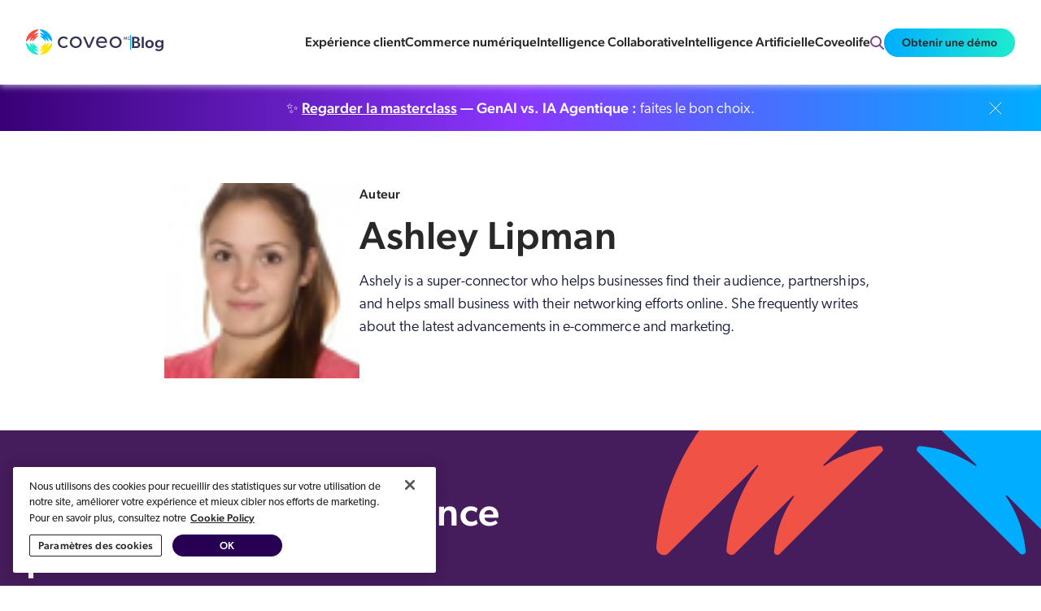

--- FILE ---
content_type: text/html; charset=utf-8
request_url: https://www.coveo.com/blog/fr/auteur/alipman/
body_size: 15156
content:
<!doctype html>
<html data-n-head-ssr lang="fr" data-n-head="%7B%22lang%22:%7B%22ssr%22:%22fr%22%7D%7D">
    <head >
        <title>Ashley Lipman - AI Search Blog</title><meta data-n-head="ssr" charset="utf-8"><meta data-n-head="ssr" name="viewport" content="width=device-width, initial-scale=1"><meta data-n-head="ssr" name="description" data-hid="description" content="Ashely is a super-connector who helps businesses find their audience, partnerships, and helps small business with their networking efforts online. She frequently writes about the latest advancements in e-commerce and marketing."><meta data-n-head="ssr" property="og:locale" data-hid="og:locale" content="fr"><meta data-n-head="ssr" property="og:type" data-hid="og:type" content="website"><meta data-n-head="ssr" property="og:title" data-hid="og:title" content="Ashley Lipman - AI Search Blog"><meta data-n-head="ssr" property="og:description" data-hid="og:description" content="Ashely is a super-connector who helps businesses find their audience, partnerships, and helps small business with their networking efforts online. She frequently writes about the latest advancements in e-commerce and marketing."><meta data-n-head="ssr" property="og:url" data-hid="og:url" content="https://www.coveo.com/blog/fr/auteur/alipman/"><meta data-n-head="ssr" property="og:site_name" data-hid="og:site_name" content="Ashley Lipman - AI Search Blog"><meta data-n-head="ssr" name="twitter:card" data-hid="twitter:card" content="summary"><base href="/blog/"><link data-n-head="ssr" rel="icon" type="image/x-icon" href="https://www.coveo.com/public/img/favicon.png"><link data-n-head="ssr" rel="canonical" data-hid="1" href="https://www.coveo.com/blog/fr/auteur/alipman/"><link data-n-head="ssr" rel="alternate" data-hid="1" hreflang="fr" href="https://www.coveo.com/blog/fr/auteur/alipman/"><link data-n-head="ssr" rel="alternate" data-hid="1" hreflang="en" href="https://www.coveo.com/blog/author/alipman/"><link rel="preload" href="/blog/_nuxt/ce540f88b1163a9a35cf.js" as="script"><link rel="preload" href="/blog/_nuxt/c5959cc825d70296d6ee.js" as="script"><link rel="preload" href="/blog/_nuxt/a77652af1a2e90150d2b.js" as="script"><link rel="preload" href="/blog/_nuxt/7f563903eb3fca9b526b.js" as="script"><link rel="preload" href="/blog/_nuxt/254cdbb4e63809e1920d.js" as="script"><link rel="preload" href="/blog/_nuxt/0d84cec4733915dc7057.js" as="script"><style data-vue-ssr-id="00566fe6:0 0ef4e692:0 4d1f2db8:0 4e6db13a:0 5ef8141b:0 6135e612:0 40e188ca:0 5dc300d6:0 55a3d656:0 11e70e98:0 afc910b6:0 3250b77d:0 c994b6da:0 bb493602:0 5c3b74c6:0 571a8959:0 9007fab4:0 13e59d1a:0 56dea8a8:0 54c6fcc9:0 598c7e22:0 b9b9bad0:0 f44b1d42:0 67ad5482:0 32aa9cc2:0 692e53fc:0 145b99e6:0 77b70507:0">
*{line-height:26px}h1{font-size:48px;font-weight:500;line-height:56px;letter-spacing:.011em}@media only screen and (min-width:1025px){h1{font-size:56px;font-weight:500;line-height:66px;letter-spacing:.011em}}h1 *{font-size:48px;font-weight:500;line-height:56px;letter-spacing:.011em}@media only screen and (min-width:1025px){h1 *{font-size:56px;font-weight:500;line-height:66px;letter-spacing:.011em}}h2{font-size:32px;font-weight:500;line-height:40px;letter-spacing:.011em}@media only screen and (min-width:1025px){h2{font-size:48px;font-weight:500;line-height:56px;letter-spacing:.011em}}h2 *{font-size:32px;font-weight:500;line-height:40px;letter-spacing:.011em}@media only screen and (min-width:1025px){h2 *{font-size:48px;font-weight:500;line-height:56px;letter-spacing:.011em}}h3{font-size:28px;font-weight:500;line-height:40px;letter-spacing:.011em}@media only screen and (min-width:1025px){h3{font-size:32px;font-weight:500;line-height:40px;letter-spacing:.011em}}h3 *{font-size:28px;font-weight:500;line-height:40px;letter-spacing:.011em}@media only screen and (min-width:1025px){h3 *{font-size:32px;font-weight:500;line-height:40px;letter-spacing:.011em}}h4{font-size:24px;font-weight:500;line-height:40px;letter-spacing:.011em}@media only screen and (min-width:1025px){h4{font-size:28px;font-weight:500;line-height:40px;letter-spacing:.011em}}h4 *{font-size:24px;font-weight:500;line-height:40px;letter-spacing:.011em}@media only screen and (min-width:1025px){h4 *{font-size:28px;font-weight:500;line-height:40px;letter-spacing:.011em}}h5{font-size:18px;font-weight:500;line-height:32px;letter-spacing:.011em}@media only screen and (min-width:1025px){h5{font-size:24px;font-weight:500;line-height:32px;letter-spacing:.011em}}h5 *{font-size:18px;font-weight:500;line-height:32px;letter-spacing:.011em}@media only screen and (min-width:1025px){h5 *{font-size:24px;font-weight:500;line-height:32px;letter-spacing:.011em}}body{font-size:16px;font-weight:300;font-family:canada-type-gibson,Arial,sans-serif}small{font-size:14px;font-font-weight:300}
*{padding:0;margin:0;color:#282829;box-sizing:border-box}ul{list-style-type:none}main{min-height:100vh;display:flex;flex-direction:column}main>.container{flex:1}a{text-decoration:none}.container{margin:0 auto;padding:0 16px;width:100%;max-width:1440px}@media only screen and (min-width:1025px){.container{padding:0 32px}}input{outline:0;border:none}.banner-container{margin:48px auto}@media only screen and (min-width:1025px){.banner-container{margin:124px auto}}.banner-container-small{margin:48px 0}@media only screen and (min-width:1025px){.banner-container-small{margin:64px auto}}.banner-container-small .banner-container{margin:0}.pretitle{margin-bottom:8px;padding-bottom:0}body,html{margin:0 auto;width:100%}body{overflow-x:hidden}body.no-scroll{overflow:hidden}.separator{height:1px;background-color:#c5cacf}.separator.light{background-color:#e5e8e8}.no-user-select{-webkit-user-select:none;-moz-user-select:none;-ms-user-select:none;user-select:none}
:root{--primitive-color-solid-utility-purewhite:#fff;--primitive-color-solid-utility-purewhite-rgb:255,255,255;--primitive-color-solid-utility-pomegranata:#f05245;--primitive-color-solid-utility-turbo:#ffe300;--primitive-color-solid-utility-tropicalrainforest:#00634f;--primitive-color-solid-utility-brightturquoise:#1cebcf;--primitive-color-solid-utility-brightturquoise-rgb:28,235,207;--primitive-color-solid-utility-cerulean:#00adff;--primitive-color-solid-utility-governorbay:#2e45ba;--primitive-color-solid-utility-grape:#451c5c;--primitive-color-solid-neopurple-0:#faf8ff;--primitive-color-solid-neopurple-1:#f4f0ff;--primitive-color-solid-neopurple-2:#e3daff;--primitive-color-solid-neopurple-3:#c7b2ff;--primitive-color-solid-neopurple-4:#ac86ff;--primitive-color-solid-neopurple-5:#8a36ff;--primitive-color-solid-neopurple-5-rgb:138,54,255;--primitive-color-solid-neopurple-6:#50a;--primitive-color-solid-neopurple-7:#390076;--primitive-color-solid-neopurple-8:#270054;--primitive-color-solid-neopurple-8-rgb:39,0,84;--primitive-color-solid-neopurple-9:#180037;--primitive-color-solid-neopurple-9-rgb:24,0,55;--primitive-color-solid-ebonyclay-0:#f9f9fb;--primitive-color-solid-ebonyclay-0-rgb:249,249,251;--primitive-color-solid-ebonyclay-1:#f1f1f9;--primitive-color-solid-ebonyclay-1-rgb:241,241,249;--primitive-color-solid-ebonyclay-2:#dbdbf2;--primitive-color-solid-ebonyclay-2-rgb:219,219,242;--primitive-color-solid-ebonyclay-3:#babadf;--primitive-color-solid-ebonyclay-4:#9797cb;--primitive-color-solid-ebonyclay-5:#6767a4;--primitive-color-solid-ebonyclay-6:#393968;--primitive-color-solid-ebonyclay-6-rgb:57,57,104;--primitive-color-solid-ebonyclay-7:#252547;--primitive-color-solid-ebonyclay-8:#181831;--primitive-color-solid-ebonyclay-9:#0d0d1f;--primitive-color-alpha-ebonyclay-50:rgba(57,57,104,0.04706);--primitive-color-alpha-ebonyclay-100:rgba(57,57,104,0.09804);--primitive-color-alpha-ebonyclay-150:rgba(57,57,104,0.14902);--primitive-color-alpha-ebonyclay-200:rgba(57,57,104,0.2);--primitive-color-alpha-ebonyclay-300:rgba(57,57,104,0.29804);--primitive-color-alpha-ebonyclay-400:rgba(57,57,104,0.4);--primitive-color-alpha-ebonyclay-500:rgba(57,57,104,0.49804);--primitive-color-alpha-ebonyclay-600:rgba(57,57,104,0.6);--primitive-color-alpha-ebonyclay-700:rgba(57,57,104,0.69804);--primitive-color-alpha-ebonyclay-800:rgba(57,57,104,0.8);--primitive-color-alpha-ebonyclay-900:rgba(57,57,104,0.89804);--primitive-color-solid-grape-0:#fbf8fd;--primitive-color-solid-grape-1:#f6f0fb;--primitive-color-solid-grape-2:#e7d6f5;--primitive-color-solid-grape-3:#d2b0ed;--primitive-color-solid-grape-4:#bc85e3;--primitive-color-solid-grape-5:#9946c7;--primitive-color-solid-grape-6:#592676;--primitive-color-solid-grape-7:#3c1851;--primitive-color-solid-grape-8:#290e38;--primitive-color-solid-grape-9:#190624;--primitive-color-solid-blue-0:#f8f9ff;--primitive-color-solid-blue-1:#eef2ff;--primitive-color-solid-blue-2:#d5defe;--primitive-color-solid-blue-3:#a6bcfe;--primitive-color-solid-blue-4:#6e99fd;--primitive-color-solid-blue-5:#1169da;--primitive-color-solid-blue-6:#063c82;--primitive-color-solid-blue-7:#03275a;--primitive-color-solid-blue-8:#01193f;--primitive-color-solid-blue-9:#010e29;--primitive-color-alpha-blue-50:rgba(17,105,218,0.04706);--primitive-color-alpha-blue-100:rgba(17,105,218,0.09804);--primitive-color-alpha-blue-150:rgba(17,105,218,0.14902);--primitive-color-alpha-blue-200:rgba(17,105,218,0.2);--primitive-color-alpha-blue-300:rgba(17,105,218,0.29804);--primitive-color-alpha-blue-400:rgba(17,105,218,0.4);--primitive-color-alpha-blue-500:rgba(17,105,218,0.49804);--primitive-color-alpha-blue-600:rgba(17,105,218,0.6);--primitive-color-alpha-blue-700:rgba(17,105,218,0.69804);--primitive-color-alpha-blue-800:rgba(17,105,218,0.8);--primitive-color-alpha-blue-900:rgba(17,105,218,0.89804);--primitive-color-solid-turquoise-0:#e5fff9;--primitive-color-solid-turquoise-1:#bffff0;--primitive-color-solid-turquoise-2:#1efadc;--primitive-color-solid-turquoise-3:#18d4bb;--primitive-color-solid-turquoise-4:#0faf99;--primitive-color-solid-turquoise-5:#077b6b;--primitive-color-solid-turquoise-6:#02473e;--primitive-color-solid-turquoise-7:#012f2a;--primitive-color-solid-turquoise-8:#011f1b;--primitive-color-solid-turquoise-9:#001210;--primitive-color-solid-green-0:#e9ffed;--primitive-color-solid-green-1:#cdfed5;--primitive-color-solid-green-2:#73fa84;--primitive-color-solid-green-3:#32d961;--primitive-color-solid-green-4:#15b43c;--primitive-color-solid-green-5:#0b7e2f;--primitive-color-solid-green-6:#044918;--primitive-color-solid-green-7:#02300f;--primitive-color-solid-green-8:#012008;--primitive-color-solid-green-9:#001304;--primitive-color-solid-orange-0:#fff8f5;--primitive-color-solid-orange-1:#ffefe8;--primitive-color-solid-orange-2:#fed7c2;--primitive-color-solid-orange-3:#fea980;--primitive-color-solid-orange-4:#f27a38;--primitive-color-solid-orange-5:#b84b11;--primitive-color-solid-orange-6:#6c2a00;--primitive-color-solid-orange-7:#491b02;--primitive-color-solid-orange-8:#301301;--primitive-color-solid-orange-9:#1c0a00;--primitive-color-solid-yellow-0:#fff9e5;--primitive-color-solid-yellow-1:#fff2c0;--primitive-color-solid-yellow-2:#fbe000;--primitive-color-solid-yellow-3:#e5b800;--primitive-color-solid-yellow-4:#c89300;--primitive-color-solid-yellow-5:#936400;--primitive-color-solid-yellow-6:#593700;--primitive-color-solid-yellow-7:#3c2301;--primitive-color-solid-yellow-8:#291700;--primitive-color-solid-yellow-9:#180d00;--primitive-color-solid-red-0:#fff8f8;--primitive-color-solid-red-1:#feefee;--primitive-color-solid-red-2:#fdd5d5;--primitive-color-solid-red-3:#fca7a5;--primitive-color-solid-red-4:#fb6f6c;--primitive-color-solid-red-5:#d2271b;--primitive-color-solid-red-6:#7e0f17;--primitive-color-solid-red-7:#58050f;--primitive-color-solid-red-8:#3e020a;--primitive-color-solid-red-9:#280104;--primitive-color-alpha-red-50:rgba(210,39,27,0.04706);--primitive-color-alpha-red-100:rgba(210,39,27,0.09804);--primitive-color-alpha-red-150:rgba(210,39,27,0.14902);--primitive-color-alpha-red-200:rgba(210,39,27,0.2);--primitive-color-alpha-red-300:rgba(210,39,27,0.29804);--primitive-color-alpha-red-400:rgba(210,39,27,0.4);--primitive-color-alpha-red-500:rgba(210,39,27,0.49804);--primitive-color-alpha-red-600:rgba(210,39,27,0.6);--primitive-color-alpha-red-700:rgba(210,39,27,0.69804);--primitive-color-alpha-red-800:rgba(210,39,27,0.8);--primitive-color-alpha-red-900:rgba(210,39,27,0.89804);--primitive-color-solid-gray-0:#f9f9fa;--primitive-color-solid-gray-1:#f1f2f4;--primitive-color-solid-gray-2:#dddfe3;--primitive-color-solid-gray-3:#b9bdc7;--primitive-color-solid-gray-4:#959cab;--primitive-color-solid-gray-5:#676d7a;--primitive-color-solid-gray-6:#3b3e46;--primitive-color-solid-gray-7:#26292f;--primitive-color-solid-gray-8:#191b1f;--primitive-color-solid-gray-9:#0e0f12;--primitive-color-solid-gray-13:#070709;--primitive-color-solid-gray-13-rgb:7,7,9;--primitive-color-alpha-white-50:rgba(249,249,250,0.04706);--primitive-color-alpha-white-100:rgba(249,249,250,0.09804);--primitive-color-alpha-white-150:rgba(249,249,250,0.14902);--primitive-color-alpha-white-200:rgba(249,249,250,0.2);--primitive-color-alpha-white-300:rgba(249,249,250,0.29804);--primitive-color-alpha-white-400:rgba(249,249,250,0.4);--primitive-color-alpha-white-500:rgba(249,249,250,0.49804);--primitive-color-alpha-white-600:rgba(249,249,250,0.6);--primitive-color-alpha-white-700:rgba(249,249,250,0.69804);--primitive-color-alpha-white-800:rgba(249,249,250,0.8);--primitive-color-alpha-white-900:rgba(249,249,250,0.89804);--primitive-color-alpha-black-50:rgba(14,15,18,0.04706);--primitive-color-alpha-black-100:rgba(14,15,18,0.09804);--primitive-color-alpha-black-150:rgba(14,15,18,0.14902);--primitive-color-alpha-black-200:rgba(14,15,18,0.2);--primitive-color-alpha-black-300:rgba(14,15,18,0.29804);--primitive-color-alpha-black-400:rgba(14,15,18,0.4);--primitive-color-alpha-black-500:rgba(14,15,18,0.49804);--primitive-color-alpha-black-600:rgba(14,15,18,0.6);--primitive-color-alpha-black-700:rgba(14,15,18,0.69804);--primitive-color-alpha-black-800:rgba(14,15,18,0.8);--primitive-color-alpha-black-900:rgba(14,15,18,0.89804);--primitive-text-size-13:13px;--primitive-text-size-14:14px;--primitive-text-size-16:16px;--primitive-text-size-18:18px;--primitive-text-size-20:20px;--primitive-text-size-24:24px;--primitive-text-size-28:28px;--primitive-text-size-32:32px;--primitive-text-size-40:40px;--primitive-text-size-48:48px;--primitive-text-size-56:56px;--primitive-text-size-64:64px;--primitive-text-weight-light:200;--primitive-text-weight-book:300;--primitive-text-weight-regular:400;--primitive-text-weight-medium:500;--primitive-text-font-sansSerif:"Gibson";--primitive-text-font-monospace:"Menlo";--primitive-text-lineheight-16:16px;--primitive-text-lineheight-18:18px;--primitive-text-lineheight-20:20px;--primitive-text-lineheight-24:24px;--primitive-text-lineheight-26:26px;--primitive-text-lineheight-28:28px;--primitive-text-lineheight-32:32px;--primitive-text-lineheight-36:36px;--primitive-text-lineheight-40:40px;--primitive-text-lineheight-46:46px;--primitive-text-lineheight-56:56px;--primitive-text-lineheight-66:66px;--primitive-text-lineheight-80:80px;--primitive-size-dimension-0:0px;--primitive-size-dimension-2:2px;--primitive-size-dimension-4:4px;--primitive-size-dimension-8:8px;--primitive-size-dimension-12:12px;--primitive-size-dimension-16:16px;--primitive-size-dimension-20:20px;--primitive-size-dimension-24:24px;--primitive-size-dimension-28:28px;--primitive-size-dimension-32:32px;--primitive-size-dimension-36:36px;--primitive-size-dimension-40:40px;--primitive-size-dimension-44:44px;--primitive-size-dimension-48:48px;--primitive-size-dimension-56:56px;--primitive-size-dimension-64:64px;--primitive-size-dimension-80:80px;--primitive-size-dimension-96:96px;--primitive-size-dimension-112:112px;--primitive-size-dimension-128:128px;--primitive-size-dimension-144:144px}
:root{--mkt-color-background-pure:var(--primitive-color-solid-utility-purewhite);--mkt-color-background-purewhite:var(--primitive-color-solid-utility-purewhite);--mkt-color-background-default:transparent;--mkt-color-background-default-hoverfocus:var(--primitive-color-solid-ebonyclay-1);--mkt-color-background-default-pressed:var(--primitive-color-solid-ebonyclay-2);--mkt-color-background-secondary:var(--primitive-color-solid-ebonyclay-1);--mkt-color-background-secondary-hoverfocus:var(--primitive-color-solid-ebonyclay-2);--mkt-color-background-secondary-pressed:var(--primitive-color-solid-ebonyclay-3);--mkt-color-background-tertiary:var(--primitive-color-solid-ebonyclay-2);--mkt-color-background-tertiary-hoverfocus:var(--primitive-color-solid-ebonyclay-3);--mkt-color-background-tertiary-pressed:var(--primitive-color-solid-ebonyclay-4);--mkt-color-background-contrast:var(--primitive-color-solid-neopurple-8);--mkt-color-background-contrastshade:var(--primitive-color-solid-neopurple-9);--mkt-color-background-disabled:var(--primitive-color-solid-gray-1);--mkt-color-background-link:var(--primitive-color-solid-blue-1);--mkt-color-background-link-hoverfocus:var(--primitive-color-solid-blue-2);--mkt-color-background-link-pressed:var(--primitive-color-solid-blue-3);--mkt-color-background-info:var(--primitive-color-solid-gray-0);--mkt-color-background-noveltymuted:var(--primitive-color-solid-turquoise-0);--mkt-color-background-noveltyemphasis:var(--primitive-color-solid-turquoise-5);--mkt-color-background-positivemuted:var(--primitive-color-solid-green-0);--mkt-color-background-positiveemphasis:var(--primitive-color-solid-green-5);--mkt-color-background-cautionmuted:var(--primitive-color-solid-yellow-0);--mkt-color-background-cautionemphasis:var(--primitive-color-solid-yellow-4);--mkt-color-background-warningmuted:var(--primitive-color-solid-orange-1);--mkt-color-background-warningemphasis:var(--primitive-color-solid-orange-5);--mkt-color-background-criticalmuted:var(--primitive-color-solid-red-0);--mkt-color-background-criticalemphasis:var(--primitive-color-solid-red-5);--mkt-color-border-default:var(--primitive-color-solid-gray-3);--mkt-color-border-default-hover:var(--primitive-color-solid-gray-5);--mkt-color-border-default-pressed:var(--primitive-color-solid-gray-8);--mkt-color-border-default-disabled:var(--primitive-color-solid-gray-2);--mkt-color-border-cta:var(--primitive-color-solid-neopurple-7);--mkt-color-border-cta-hover:var(--primitive-color-solid-neopurple-6);--mkt-color-border-cta-pressed:var(--primitive-color-solid-neopurple-5);--mkt-color-border-link:var(--primitive-color-solid-blue-5);--mkt-color-border-link-hover:var(--primitive-color-solid-blue-6);--mkt-color-border-link-pressed:var(--primitive-color-solid-blue-8);--mkt-color-border-novelty:var(--primitive-color-solid-turquoise-1);--mkt-color-border-noveltyemphasis:var(--primitive-color-solid-turquoise-3);--mkt-color-border-positive:var(--primitive-color-solid-green-1);--mkt-color-border-positiveemphasis:var(--primitive-color-solid-green-4);--mkt-color-border-caution:var(--primitive-color-solid-yellow-1);--mkt-color-border-cautionemphasis:var(--primitive-color-solid-yellow-3);--mkt-color-border-warning:var(--primitive-color-solid-orange-1);--mkt-color-border-warningemphasis:var(--primitive-color-solid-orange-4);--mkt-color-border-critical:var(--primitive-color-solid-red-2);--mkt-color-border-criticalemphasis:var(--primitive-color-solid-red-5);--mkt-color-text-default:var(--primitive-color-solid-gray-9);--mkt-color-shadow-low:var(--primitive-color-alpha-ebonyclay-100);--mkt-color-shadow-hover:var(--primitive-color-alpha-ebonyclay-200);--mkt-color-shadow-overlay:var(--primitive-color-alpha-ebonyclay-500);--mkt-color-text-default-hover:var(--primitive-color-solid-gray-7);--mkt-color-text-secondary:var(--primitive-color-solid-gray-5);--mkt-color-text-heading:var(--primitive-color-solid-neopurple-8);--mkt-color-text-contrast:var(--primitive-color-solid-utility-purewhite);--mkt-color-text-puredark:var(--primitive-color-solid-gray-9);--mkt-color-text-purewhite:var(--primitive-color-solid-utility-purewhite);--mkt-color-text-disabled:var(--primitive-color-solid-gray-4);--mkt-color-text-link:var(--primitive-color-solid-blue-5);--mkt-color-text-link-hover:var(--primitive-color-solid-blue-6);--mkt-color-text-link-pressed:var(--primitive-color-solid-blue-8);--mkt-color-text-link-clicked:var(--primitive-color-solid-blue-8);--mkt-color-text-novelty:var(--primitive-color-solid-turquoise-5);--mkt-color-text-noveltyonmuted:var(--primitive-color-solid-turquoise-6);--mkt-color-text-positive:var(--primitive-color-solid-green-5);--mkt-color-text-positiveonmuted:var(--primitive-color-solid-green-6);--mkt-color-text-caution:var(--primitive-color-solid-yellow-5);--mkt-color-text-cautiononmuted:var(--primitive-color-solid-yellow-6);--mkt-color-text-warning:var(--primitive-color-solid-orange-5);--mkt-color-text-warningonmuted:var(--primitive-color-solid-orange-6);--mkt-color-text-critical:var(--primitive-color-solid-red-5);--mkt-color-text-criticalonmuted:var(--primitive-color-solid-red-6);--mkt-color-text-linksecondary:var(--primitive-color-solid-gray-9);--mkt-color-text-linksecondary-hover:var(--primitive-color-solid-blue-5);--mkt-color-text-linksecondary-pressed:var(--primitive-color-solid-blue-5);--mkt-color-text-linksecondary-clicked:var(--primitive-color-solid-gray-9);--mkt-text-size-display:var(--primitive-text-size-64);--mkt-text-size-h1:var(--primitive-text-size-56);--mkt-text-size-h2:var(--primitive-text-size-48);--mkt-text-size-h3:var(--primitive-text-size-32);--mkt-text-size-h4:var(--primitive-text-size-28);--mkt-text-size-h5:var(--primitive-text-size-24);--mkt-text-size-bodydefault:var(--primitive-text-size-18);--mkt-text-size-bodymedium:var(--primitive-text-size-16);--mkt-text-size-bodysmall:var(--primitive-text-size-14);--mkt-text-size-bodyextrasmall:var(--primitive-text-size-13);--mkt-text-lineheight-display:var(--primitive-text-lineheight-80);--mkt-text-lineheight-h1:var(--primitive-text-lineheight-66);--mkt-text-lineheight-h2:var(--primitive-text-lineheight-56);--mkt-text-lineheight-h3:var(--primitive-text-lineheight-40);--mkt-text-lineheight-h4:var(--primitive-text-lineheight-36);--mkt-text-lineheight-h5:var(--primitive-text-lineheight-32);--mkt-text-lineheight-bodydefault:var(--primitive-text-lineheight-28);--mkt-text-lineheight-bodymedium:var(--primitive-text-lineheight-26);--mkt-text-lineheight-bodysmall:var(--primitive-text-lineheight-24);--mkt-text-lineheight-bodyextrasmall:var(--primitive-text-lineheight-16);--mkt-grid-margins:var(--primitive-size-dimension-80);--mkt-grid-gutters:var(--primitive-size-dimension-32);--mkt-spacing-4xs:var(--primitive-size-dimension-0);--mkt-borderradius-xs:var(--primitive-size-dimension-8);--mkt-borderradius-sm:var(--primitive-size-dimension-24);--mkt-borderradius-md:var(--primitive-size-dimension-56);--mkt-borderradius-lg:var(--primitive-size-dimension-80);--mkt-borderradius-xl:var(--primitive-size-dimension-112);--mkt-borderradius-2xl:200;--mkt-spacing-3xs:var(--primitive-size-dimension-4);--mkt-spacing-2xs:var(--primitive-size-dimension-8);--mkt-spacing-xs:var(--primitive-size-dimension-12);--mkt-spacing-sm:var(--primitive-size-dimension-16);--mkt-spacing-md:var(--primitive-size-dimension-24);--mkt-spacing-lg:var(--primitive-size-dimension-32);--mkt-spacing-xl:var(--primitive-size-dimension-48);--mkt-spacing-2xl:var(--primitive-size-dimension-56);--mkt-spacing-3xl:var(--primitive-size-dimension-64);--mkt-spacing-4xl:var(--primitive-size-dimension-80);--mkt-spacing-5xl:var(--primitive-size-dimension-112);--mkt-color-solid-utility-brightturquoise-filter:invert(77%) sepia(56%) saturate(603%) hue-rotate(111deg) brightness(92%) contrast(100%)}
:root{--gradient-onlight-primary:linear-gradient(90deg,var(--primitive-color-solid-utility-governorbay),var(--primitive-color-solid-blue-5) 30.03%,var(--primitive-color-solid-utility-cerulean) 60.98%,var(--primitive-color-solid-utility-brightturquoise) 90.07%);--gradient-onlight-primary-vertical:linear-gradient(var(--primitive-color-solid-utility-governorbay),var(--primitive-color-solid-blue-5) 30.03%,var(--primitive-color-solid-utility-cerulean) 60.98%,var(--primitive-color-solid-utility-brightturquoise) 90.07%);--gradient-onlight-primary-vertical-inverted:linear-gradient(var(--primitive-color-solid-utility-brightturquoise),var(--primitive-color-solid-utility-cerulean) 30.03%,var(--primitive-color-solid-blue-5) 60.98%,var(--primitive-color-solid-utility-governorbay) 90.07%);--gradient-ondark-primary:linear-gradient(90deg,var(--primitive-color-solid-blue-5),var(--primitive-color-solid-utility-cerulean) 30.03%,var(--primitive-color-solid-turquoise-2) 60.98%,var(--primitive-color-solid-turquoise-1) 90.07%);--gradient-ondark-secondary:linear-gradient(90deg,var(--primitive-color-solid-neopurple-7),var(--primitive-color-solid-neopurple-5) 50%,var(--primitive-color-solid-utility-cerulean));--gradient-onlight-secondary:linear-gradient(90deg,var(--primitive-color-solid-neopurple-7),var(--primitive-color-solid-neopurple-5) 50%,var(--primitive-color-solid-utility-cerulean));--gradient-onlight-outline:linear-gradient(90deg,var(--primitive-color-solid-neopurple-5) 5.73%,var(--primitive-color-solid-blue-5) 33.85%,var(--primitive-color-solid-utility-cerulean) 65.1%,var(--primitive-color-solid-turquoise-2));--gradient-ondark-outline:linear-gradient(90deg,var(--primitive-color-solid-neopurple-5) 1.04%,var(--primitive-color-solid-blue-5) 24.48%,var(--primitive-color-solid-utility-cerulean) 49.48%,var(--primitive-color-solid-turquoise-2) 73.96%,var(--primitive-color-solid-turquoise-1) 97.92%);--gradient-fade-pure:linear-gradient(0deg,var(--primitive-color-solid-gray-13) 14.61%,rgba(var(--primitive-color-solid-gray-13-rgb),0.00));--gradient-fade-default:linear-gradient(0deg,var(--primitive-color-solid-ebonyclay-0) 14.61%,rgba(var(--primitive-color-solid-ebonyclay-0-rgb),0.00));--gradient-fade-secondary:linear-gradient(0deg,var(--primitive-color-solid-ebonyclay-1) 14.61%,rgba(var(--primitive-color-solid-ebonyclay-1-rgb),0.14) 87.82%,rgba(241,241,249,0));--gradient-fade-tertiary:linear-gradient(0deg,var(--primitive-color-solid-ebonyclay-2) 14.61%,rgba(var(--primitive-color-solid-ebonyclay-2-rgb),0.00));--gradient-onlightsurface-opal-secondary:linear-gradient(90deg,var(--primitive-color-solid-neopurple-8),var(--primitive-color-solid-neopurple-7) 50%,$primary-6);--gradient-onlight-secondary-fade:linear-gradient(90deg,transparent 18%,var(--primitive-color-solid-neopurple-7) 30%,var(--primitive-color-solid-neopurple-5) 60%,var(--primitive-color-solid-utility-cerulean));--gradient-ondark-secondary-fade:linear-gradient(90deg,transparent 18%,var(--primitive-color-solid-neopurple-7) 30%,var(--primitive-color-solid-neopurple-5) 60%,var(--primitive-color-solid-utility-cerulean));--gradient-heading:linear-gradient(90deg,var(--primitive-color-solid-turquoise-3) 35.75%,var(--primitive-color-solid-utility-cerulean) 53.23%,var(--primitive-color-alpha-blue-900) 71.83%,var(--primitive-color-solid-utility-governorbay) 89.87%);--gradient-heading-onlight:linear-gradient(90deg,var(--primitive-color-solid-turquoise-3) 9.93%,var(--primitive-color-solid-utility-cerulean) 39.02%,var(--primitive-color-alpha-blue-900) 69.97%,var(--primitive-color-solid-utility-governorbay));--gradient-heading-ondark:linear-gradient(90deg,var(--primitive-color-solid-utility-cerulean),var(--primitive-color-solid-turquoise-2) 60.94%);--gradient-action:linear-gradient(90deg,var(--primitive-color-solid-utility-cerulean),var(--primitive-color-solid-turquoise-2) 60.94%);--gradient-primary:var(--gradient-onlight-primary);--gradient-secondary:var(--gradient-onlight-secondary);--gradient-secondary-fade:var(--gradient-onlight-secondary-fade);--shadow-lowlight:0px 6px 16px 0px var(--mkt-color-shadow-low);--shadow-hoverlight:0px 2px 16px 0px var(--mkt-color-shadow-hover);--shadow-overlaylight:0px 2px 48px 0px var(--mkt-color-shadow-overlay);--shadow-lowdark:0px 6px 16px 0px var(--mkt-color-shadow-low);--shadow-hoverdark:0px 2px 16px 0px var(--mkt-color-shadow-hover);--shadow-overlaydark:0px 2px 48px 0px var(--mkt-color-shadow-overlay);--mkt-filter-icon-default:brightness(0) invert(8%) sepia(65%) saturate(3493%) hue-rotate(261deg) brightness(104%) contrast(120%);--mkt-filter-icon-secondary:brightness(0) invert(4%) sepia(24%) saturate(449%) hue-rotate(187deg) brightness(96%) contrast(96%)}
main[data-v-b848db72]{padding-top:64px;background-color:#fff}@media only screen and (min-width:1260px){main[data-v-b848db72]{padding-top:104px}}
header[data-v-f4a387dc]{box-shadow:0 2px 8px rgba(229,232,232,.75);position:fixed;top:0;z-index:999;padding:12px 0;width:100%;max-height:64px;color:#282829;background-color:#fff;display:flex;align-items:center;transition:max-height .3s ease-out}header.detached[data-v-f4a387dc]{box-shadow:0 2px 5px rgba(72,72,72,.13);max-height:64px}@media only screen and (min-width:1260px){header.detached[data-v-f4a387dc]{max-height:70px}}@media only screen and (min-width:1260px){header[data-v-f4a387dc]{height:104px;max-height:104px}}.header-content[data-v-f4a387dc]{grid-gap:16px;gap:16px}.header-content[data-v-f4a387dc],.header-logo[data-v-f4a387dc]{display:flex;align-items:center}.header-logo[data-v-f4a387dc]{grid-gap:16px;gap:16px}.header-logo-main-link[data-v-f4a387dc]{display:flex}.header-logo-blog-link[data-v-f4a387dc]{color:#333357;font-size:20px;font-weight:500}.header-logo-blog-link[data-v-f4a387dc]:hover{text-decoration:underline}.header-logo img[data-v-f4a387dc]{width:128px}.separator[data-v-f4a387dc]{width:1px;height:18px;background-color:#00adff}
.search-box-container[data-v-4709f822]{position:absolute;min-width:550px;width:100%;pointer-events:none}.search-box-container.no-overflow[data-v-4709f822]{overflow:hidden}.search-box-container.open .search-box-wrapper[data-v-4709f822]{transform:translateX(-6px)}.search-box-container .search-box-wrapper[data-v-4709f822]{transform:translateX(calc(100% + 1px));transition:transform .25s}.close-search[data-v-4709f822],.close-search-desktop[data-v-4709f822]{cursor:pointer}.close-search-desktop .icon[data-v-4709f822],.close-search .icon[data-v-4709f822]{font-size:32px;font-weight:200;display:block;transform:rotate(45deg);pointer-events:none}.close-search[data-v-4709f822]{position:relative;top:2px}.close-search-desktop[data-v-4709f822]{position:absolute;top:10px;right:-8px;margin:-2px -7px 0 0;padding:2px 7px 0 0;transform:translateX(12px)}.navigation-items[data-v-4709f822]{height:40px;justify-content:flex-end}.navigation-items[data-v-4709f822],.navigation-items-container[data-v-4709f822]{position:relative;display:flex;grid-gap:0 32px;gap:0 32px}.navigation-items-container[data-v-4709f822]{margin-left:auto}.navigation-items-container[data-v-4709f822],ul[data-v-4709f822]{display:flex;align-items:center;grid-gap:0 32px;gap:0 32px}@media only screen and (max-width:1259px){.hamburger-item[data-v-4709f822]{padding:8px 20px;width:32px;height:32px;background:url(/blog/_nuxt/img/hamburger.96d294f.svg) no-repeat 50%;cursor:pointer}}@media only screen and (min-width:1260px){.hamburger-item[data-v-4709f822]{padding:0;width:0;display:none}}.openBurger[data-v-4709f822]{background:url(/blog/_nuxt/img/mobile-nav-close.a4f4783.svg) no-repeat 50%}.search[data-v-4709f822]{border:none;background:none;display:flex;cursor:pointer;pointer-events:auto}.search.hidden[data-v-4709f822]{visibility:hidden}@media only screen and (max-width:1024px){.cta-container[data-v-4709f822]{display:none}}
@media only screen and (max-width:1259px){.menu-item>*[data-v-7793b129]{display:none}}@media only screen and (min-width:1260px){.menu-item>*[data-v-7793b129]{font-weight:500;text-decoration:none}.menu-item[data-v-7793b129]>:hover{color:#752e9c;transition:all .2s ease}}
[am-cta-button][data-v-73074a40]{position:relative;cursor:pointer;will-change:transform}[am-cta-button][data-v-73074a40],[am-cta-button][data-v-73074a40]:hover{text-decoration:none}[am-cta-button] .label[data-v-73074a40]{position:relative;font-size:16px;font-weight:500;line-height:24px}[am-cta-button] .label.hide[data-v-73074a40]{opacity:0}[am-cta-button] .loader[data-v-73074a40]{position:absolute;width:32px}[am-cta-button] .arrow-container[data-v-73074a40]{position:absolute;top:50%;left:-100%;width:100%;display:none;transform:translateY(-50%);aspect-ratio:1/1}[am-cta-button] .arrow[data-v-73074a40]{width:100%;height:100%;border:1px solid transparent;border-radius:8px;transform:translateX(-25%) rotate(45deg);transition:transform .233s cubic-bezier(.3,0,.83,1)}[am-cta-button].primary[data-v-73074a40]{overflow:hidden;padding:12px 23px;width:-webkit-fit-content;width:-moz-fit-content;width:fit-content;height:48px;border-radius:8px;border-color:#00adff;background-color:#00adff;display:flex;align-items:center;justify-content:center}[am-cta-button].primary .label[data-v-73074a40]{color:#fff;white-space:nowrap}[am-cta-button].primary .arrow[data-v-73074a40]{background-color:#029de7}[am-cta-button].primary .arrow-container[data-v-73074a40]{display:block}[am-cta-button].primary.invert[data-v-73074a40]{border-color:#00adff}[am-cta-button].primary.invert .arrow[data-v-73074a40]{background-color:rgba(2,157,231,.15)}[am-cta-button].primary.invert .label[data-v-73074a40]{color:#00adff}[am-cta-button].primary.large[data-v-73074a40]{padding:16px 23px;height:56px}[am-cta-button].primary:hover .arrow[data-v-73074a40]{transform:translateX(100%) rotate(45deg)}[am-cta-button].secondary[data-v-73074a40]{overflow:hidden;padding:12px 23px;width:-webkit-fit-content;width:-moz-fit-content;width:fit-content;height:48px;border-radius:8px;border-color:#5d237d;background-color:#5d237d;display:flex;align-items:center;justify-content:center}[am-cta-button].secondary .label[data-v-73074a40]{color:#fff;white-space:nowrap}[am-cta-button].secondary .arrow[data-v-73074a40]{background-color:#451c5c}[am-cta-button].secondary .arrow-container[data-v-73074a40]{display:block}[am-cta-button].secondary.invert[data-v-73074a40]{border-color:#5d237d}[am-cta-button].secondary.invert .arrow[data-v-73074a40]{background-color:rgba(93,35,125,.15)}[am-cta-button].secondary.invert .label[data-v-73074a40]{color:#5d237d}[am-cta-button].secondary.large[data-v-73074a40]{padding:16px 23px;height:56px}[am-cta-button].secondary:hover .arrow[data-v-73074a40]{transform:translateX(100%) rotate(45deg)}[am-cta-button].white[data-v-73074a40]{overflow:hidden;padding:12px 23px;width:-webkit-fit-content;width:-moz-fit-content;width:fit-content;height:48px;border-radius:8px;border-color:#fff;background-color:#fff;display:flex;align-items:center;justify-content:center}[am-cta-button].white .label[data-v-73074a40]{color:#181d3a;white-space:nowrap}[am-cta-button].white .arrow[data-v-73074a40]{background-color:#f6f7f9}[am-cta-button].white .arrow-container[data-v-73074a40]{display:block}[am-cta-button].white.invert[data-v-73074a40]{border-color:#fff}[am-cta-button].white.invert .arrow[data-v-73074a40]{background-color:rgba(246,247,249,.15)}[am-cta-button].white.invert .label[data-v-73074a40]{color:#fff}[am-cta-button].white.large[data-v-73074a40]{padding:16px 23px;height:56px}[am-cta-button].white:hover .arrow[data-v-73074a40]{transform:translateX(100%) rotate(45deg)}[am-cta-button].small[data-v-73074a40]{height:40px}[am-cta-button].large-font .label[data-v-73074a40],[am-cta-button].large .label[data-v-73074a40]{font-size:18px}[am-cta-button].invert[data-v-73074a40]{padding-right:22px;padding-left:22px;border:1px solid transparent;background-color:#fff}@media only screen and (max-width:770px){[am-cta-button].mobile\:full-width[data-v-73074a40]{width:100%}}@media only screen and (min-width:771px){[am-cta-button].tablet-min\:no-left-border-radius[data-v-73074a40]{border-top-left-radius:0;border-bottom-left-radius:0}}[am-cta-button].primary-gradient-small[data-v-73074a40]{position:relative;padding:9px 22px 10px;border-radius:50px;background:linear-gradient(268deg,#1cebcf,#1cebcf 51%,#00adff) 0/200%;background:linear-gradient(268deg,#1cebcf,#1cebcf 51%,#00adff) var(--gradientX,0)/200%;display:block;transition:all .3s ease}[am-cta-button].primary-gradient-small[data-v-73074a40]:hover{--gradientX:99%}[am-cta-button].primary-gradient-small:hover .label[data-v-73074a40]{transform:translateX(-10px)}[am-cta-button].primary-gradient-small[data-v-73074a40]:hover:after{opacity:1}[am-cta-button].primary-gradient-small[data-v-73074a40]:after{position:absolute;top:0;right:12px;width:11px;height:100%;background:#0e0f12;opacity:0;-webkit-mask-image:url('data:image/svg+xml;utf8, <svg xmlns="http://www.w3.org/2000/svg" width="14" height="14" viewBox="0 0 14 14" fill="none"><path d="M1 7L12.52 7" stroke="%230E0F12" stroke-width="1.6" stroke-linecap="round" stroke-linejoin="round"/><path d="M7.24023 1L13.0002 7L7.24023 13" stroke="%230E0F12" stroke-width="1.6" stroke-linecap="round" stroke-linejoin="round"/></svg>');mask-image:url('data:image/svg+xml;utf8, <svg xmlns="http://www.w3.org/2000/svg" width="14" height="14" viewBox="0 0 14 14" fill="none"><path d="M1 7L12.52 7" stroke="%230E0F12" stroke-width="1.6" stroke-linecap="round" stroke-linejoin="round"/><path d="M7.24023 1L13.0002 7L7.24023 13" stroke="%230E0F12" stroke-width="1.6" stroke-linecap="round" stroke-linejoin="round"/></svg>');-webkit-mask-position:center;mask-position:center;-webkit-mask-repeat:no-repeat;mask-repeat:no-repeat;-webkit-mask-size:11px;mask-size:11px;transition:opacity .3s ease;content:""}[am-cta-button].primary-gradient-small .label[data-v-73074a40]{font-size:14px;font-weight:500;line-height:normal;transition:all .3s ease}
[disabled=disabled][data-v-f0ea43e6]{pointer-events:none}
.mobile-navigation[data-v-4b80042c]{position:fixed;top:61px;right:0;left:0;bottom:0;z-index:999;background-color:#fff;transition:transform .3s ease-out;transform:translateX(-100%)}.mobile-navigation[data-v-4b80042c]:not(.active){pointer-events:none}.search-box-container[data-v-4b80042c]{padding:16px;display:none}.search-box-container.visible[data-v-4b80042c]{display:block}.active[data-v-4b80042c]{transform:translateX(0)}ul[data-v-4b80042c]{border-top:1px solid #e5e8e8}li[data-v-4b80042c]{border-bottom:1px solid #e5e8e8}.navigation-item[data-v-4b80042c]{padding:20px 16px;font-weight:500;text-decoration:none;display:block}
[am-push-banner][data-v-3b422e42]{min-height:52px;background:var(--gradient-onlight-secondary);display:flex;transition:margin .7s ease}.container[data-v-3b422e42]{display:flex}.push-banner[data-v-3b422e42]{position:relative;margin:var(--mkt-spacing-xs);width:100%;display:flex;justify-content:center;align-items:center}.push-banner[data-v-3b422e42]  *{color:var(--mkt-color-text-contrast);font-size:var(--mkt-text-size-bodydefault);line-height:var(--mkt-text-lineheight-bodydefault)}.push-banner-content[data-v-3b422e42]{margin-top:3px}.push-banner-close[data-v-3b422e42]{position:absolute;right:0;width:24px;height:24px;cursor:pointer}.push-banner svg[data-v-3b422e42]{stroke:var(--mkt-color-text-contrast)}
[am-author][data-v-2607e660]{margin-top:60px;text-align:center}
@media only screen and (min-width:1025px){[am-author-hero][data-v-3671f815]{margin:0 auto;width:72%;display:flex;grid-gap:32px;gap:32px}}.author-head[data-v-3671f815]{display:flex;align-items:center;grid-gap:24px;gap:24px}.avatar[data-v-3671f815]{width:100%;max-width:168px}@media only screen and (min-width:1025px){.avatar[data-v-3671f815]{max-width:240px;align-self:flex-start}}.content[data-v-3671f815]{flex:1}.pretitle[data-v-3671f815]{font-weight:500;line-height:24px;letter-spacing:.011em}@media only screen and (min-width:1025px){.pretitle[data-v-3671f815]{font-weight:500;line-height:28px}}.full-name[data-v-3671f815]{font-size:32px;font-weight:500;line-height:40px;letter-spacing:.011em}@media only screen and (min-width:1025px){.full-name[data-v-3671f815]{font-size:48px;line-height:56px}}.description[data-v-3671f815]{font-size:18px;line-height:28px;letter-spacing:.003em;margin-top:24px;color:#181d3a}@media only screen and (min-width:1025px){.description[data-v-3671f815]{margin-top:16px}}.socials[data-v-3671f815]{margin-top:16px}
.avatar[data-v-759a1e17]{width:100%;max-width:168px}@media only screen and (min-width:1025px){.avatar[data-v-759a1e17]{max-width:240px;align-self:flex-start}}.avatar-placeholder[data-v-759a1e17]{width:calc(100% - 28px);height:calc(100% - 28px);border-radius:16px;background-color:#5d237d;display:flex;justify-content:center;align-items:center;transform:rotate(45deg);transform-origin:center}@media only screen and (min-width:1025px){.avatar-placeholder[data-v-759a1e17]{width:100%;height:100%;border-radius:24px}}.avatar-placeholder .initials[data-v-759a1e17]{font-size:48px;font-weight:500;line-height:56px;letter-spacing:.011em;color:#fff;transform:rotate(-45deg)}@media only screen and (min-width:1025px){.avatar-placeholder .initials[data-v-759a1e17]{font-size:56px;font-weight:500;line-height:66px;letter-spacing:.011em}}.avatar-placeholder-container[data-v-759a1e17]{width:140px;height:140px;display:flex;justify-content:center;align-items:center}@media only screen and (min-width:1025px){.avatar-placeholder-container[data-v-759a1e17]{margin-right:32px;width:170px;height:170px}}
@media only screen and (min-width:1025px){[am-section-banner][data-v-07a74eb1]{display:flex;grid-gap:32px;gap:32px}}[am-section-banner].small-headings .headings .title[data-v-07a74eb1]{font-size:32px;line-height:40px}.headings[data-v-07a74eb1]{margin-bottom:32px}@media only screen and (min-width:1025px){.headings[data-v-07a74eb1]{width:25%}}.subtitle[data-v-07a74eb1]{margin-top:16px}.subtitle[data-v-07a74eb1],.subtitle[data-v-07a74eb1] >*{color:#626971}@media only screen and (min-width:1025px){.content-container[data-v-07a74eb1]{width:75%}}
.below-cards[data-v-d274645c]{margin-top:24px;display:flex;justify-content:center}@media only screen and (min-width:1025px){.below-cards[data-v-d274645c]{margin-top:64px}}.pagination-container[data-v-d274645c]{margin-top:32px}
.cards[data-v-d07b25e8]{display:flex;flex-wrap:wrap;grid-gap:16px;gap:16px}@media only screen and (min-width:1025px){.cards[data-v-d07b25e8]{grid-gap:32px;gap:32px}}.cards[class~="3-cards-per-row"] .card[data-v-d07b25e8]{width:100%}@media only screen and (min-width:771px){.cards[class~="3-cards-per-row"] .card[data-v-d07b25e8]{width:calc(50% - 16px)}}@media only screen and (min-width:1025px){.cards[class~="3-cards-per-row"] .card[data-v-d07b25e8]{width:calc(33.33% - 21.33333px)}}.cards[class~="4-cards-per-row"] .card[data-v-d07b25e8]{width:100%}@media only screen and (min-width:771px){.cards[class~="4-cards-per-row"] .card[data-v-d07b25e8]{width:calc(33.33% - 21.33333px)}}@media only screen and (min-width:1025px){.cards[class~="4-cards-per-row"] .card[data-v-d07b25e8]{width:calc(25% - 24px)}}
@-webkit-keyframes content-placeholder-data-v-21718baa{0%{transform:translateX(-150%)}to{transform:translateX(150%)}}@keyframes content-placeholder-data-v-21718baa{0%{transform:translateX(-150%)}to{transform:translateX(150%)}}[am-content-placeholder] div[data-v-21718baa]:not(.placeholder-container){border-radius:8px}[am-content-placeholder] div:not(.placeholder-container).light[data-v-21718baa]{background-color:#f6f7f9}[am-content-placeholder] div:not(.placeholder-container).dark[data-v-21718baa]{background-color:#e5e8e8}[am-content-placeholder] div:not(.placeholder-container).no-border-radius-bottom[data-v-21718baa]{border-bottom-left-radius:0;border-bottom-right-radius:0}[am-content-placeholder][data-v-21718baa]:not(.width-auto){width:100%;height:100%}[am-content-placeholder].flex-1[data-v-21718baa]{flex:1}
.card[data-v-2dc052ee]{min-height:325px}@media only screen and (min-width:1025px){.card[data-v-2dc052ee]{height:475px}}.image[data-v-2dc052ee]{height:185px}.content[data-v-2dc052ee]{padding:24px 16px;display:flex;flex-direction:column;grid-gap:16px;gap:16px}.category[data-v-2dc052ee]{width:60%;height:18px}.excerpt[data-v-2dc052ee],.title[data-v-2dc052ee]{height:96px}
[am-cta-banner][data-v-014ce6af]{padding:72px 0;background-color:#451c5c}@media only screen and (min-width:1025px){[am-cta-banner][data-v-014ce6af]{background-image:url(/blog/_nuxt/img/right-lens.2e0011e.svg);background-position:100%;background-repeat:no-repeat;background-size:contain}}.title[data-v-014ce6af]{font-size:32px;font-weight:500;line-height:40px;letter-spacing:.011em;color:#fff}@media only screen and (min-width:1025px){.title[data-v-014ce6af]{font-size:48px;font-weight:500;line-height:56px;letter-spacing:.011em}}@media only screen and (max-width:1024px){.title[data-v-014ce6af]{text-align:center;display:flex;flex-direction:column;align-items:center}}@media only screen and (min-width:1025px){.title[data-v-014ce6af]{max-width:50%}}.buttons-container[data-v-014ce6af]{margin-top:32px;display:flex;align-items:center;grid-gap:32px;gap:32px}@media only screen and (max-width:1024px){.buttons-container[data-v-014ce6af]{flex-direction:column}}
[am-cta-button][data-v-6beb4ada]{position:relative;padding-right:32px;text-decoration:none;display:inline-flex;cursor:pointer}[am-cta-button][data-v-6beb4ada]:before{position:absolute;bottom:-6px;left:0;width:0;border-bottom:1px solid #282829;transition:width .4s;content:""}[am-cta-button][data-v-6beb4ada]:after{position:absolute;top:0;right:0;width:24px;height:24px;background-image:url(/blog/_nuxt/img/arrow-right.fa8ade0.svg);content:""}[am-cta-button][data-v-6beb4ada]:hover:before{width:100%}.label[data-v-6beb4ada]{position:relative;font-weight:500;line-height:24px;white-space:nowrap}.small[data-v-6beb4ada]{height:40px}.large .label[data-v-6beb4ada]{font-size:18px}@media only screen and (max-width:770px){.mobile\:full-width[data-v-6beb4ada]{width:100%}}@media only screen and (min-width:771px){.tablet-min\:no-left-border-radius[data-v-6beb4ada]{border-top-left-radius:0;border-bottom-left-radius:0}}.white .label[data-v-6beb4ada]{color:#fff}.white[data-v-6beb4ada]:before{border-color:#fff}.white[data-v-6beb4ada]:after{filter:invert(100%) brightness(100%)}.honey-flower .label[data-v-6beb4ada]{color:#5d237d}.honey-flower[data-v-6beb4ada]:before{border-color:#5d237d}.honey-flower[data-v-6beb4ada]:after{filter:invert(14%) sepia(42%) saturate(4776%) hue-rotate(268deg) brightness(90%) contrast(90%)}
.subscribe-container[data-v-b5c97228]{padding:32px 0;border-top:1px solid #e5e8e8;display:flex}@media only screen and (min-width:771px){.subscribe-container .content[data-v-b5c97228]{padding-right:16px}}.subscribe-container .title[data-v-b5c97228]{font-size:28px;font-weight:500;line-height:40px;letter-spacing:.011em}.subscribe-container .subtitle[data-v-b5c97228]{font-size:18px;line-height:28px;letter-spacing:.003em;margin-top:24px}@media only screen and (min-width:771px){.subscribe-container .subtitle[data-v-b5c97228]{margin-top:12px}}@media only screen and (min-width:771px){.subscribe-container .subscribe-content[data-v-b5c97228]{display:flex;justify-content:space-between;align-items:center}}@media only screen and (max-width:770px){.subscribe-container .subscribe-input[data-v-b5c97228]{margin-top:24px}}@media only screen and (min-width:771px){.subscribe-container .subscribe-input[data-v-b5c97228]{max-width:490px;width:100%;display:flex;justify-content:flex-end}}.navigation-container[data-v-b5c97228]{border-top:1px solid #e5e8e8}@media only screen and (max-width:770px){.navigation-container[data-v-b5c97228]{padding-bottom:24px}}@media only screen and (min-width:1025px){.navigation-container[data-v-b5c97228]{padding:32px 0}}@media only screen and (max-width:1024px){.navigation-container>.container[data-v-b5c97228]{padding:0}}@media only screen and (min-width:1025px){.navigation-content[data-v-b5c97228]{display:flex;justify-content:space-between;align-items:center}}@media only screen and (min-width:771px){.tools-container[data-v-b5c97228]{display:flex;align-items:center;grid-gap:32px;gap:32px}}@media only screen and (min-width:771px)and (max-width:1024px){.tools-container[data-v-b5c97228]{padding:24px 32px;justify-content:space-between}}.tools-container a[data-v-b5c97228]{font-weight:500;text-decoration:none}.tools-container a[data-v-b5c97228]:hover{color:#752e9c}@media only screen and (max-width:770px){.tools a[data-v-b5c97228]{padding:24px 16px;height:72px;border-bottom:1px solid #e5e8e8;display:flex}}@media only screen and (min-width:771px){.tools[data-v-b5c97228]{display:flex;align-items:center;grid-gap:32px;gap:32px}}@media only screen and (max-width:770px){.social-media-garden[data-v-b5c97228]{margin:0 auto;padding:32px 16px;width:-webkit-fit-content;width:-moz-fit-content;width:fit-content}}.language-switcher[data-v-b5c97228]{display:flex;align-items:center;grid-gap:8px;gap:8px}.language-switcher span[data-v-b5c97228]{font-weight:500}.language-switcher:hover path[data-v-b5c97228],.language-switcher:hover span[data-v-b5c97228]{fill:#752e9c;color:#752e9c}.links-container[data-v-b5c97228]{display:flex;align-items:center;grid-gap:4px;gap:4px}@media only screen and (max-width:770px){.links-container[data-v-b5c97228]{padding:0 16px;flex-direction:column-reverse;grid-gap:16px;gap:16px}}@media only screen and (min-width:771px)and (max-width:1024px){.links-container[data-v-b5c97228]{padding:32px;border-top:1px solid #e5e8e8}}.links-container a[data-v-b5c97228]{text-decoration:none}.links-container a[data-v-b5c97228]:hover{color:#752e9c}@media only screen and (max-width:679px){.links-container a[data-v-b5c97228]{line-height:18px}}.links-container a[data-v-b5c97228],.links-container div[data-v-b5c97228]{font-size:14px}.links[data-v-b5c97228]{grid-gap:16px;gap:16px;display:flex;align-items:center}@media only screen and (max-width:770px){.links[data-v-b5c97228]{flex-wrap:wrap;justify-content:center}}@media only screen and (min-width:771px){.links[data-v-b5c97228]{grid-gap:4px;gap:4px}}@media only screen and (max-width:770px){.links div[data-v-b5c97228]{display:none}}.links .ccpa-logo[data-v-b5c97228]{position:relative;top:2px;width:30px;display:inline-block}
@media only screen and (min-width:1025px){[am-newsletter-subscription-box][data-v-5ac0b6da]{width:100%;display:flex;justify-content:flex-end;max-width:490px}}[am-newsletter-subscription-box] .honey-flower .checkbox-container label.has-consent[data-v-5ac0b6da]:before{border-color:#5d237d;background-color:#5d237d}[am-newsletter-subscription-box] .honey-flower .checkbox-container label span[data-v-5ac0b6da]{color:#282829}@media only screen and (min-width:771px){.input-button-container[data-v-5ac0b6da]:not(.small .input-button-container){display:flex;max-height:56px}}@media only screen and (min-width:1025px){.input-button-container[data-v-5ac0b6da]:not(.small .input-button-container){margin:16px 0;width:100%;max-width:490px}}.input-button-container[error] .input-error[data-v-5ac0b6da]{opacity:1}.small .input-button-container[error] .input-error[data-v-5ac0b6da]{position:relative}@media only screen and (max-width:770px){.input-button-container[error] .input-error[data-v-5ac0b6da]{position:relative}}.input-button-container[error] input[type=text][data-v-5ac0b6da]{border-color:#cd2113}.input-container[data-v-5ac0b6da]{position:relative;width:100%}.input-wrapper[data-v-5ac0b6da]{overflow:hidden;width:100%;height:56px;border:1px solid #e5e8e8;border-radius:8px}@media only screen and (min-width:771px){.input-wrapper[data-v-5ac0b6da]:not(.small .input-wrapper){height:48px;border-right:none;border-radius:8px 0 0 8px}}input[type=text][data-v-5ac0b6da]{padding:18px 24px 14px;width:100%;height:54px;border-bottom:2px solid transparent;background-color:#fff;transition:border .05s}@media only screen and (max-width:770px){input[type=text][data-v-5ac0b6da]:not(.input-text-left input[type=text]){text-align:center}}@media only screen and (min-width:771px){input[type=text][data-v-5ac0b6da]:not(.small input[type=text]){height:46px}}@media only screen and (min-width:771px)and (max-width:1024px){input[type=text][data-v-5ac0b6da]:not(.small input[type=text]){flex:1}}input[type=text][disabled][data-v-5ac0b6da]{color:#8e959d;background-color:#fff;pointer-events:none;-webkit-user-select:none;-moz-user-select:none;-ms-user-select:none;user-select:none}.input-error[data-v-5ac0b6da]{font-size:10px;font-weight:500;line-height:16px;letter-spacing:.003em;position:absolute;top:calc(100% + 8px);padding:0 4px;color:#600a03;border:1px solid #ee8279;border-radius:4px;background-color:#ffd7d3;opacity:0;transition:opacity .05s}.thank-you-container[data-v-5ac0b6da]{padding:12px 28px;border-radius:8px;background-color:#fff;display:flex;align-items:center;grid-gap:24px;gap:24px}.thank-you-container .check-mark[data-v-5ac0b6da]{display:flex}.thank-you-container .thank-you-title[data-v-5ac0b6da]{font-size:24px;font-weight:500;line-height:40px;letter-spacing:.011em}@media only screen and (min-width:1025px){.thank-you-container .thank-you-title[data-v-5ac0b6da]{font-size:28px;font-weight:500;line-height:40px;letter-spacing:.011em}}.thank-you-container .thank-you-text[data-v-5ac0b6da]{font-size:18px;line-height:28px;letter-spacing:.003em}.checkbox-container[data-v-5ac0b6da]{transition:all .2s}@media only screen and (max-width:1024px){.checkbox-container[data-v-5ac0b6da]{margin-top:16px}}.small .checkbox-container[data-v-5ac0b6da]{margin-top:16px}@media only screen and (min-width:771px){.checkbox-container.has-input-error[data-v-5ac0b6da]:not(.small .checkbox-container.has-input-error){transform:translateY(18px)}}.checkbox-container input[data-v-5ac0b6da]{width:0;height:0;opacity:0;float:left}.checkbox-container label[data-v-5ac0b6da]{position:relative;cursor:pointer}.checkbox-container label[data-v-5ac0b6da]:before{position:absolute;width:16px;height:16px;border:1px solid #dddbda;border-radius:2px;background-color:#fff;background-image:url("data:image/svg+xml;charset=utf-8,%3Csvg xmlns='http://www.w3.org/2000/svg' width='78.369' height='78.369' fill='%23fff'%3E%3Cpath d='M78.049 19.015L29.458 67.606a1.094 1.094 0 01-1.548 0L.32 40.015a1.094 1.094 0 010-1.547l6.704-6.704a1.095 1.095 0 011.548 0l20.113 20.112 41.113-41.113a1.095 1.095 0 011.548 0l6.703 6.704a1.094 1.094 0 010 1.548z'/%3E%3C/svg%3E");background-size:12px;background-repeat:no-repeat;background-position:50%;content:""}.checkbox-container label.has-consent[data-v-5ac0b6da]:before{border-color:#00adff;background-color:#00adff}.checkbox-container label span[data-v-5ac0b6da]{margin-left:28px;color:#fff;font-size:14px;line-height:20px;letter-spacing:.003em;display:inline-block}.small .button[data-v-5ac0b6da]{margin-top:16px}@media only screen and (max-width:770px){.button[data-v-5ac0b6da]{margin-top:16px}}.small .button [am-cta-button][data-v-5ac0b6da]{width:100%;border-radius:8px}
[am-social-media-banner][data-v-5c50d4aa]{display:flex;align-items:center;grid-gap:24px;gap:24px}[am-social-media-banner].spacing-lg[data-v-5c50d4aa]{grid-gap:40px;gap:40px}a[data-v-5c50d4aa]{width:16px;height:16px;display:flex;justify-content:center;align-items:center}a:hover img[data-v-5c50d4aa]{filter:invert(21%) sepia(36%) saturate(3804%) hue-rotate(261deg) brightness(93%) contrast(93%)}img[data-v-5c50d4aa]{width:32px}
[am-brightedge-related-banner][data-v-683a4212]{padding:32px 0;border-top:1px solid #e5e8e8;background-color:#f6f7f9}[am-brightedge-related-banner] *[data-v-683a4212]{font-size:14px;line-height:24px}@media only screen and (min-width:771px){.brightedge[data-v-683a4212]{display:flex;grid-gap:16px;gap:16px}}.title[data-v-683a4212]{-webkit-text-stroke:.65px;white-space:nowrap}.links[data-v-683a4212]{display:flex;flex-wrap:wrap;grid-column-gap:8px;-moz-column-gap:8px;column-gap:8px}a[data-v-683a4212]:hover{text-decoration:underline}</style>
        <!-- Mutiny -->
        <script>!function(){var n=window.mutiny=window.mutiny||{};if(!window.mutiny.client){n.client={_queue:{}};var e=["identify","trackConversion"],t=[].concat(e,["defaultOptOut","optOut","optIn"]),u=function(t){return function(){for(var u=arguments.length,i=new Array(u),c=0;c<u;c++)i[c]=arguments[c];if(n.client._queue[t]=n.client._queue[t]||[],e.includes(t))return new Promise((function(e,u){n.client._queue[t].push({args:i,resolve:e,reject:u}),setTimeout(u,500)}));n.client._queue[t].push({args:i})}};t.forEach((function(e){n.client[e]=u(e)}))}}()</script>
        <script data-cfasync="false" src="https://client-registry.mutinycdn.com/personalize/client/6dde2e229a2395cb.js"></script>
    </head>
    <body class="" data-n-head="%7B%22class%22:%7B%22ssr%22:%22%22%7D%7D">
        <style>.async-hide{opacity:0!important}</style>
        <div data-server-rendered="true" id="__nuxt"><div id="__layout"><main data-v-b848db72><div></div> <header data-fetch-key="data-v-f4a387dc:0" data-v-f4a387dc><div class="container" data-v-f4a387dc><div class="header-content" data-v-f4a387dc><div class="header-logo" data-v-f4a387dc><a href="https://www.coveo.com/fr" class="header-logo-main-link" data-v-f4a387dc><img src="https://www.coveo.com/public/img/logos/coveo/coveo_logo_fr.svg" class="logo" data-v-f4a387dc></a> <div class="separator" data-v-f4a387dc></div> <a href="/blog/fr/" class="header-logo-blog-link nuxt-link-active" data-v-f4a387dc>
                    Blog
                </a></div> <div data-tracker="main-navigation" class="navigation-items-container" data-v-4709f822 data-v-f4a387dc><div class="navigation-items" data-v-4709f822><ul data-v-7793b129 data-v-4709f822><li class="menu-item" data-v-7793b129><a href="/blog/fr/categorie/experience-client/" data-v-7793b129>Expérience client</a></li><li class="menu-item" data-v-7793b129><a href="/blog/fr/categorie/commerce-numerique/" data-v-7793b129>Commerce numérique</a></li><li class="menu-item" data-v-7793b129><a href="/blog/fr/categorie/intelligence-collaborative/" data-v-7793b129>Intelligence Collaborative</a></li><li class="menu-item" data-v-7793b129><a href="/blog/fr/categorie/intelligence-artificielle/" data-v-7793b129>Intelligence Artificielle</a></li><li class="menu-item" data-v-7793b129><a href="/blog/fr/categorie/coveo-life-fr/" data-v-7793b129>Coveolife</a></li></ul> <div class="search-box-container no-overflow" style="display:;" data-v-4709f822><div class="search-box-wrapper" data-v-4709f822><!----></div></div> <div class="close-search-desktop no-user-select" style="display:none;" data-v-4709f822><div class="icon" data-v-4709f822>+</div></div> <ul data-v-4709f822><li data-v-4709f822><button class="search" data-v-4709f822><img src="/blog/_nuxt/img/magni_glass.93fb05c.svg" data-v-4709f822></button> <div class="close-search no-user-select" style="display:none;" data-v-4709f822><div class="icon" data-v-4709f822>+</div></div></li> <li class="hamburger-item" data-v-4709f822></li></ul></div> <div class="cta-container" data-v-4709f822><a href="https://www.coveo.com/fr/contact/demo" target="_blank" am-cta-button="" external="" class="primary-gradient-small" data-v-f0ea43e6 data-v-73074a40 data-v-4709f822><div class="arrow-container" data-v-73074a40><div class="arrow" data-v-73074a40></div></div> <div class="label" data-v-73074a40>Obtenir une démo</div> <!----></a></div></div> <div data-tracker="mobile-navigation" class="mobile-navigation" data-v-4b80042c data-v-f4a387dc><ul data-v-4b80042c><li data-v-4b80042c><a href="/blog/fr/categorie/experience-client/" class="navigation-item" data-v-4b80042c>Expérience client</a></li><li data-v-4b80042c><a href="/blog/fr/categorie/commerce-numerique/" class="navigation-item" data-v-4b80042c>Commerce numérique</a></li><li data-v-4b80042c><a href="/blog/fr/categorie/intelligence-collaborative/" class="navigation-item" data-v-4b80042c>Intelligence Collaborative</a></li><li data-v-4b80042c><a href="/blog/fr/categorie/intelligence-artificielle/" class="navigation-item" data-v-4b80042c>Intelligence Artificielle</a></li><li data-v-4b80042c><a href="/blog/fr/categorie/coveo-life-fr/" class="navigation-item" data-v-4b80042c>Coveolife</a></li></ul> <div class="search-box-container" data-v-4b80042c><!----></div></div></div></div></header> <div am-push-banner="simple" data-push-banner-id="blog" data-push-banner-theme="simple" data-v-3b422e42><div class="container" data-v-3b422e42><div class="push-banner" data-v-3b422e42><a href="https://www.coveo.com/fr/relevance-360/agentic-ai-masterclass/session?cs=blog " class="push-banner-content" data-v-3b422e42>✨ <span style="text-decoration: underline; font-weight: 500">Regarder la masterclass</span><span style="font-weight: 500"> — GenAI vs. IA Agentique :</span> faites le bon choix.</a> <div class="push-banner-close" data-v-3b422e42><svg viewBox="0 0 24 24" fill="none" xmlns="http://www.w3.org/2000/svg" data-v-3b422e42><path d="M19 5.00055L5.00012 19.0003" stroke-linecap="round" stroke-linejoin="round" data-v-3b422e42></path> <path d="M4.99988 5L18.9999 19" stroke-linecap="round" stroke-linejoin="round" data-v-3b422e42></path></svg></div></div></div></div> <div class="container" data-v-b848db72><div data-fetch-key="data-v-2607e660:0" data-v-2607e660><div class="banner-container-small" data-v-3671f815 data-v-2607e660><div data-v-3671f815><div am-author-hero data-v-3671f815><img src="https://cdn.coveo.com/image/upload//blogprod/alipman.png" class="avatar" data-v-759a1e17 data-v-3671f815> <div class="content" data-v-3671f815><div class="pretitle" data-v-3671f815>Auteur</div> <h1 class="full-name" data-v-3671f815>Ashley Lipman</h1> <div class="description" data-v-3671f815>Ashely is a super-connector who helps businesses find their audience, partnerships, and helps small business with their networking efforts online. She frequently writes about the latest advancements in e-commerce and marketing.</div> <!----></div></div></div></div> <!----> <div class="banner-container-small" data-v-07a74eb1 data-v-2607e660><div am-section-banner class="small-headings" data-v-07a74eb1><div class="headings" data-v-07a74eb1><h2 class="title" data-v-07a74eb1>Plus d'articles de <br>Ashley Lipman</h2> <div class="subtitle" data-v-07a74eb1></div></div> <div class="content-container" data-v-07a74eb1><div data-v-d274645c data-v-2607e660><div am-content-placeholder="" class="placeholder-container" data-v-21718baa data-v-d07b25e8 data-v-d274645c><div class="placeholder-container cards 3-cards-per-row" data-v-21718baa data-v-d07b25e8><div class="placeholder-container card" data-v-21718baa data-v-d07b25e8><div am-content-placeholder="" class="placeholder-container" data-v-21718baa data-v-2dc052ee data-v-d07b25e8><div class="light card" data-v-21718baa data-v-2dc052ee><div class="dark no-border-radius-bottom image" data-v-21718baa data-v-2dc052ee></div> <div class="placeholder-container content" data-v-21718baa data-v-2dc052ee><div class="dark category" data-v-21718baa data-v-2dc052ee></div> <div class="dark title" data-v-21718baa data-v-2dc052ee></div> <div class="dark excerpt" data-v-21718baa data-v-2dc052ee></div></div></div></div></div><div class="placeholder-container card" data-v-21718baa data-v-d07b25e8><div am-content-placeholder="" class="placeholder-container" data-v-21718baa data-v-2dc052ee data-v-d07b25e8><div class="light card" data-v-21718baa data-v-2dc052ee><div class="dark no-border-radius-bottom image" data-v-21718baa data-v-2dc052ee></div> <div class="placeholder-container content" data-v-21718baa data-v-2dc052ee><div class="dark category" data-v-21718baa data-v-2dc052ee></div> <div class="dark title" data-v-21718baa data-v-2dc052ee></div> <div class="dark excerpt" data-v-21718baa data-v-2dc052ee></div></div></div></div></div><div class="placeholder-container card" data-v-21718baa data-v-d07b25e8><div am-content-placeholder="" class="placeholder-container" data-v-21718baa data-v-2dc052ee data-v-d07b25e8><div class="light card" data-v-21718baa data-v-2dc052ee><div class="dark no-border-radius-bottom image" data-v-21718baa data-v-2dc052ee></div> <div class="placeholder-container content" data-v-21718baa data-v-2dc052ee><div class="dark category" data-v-21718baa data-v-2dc052ee></div> <div class="dark title" data-v-21718baa data-v-2dc052ee></div> <div class="dark excerpt" data-v-21718baa data-v-2dc052ee></div></div></div></div></div><div class="placeholder-container card" data-v-21718baa data-v-d07b25e8><div am-content-placeholder="" class="placeholder-container" data-v-21718baa data-v-2dc052ee data-v-d07b25e8><div class="light card" data-v-21718baa data-v-2dc052ee><div class="dark no-border-radius-bottom image" data-v-21718baa data-v-2dc052ee></div> <div class="placeholder-container content" data-v-21718baa data-v-2dc052ee><div class="dark category" data-v-21718baa data-v-2dc052ee></div> <div class="dark title" data-v-21718baa data-v-2dc052ee></div> <div class="dark excerpt" data-v-21718baa data-v-2dc052ee></div></div></div></div></div><div class="placeholder-container card" data-v-21718baa data-v-d07b25e8><div am-content-placeholder="" class="placeholder-container" data-v-21718baa data-v-2dc052ee data-v-d07b25e8><div class="light card" data-v-21718baa data-v-2dc052ee><div class="dark no-border-radius-bottom image" data-v-21718baa data-v-2dc052ee></div> <div class="placeholder-container content" data-v-21718baa data-v-2dc052ee><div class="dark category" data-v-21718baa data-v-2dc052ee></div> <div class="dark title" data-v-21718baa data-v-2dc052ee></div> <div class="dark excerpt" data-v-21718baa data-v-2dc052ee></div></div></div></div></div><div class="placeholder-container card" data-v-21718baa data-v-d07b25e8><div am-content-placeholder="" class="placeholder-container" data-v-21718baa data-v-2dc052ee data-v-d07b25e8><div class="light card" data-v-21718baa data-v-2dc052ee><div class="dark no-border-radius-bottom image" data-v-21718baa data-v-2dc052ee></div> <div class="placeholder-container content" data-v-21718baa data-v-2dc052ee><div class="dark category" data-v-21718baa data-v-2dc052ee></div> <div class="dark title" data-v-21718baa data-v-2dc052ee></div> <div class="dark excerpt" data-v-21718baa data-v-2dc052ee></div></div></div></div></div><div class="placeholder-container card" data-v-21718baa data-v-d07b25e8><div am-content-placeholder="" class="placeholder-container" data-v-21718baa data-v-2dc052ee data-v-d07b25e8><div class="light card" data-v-21718baa data-v-2dc052ee><div class="dark no-border-radius-bottom image" data-v-21718baa data-v-2dc052ee></div> <div class="placeholder-container content" data-v-21718baa data-v-2dc052ee><div class="dark category" data-v-21718baa data-v-2dc052ee></div> <div class="dark title" data-v-21718baa data-v-2dc052ee></div> <div class="dark excerpt" data-v-21718baa data-v-2dc052ee></div></div></div></div></div><div class="placeholder-container card" data-v-21718baa data-v-d07b25e8><div am-content-placeholder="" class="placeholder-container" data-v-21718baa data-v-2dc052ee data-v-d07b25e8><div class="light card" data-v-21718baa data-v-2dc052ee><div class="dark no-border-radius-bottom image" data-v-21718baa data-v-2dc052ee></div> <div class="placeholder-container content" data-v-21718baa data-v-2dc052ee><div class="dark category" data-v-21718baa data-v-2dc052ee></div> <div class="dark title" data-v-21718baa data-v-2dc052ee></div> <div class="dark excerpt" data-v-21718baa data-v-2dc052ee></div></div></div></div></div><div class="placeholder-container card" data-v-21718baa data-v-d07b25e8><div am-content-placeholder="" class="placeholder-container" data-v-21718baa data-v-2dc052ee data-v-d07b25e8><div class="light card" data-v-21718baa data-v-2dc052ee><div class="dark no-border-radius-bottom image" data-v-21718baa data-v-2dc052ee></div> <div class="placeholder-container content" data-v-21718baa data-v-2dc052ee><div class="dark category" data-v-21718baa data-v-2dc052ee></div> <div class="dark title" data-v-21718baa data-v-2dc052ee></div> <div class="dark excerpt" data-v-21718baa data-v-2dc052ee></div></div></div></div></div></div></div></div></div></div></div> <!----></div></div> <div am-cta-banner="" data-tracker="cta-banner" data-v-014ce6af><div class="container" data-v-014ce6af><div class="title" data-v-014ce6af>Rendez chaque expérience pertinente</div> <div class="buttons-container" data-v-014ce6af><a href="https://www.coveo.com/fr/contact/demo" target="_blank" am-cta-button="" class="primary large mobile:full-width" data-v-f0ea43e6 data-v-73074a40 data-v-014ce6af><div class="arrow-container" data-v-73074a40><div class="arrow" data-v-73074a40></div></div> <div class="label" data-v-73074a40>Oui ! Je déteste les utilisateurs frustrés</div> <!----></a> <a href="https://www.coveo.com/fr/plateforme" target="_blank" am-cta-button="" class="white large" data-v-f0ea43e6 data-v-6beb4ada data-v-014ce6af><div class="label" data-v-6beb4ada>Je vais y penser</div></a></div></div></div> <footer data-tracker="footer" data-v-b5c97228><div class="subscribe-container" data-v-b5c97228><div class="container" data-v-b5c97228><div class="subscribe-content" data-v-b5c97228><div class="content" data-v-b5c97228><div class="title" data-v-b5c97228>Inscrivez-vous à notre infolettre</div> <div class="subtitle" data-v-b5c97228></div></div> <div class="subscribe-input" data-v-b5c97228><div am-newsletter-subscription-box="" data-tracker="newsletter-subscription" data-v-5ac0b6da data-v-b5c97228><div class="honey-flower input-text-left" data-v-5ac0b6da><div class="input-button-container" data-v-5ac0b6da><div class="input-container" data-v-5ac0b6da><div class="input-wrapper" data-v-5ac0b6da><input type="text" placeholder="Votre courriel" required="required" value="" data-v-5ac0b6da></div> <span class="input-error" data-v-5ac0b6da></span></div> <!----> <div class="button" data-v-5ac0b6da><div am-cta-button="" class="secondary mobile:full-width tablet-min:no-left-border-radius" data-v-f0ea43e6 data-v-73074a40 data-v-5ac0b6da><div class="arrow-container" data-v-73074a40><div class="arrow" data-v-73074a40></div></div> <div class="label" data-v-73074a40>Je m'abonne</div> <!----></div></div></div> <div class="checkbox-container" data-v-5ac0b6da><label data-v-5ac0b6da><input type="checkbox" data-v-5ac0b6da> <span data-v-5ac0b6da>Oui! Je voudrais recevoir des communications à propos des ressources éducatives, nouvelles, événements et services de Coveo Solutions Inc. et sociétés affiliées. Je comprends que je peux me désabonner à tout moment.</span></label></div></div></div></div></div></div></div> <div class="navigation-container" data-v-b5c97228><div class="container" data-v-b5c97228><div class="navigation-content" data-v-b5c97228><div class="tools-container" data-v-b5c97228><div class="tools" data-v-b5c97228><!----> <a href="https://www.coveo.com/fr" target="_blank" data-v-b5c97228>Coveo.com</a></div> <div class="social-media-garden" data-v-b5c97228><div am-social-media-banner="" class="spacing-lg" data-v-5c50d4aa data-v-b5c97228><a href="https://www.facebook.com/coveolife" target="_blank" data-v-5c50d4aa><img src="/blog/_nuxt/img/facebook.2f720d6.svg" alt="facebook" data-v-5c50d4aa></a><a href="https://www.instagram.com/coveolife" target="_blank" data-v-5c50d4aa><img src="/blog/_nuxt/img/instagram.5a8f167.svg" alt="instagram" data-v-5c50d4aa></a><a href="https://www.linkedin.com/company/coveo" target="_blank" data-v-5c50d4aa><img src="/blog/_nuxt/img/linkedin.34e8a67.svg" alt="linkedin" data-v-5c50d4aa></a><a href="https://twitter.com/coveo" target="_blank" data-v-5c50d4aa><img src="/blog/_nuxt/img/twitter.c0fe544.svg" alt="twitter" data-v-5c50d4aa></a><a href="https://www.youtube.com/user/CoveoInsights" target="_blank" data-v-5c50d4aa><img src="/blog/_nuxt/img/youtube.bf2aff7.svg" alt="youtube" data-v-5c50d4aa></a></div></div></div> <div class="links-container" data-v-b5c97228><div class="links" data-v-b5c97228><a href="https://www.coveo.com/fr/compagnie/legal/vie-privee/declaration-de-confidentialite" target="_blank" data-v-b5c97228>
	                            Politique de confidentialité
                            </a> <div class="horizontal-separator" data-v-b5c97228>|</div> <a href="#" data-v-b5c97228>Gestion des cookies</a> <div class="horizontal-separator" data-v-b5c97228>|</div> <a href="https://www.coveo.com/fr/compagnie/legal" target="_blank" data-v-b5c97228>Légal</a> <div class="horizontal-separator" data-v-b5c97228>|</div> <a href="https://www.coveo.com/fr/compagnie/legal/vie-privee/declaration-de-confidentialite" target="_blank" class="ccpa-link" data-v-b5c97228><img src="/blog/_nuxt/img/ccpa-privacyoptions-optimized.6342d72.svg" alt="CCPA" class="ccpa-logo" data-v-b5c97228>
		                        
	                        </a> <div class="horizontal-separator" data-v-b5c97228>|</div></div> <div class="copyright" data-v-b5c97228>© 2026 Coveo Solutions Inc. Tous droits réservés.</div></div></div></div></div></footer> <!----></main></div></div><script>window.__NUXT__=(function(a,b,c,d,e,f,g,h,i,j,k,l,m,n,o,p,q,r,s){return {layout:f,data:[{}],fetch:{"data-v-f4a387dc:0":{mainMenu:[{_data:{ID:9098029,post_author:"1",post_date:"2022-10-24 17:53:28",post_date_gmt:"2022-10-24 21:51:45",post_content:" ",post_title:"",post_excerpt:"",post_status:"publish",comment_status:"closed",ping_status:"closed",post_password:"",post_name:"9098029",to_ping:"",pinged:"",post_modified:"2022-10-24 17:53:28",post_modified_gmt:"2022-10-24 21:53:28",post_content_filtered:"",post_parent:0,guid:"https:\u002F\u002Fcoveoblog.wpengine.com\u002F?p=9098029",menu_order:b,post_type:"nav_menu_item",post_mime_type:"",comment_count:"0",filter:"raw",db_id:9098029,menu_item_parent:"0",object_id:"566",object:"category",type:"taxonomy",type_label:"Category",url:"https:\u002F\u002Fcoveoblog.wpengine.com\u002Ffr\u002Fcategory\u002Fexperience-client\u002F",title:"Expérience client",target:"",attr_title:"",description:"",classes:[""],xfn:"",meta:[],acf:[]},id:void 0,order:b,slug:"\u002Ffr\u002Fcategory\u002Fexperience-client\u002F",slugParts:[i,"category","experience-client"],title:"Expérience client"},{_data:{ID:9097923,post_author:"1",post_date:"2022-10-24 17:53:28",post_date_gmt:"2022-10-24 21:51:45",post_content:" ",post_title:"",post_excerpt:"",post_status:"publish",comment_status:"closed",ping_status:"closed",post_password:"",post_name:"9097923",to_ping:"",pinged:"",post_modified:"2022-10-24 17:53:28",post_modified_gmt:"2022-10-24 21:53:28",post_content_filtered:"",post_parent:0,guid:"https:\u002F\u002Fcoveoblog.wpengine.com\u002F?p=9097923",menu_order:2,post_type:"nav_menu_item",post_mime_type:"",comment_count:"0",filter:"raw",db_id:9097923,menu_item_parent:"0",object_id:"569",object:"category",type:"taxonomy",type_label:"Category",url:"https:\u002F\u002Fcoveoblog.wpengine.com\u002Ffr\u002Fcategory\u002Fcommerce-numerique\u002F",title:"Commerce numérique",target:"",attr_title:"",description:"",classes:[""],xfn:"",meta:[],acf:[]},id:void 0,order:2,slug:"\u002Ffr\u002Fcategory\u002Fcommerce-numerique\u002F",slugParts:[i,"category","commerce-numerique"],title:"Commerce numérique"},{_data:{ID:9098092,post_author:"1",post_date:"2022-10-24 17:53:28",post_date_gmt:"2022-10-24 21:53:28",post_content:" ",post_title:"",post_excerpt:"",post_status:"publish",comment_status:"closed",ping_status:"closed",post_password:"",post_name:"9098092",to_ping:"",pinged:"",post_modified:"2022-10-24 17:53:28",post_modified_gmt:"2022-10-24 21:53:28",post_content_filtered:"",post_parent:0,guid:"https:\u002F\u002Fcoveoblog.wpengine.com\u002F?p=9098092",menu_order:3,post_type:"nav_menu_item",post_mime_type:"",comment_count:"0",filter:"raw",db_id:9098092,menu_item_parent:"0",object_id:"567",object:"category",type:"taxonomy",type_label:"Category",url:"https:\u002F\u002Fcoveoblog.wpengine.com\u002Ffr\u002Fcategory\u002Fintelligence-collaborative\u002F",title:"Intelligence Collaborative",target:"",attr_title:"",description:"",classes:[""],xfn:"",meta:[],acf:[]},id:void 0,order:3,slug:"\u002Ffr\u002Fcategory\u002Fintelligence-collaborative\u002F",slugParts:[i,"category","intelligence-collaborative"],title:"Intelligence Collaborative"},{_data:{ID:9098091,post_author:"1",post_date:"2022-10-24 17:53:28",post_date_gmt:"2022-10-24 21:53:28",post_content:" ",post_title:"",post_excerpt:"",post_status:"publish",comment_status:"closed",ping_status:"closed",post_password:"",post_name:"9098091",to_ping:"",pinged:"",post_modified:"2022-10-24 17:53:28",post_modified_gmt:"2022-10-24 21:53:28",post_content_filtered:"",post_parent:0,guid:"https:\u002F\u002Fcoveoblog.wpengine.com\u002F?p=9098091",menu_order:4,post_type:"nav_menu_item",post_mime_type:"",comment_count:"0",filter:"raw",db_id:9098091,menu_item_parent:"0",object_id:"734",object:"category",type:"taxonomy",type_label:"Category",url:"https:\u002F\u002Fcoveoblog.wpengine.com\u002Ffr\u002Fcategory\u002Fintelligence-artificielle\u002F",title:"Intelligence Artificielle",target:"",attr_title:"",description:"",classes:[""],xfn:"",meta:[],acf:[]},id:void 0,order:4,slug:"\u002Ffr\u002Fcategory\u002Fintelligence-artificielle\u002F",slugParts:[i,"category","intelligence-artificielle"],title:"Intelligence Artificielle"},{_data:{ID:9098090,post_author:"1",post_date:"2022-10-24 17:53:28",post_date_gmt:"2022-10-24 21:53:28",post_content:" ",post_title:"",post_excerpt:"",post_status:"publish",comment_status:"closed",ping_status:"closed",post_password:"",post_name:"9098090",to_ping:"",pinged:"",post_modified:"2022-10-24 17:53:28",post_modified_gmt:"2022-10-24 21:53:28",post_content_filtered:"",post_parent:0,guid:"https:\u002F\u002Fcoveoblog.wpengine.com\u002F?p=9098090",menu_order:5,post_type:"nav_menu_item",post_mime_type:"",comment_count:"0",filter:"raw",db_id:9098090,menu_item_parent:"0",object_id:"565",object:"category",type:"taxonomy",type_label:"Category",url:"https:\u002F\u002Fcoveoblog.wpengine.com\u002Ffr\u002Fcategory\u002Fcoveo-life-fr\u002F",title:"Coveolife",target:"",attr_title:"",description:"",classes:[""],xfn:"",meta:[],acf:[]},id:void 0,order:5,slug:"\u002Ffr\u002Fcategory\u002Fcoveo-life-fr\u002F",slugParts:[i,"category","coveo-life-fr"],title:"Coveolife"}],scrollTop:0},"data-v-2607e660:0":{author:{_data:{id:110,name:"Ashley Lipman",slug:"alipman",coveo:{avatar:"alipman.png",socials:a},description:k},id:110,description:k,name:"Ashley Lipman",slug:"alipman",avatar:"alipman.png",postCount:void 0,socials:a,yoast:void 0},hasNoPost:false},"data-v-683a4212:0":{lastLayout:f,links:[]}},error:a,state:{hostname:g,fullUrl:"https:\u002F\u002Fwww.coveo.com\u002Ffr\u002Fauteur\u002Falipman\u002F",cookies:void 0,breakpoints:{breakpoints:[]},categories:{list:[]},content:{postIDs:{homepageHeroFeatured:6700838,homepageEditorsPicks:6700840},seriesIDs:{homepageEditorsPicks:6700842},externalCardsSelectionsIDs:{categoryPagePostBanner:6700854,homeEditorsPickPostBanner:6700856,homeLatestPostsPostBanner:6700858,homeHeroAdCard:6700852},languageSwitcher:a,authorAvatarBaseUrl:"https:\u002F\u002Fcdn.coveo.com\u002Fimage\u002Fupload\u002FCoveoBlog.Wpengine.com",cache:{category:[],post:[],api:[]}},endpoints:{wpBaseUrl:"\u002Fwp\u002Fv2",wppBaseUrl:"\u002Fwordpress-popular-posts\u002Fv1"},metadata:{links:[{rel:"canonical",hid:b,href:c},{rel:h,hid:b,hreflang:i,href:c},{rel:h,hid:b,hreflang:"en",href:"https:\u002F\u002Fwww.coveo.com\u002Fblog\u002Fauthor\u002Falipman\u002F"}],meta:[{name:j,hid:j,content:k},{property:l,hid:l,content:i},{property:m,hid:m,content:"website"},{property:n,hid:n,content:d},{property:o,hid:o,content:k},{property:p,hid:p,content:c},{property:q,hid:q,content:d},{name:r,hid:r,content:"summary"}],description:"Tips &amp; Techniques on Building Relevance Into Your Apps",shortTitle:"AI Search Blog",title:d},post:{post:a},i18n:{routeParams:{}}},serverRendered:e,routePath:"\u002Ffr\u002Fauteur\u002Falipman\u002F",config:{amplitude:{apiKey:"c132f6f2f6f891bc79a7bf60b4d77977"},baseUrl:s,brightEdge:{baseUrl:s,apiEndpoint:"https:\u002F\u002Fixfd-api.bc0a.com\u002Fapi\u002Fixf\u002F1.0.0\u002Fget_capsule\u002Ff00000000277972\u002F"},cache:{headers:["cache-control","x-wp-total","x-wp-totalpages"]},cloudinary:{bucket:"blogprod",bucketBaseUrl:"https:\u002F\u002Fcdn.coveo.com\u002Fimage\u002Fupload"},oneTrust:{scripts:{OtAutoBlock:{url:"https:\u002F\u002Fcdn.cookielaw.org\u002Fconsent\u002F189eb9e6-31f9-412d-981f-f16eb5581a81\u002FOtAutoBlock.js"},otSDKStub:{url:"https:\u002F\u002Fcdn.cookielaw.org\u002Fscripttemplates\u002FotSDKStub.js",config:{"data-domain-script":"189eb9e6-31f9-412d-981f-f16eb5581a81",charset:"UTF-8"}}}},mainSiteBaseUrl:g,search:{env:"web01",token:"xxa94ed2e6-f913-4e0b-bdc3-bfb9b52e969b"},env:{isProd:e,isLive:e},_app:{basePath:"\u002Fblog\u002F",assetsPath:"\u002Fblog\u002F_nuxt\u002F",cdnURL:a}}}}(null,1,"https:\u002F\u002Fwww.coveo.com\u002Fblog\u002Ffr\u002Fauteur\u002Falipman\u002F","Ashley Lipman - AI Search Blog",true,"Default","https:\u002F\u002Fwww.coveo.com","alternate","fr","description","Ashely is a super-connector who helps businesses find their audience, partnerships, and helps small business with their networking efforts online. She frequently writes about the latest advancements in e-commerce and marketing.","og:locale","og:type","og:title","og:description","og:url","og:site_name","twitter:card","https:\u002F\u002Fwww.coveo.com\u002Fblog"));</script><script src="/blog/_nuxt/ce540f88b1163a9a35cf.js" defer></script><script src="/blog/_nuxt/254cdbb4e63809e1920d.js" defer></script><script src="/blog/_nuxt/0d84cec4733915dc7057.js" defer></script><script src="/blog/_nuxt/c5959cc825d70296d6ee.js" defer></script><script src="/blog/_nuxt/a77652af1a2e90150d2b.js" defer></script><script src="/blog/_nuxt/7f563903eb3fca9b526b.js" defer></script> 
        <!--<script type="text/javascript" src="https://cdn.cookielaw.org/consent/189eb9e6-31f9-412d-981f-f16eb5581a81/OtAutoBlock.js"></script>-->
        <script src="https://cdn.cookielaw.org/scripttemplates/otSDKStub.js" type="text/javascript" charset="UTF-8" data-domain-script="189eb9e6-31f9-412d-981f-f16eb5581a81"></script>
        

        <!-- Google Tag Manager (noscript) blog container -->
        <noscript><iframe src="https://www.googletagmanager.com/ns.html?id=GTM-MVW6Z7" height="0" width="0" style="display:none;visibility:hidden"></iframe> </noscript>
        <!-- End Google Tag Manager (noscript) -->

        <!-- Google Tag Manager -->
        <script>!function(e,t,a,n,g){e[n]=e[n]||[],e[n].push({"gtm.start":(new Date).getTime(),event:"gtm.js"});var m=t.getElementsByTagName(a)[0],r=t.createElement(a);r.async=!0,r.src="https://www.googletagmanager.com/gtm.js?id=GTM-MVW6Z7",m.parentNode.insertBefore(r,m)}(window,document,"script","dataLayer")</script>
        <script src="https://static.cloud.coveo.com/atomic/v1/atomic.esm.js" type="module"></script>
        <link rel="stylesheet" href="https://use.typekit.net/bqa0xml.css">
        <link type="text/css" rel="stylesheet" href="https://static.cloud.coveo.com/atomic/v1/themes/coveo.css">
    </body>
</html>


--- FILE ---
content_type: image/svg+xml
request_url: https://www.coveo.com/blog/_nuxt/img/instagram.5a8f167.svg
body_size: 252
content:
<svg xmlns="http://www.w3.org/2000/svg" width="32" height="32" fill="none"><path fill="#282829" fill-rule="evenodd" d="M20.814 8h-9.61A3.186 3.186 0 008 11.203v9.593A3.185 3.185 0 0011.204 24h9.61A3.184 3.184 0 0024 20.796v-9.593A3.186 3.186 0 0020.814 8zm-1.602 2.394h2.394v2.393h-2.394v-2.393zm-3.168 2.393a3.203 3.203 0 11-3.239 3.222 3.22 3.22 0 013.239-3.222zm6.407 8.01a1.602 1.602 0 01-1.602 1.6h-9.646a1.602 1.602 0 01-1.601-1.6v-5.598h1.672a6.016 6.016 0 000 .792 4.805 4.805 0 109.61 0 6.07 6.07 0 00-.088-.792h1.76l-.105 5.597z" clip-rule="evenodd"/></svg>

--- FILE ---
content_type: application/javascript; charset=UTF-8
request_url: https://www.coveo.com/blog/_nuxt/254cdbb4e63809e1920d.js
body_size: 3452
content:
(window.webpackJsonp=window.webpackJsonp||[]).push([[51,7,8,16,17,26,37,43],{537:function(t,e,n){var content=n(542);content.__esModule&&(content=content.default),"string"==typeof content&&(content=[[t.i,content,""]]),content.locals&&(t.exports=content.locals);(0,n(22).default)("3f3ae120",content,!0,{sourceMap:!1})},540:function(t,e,n){"use strict";n.r(e);n(541);var r=n(3),component=Object(r.a)({},(function(){var t=this,e=t.$createElement,n=t._self._c||e;return n("ContentPlaceholder",[n("div",{staticClass:"title dark"}),t._v(" "),n("div",{staticClass:"subtitle dark"}),t._v(" "),n("div",{staticClass:"subtitle dark"})])}),[],!1,null,"06ca9062",null);e.default=component.exports;installComponents(component,{ContentPlaceholder:n(311).default})},541:function(t,e,n){"use strict";n(537)},542:function(t,e,n){var r=n(21)(!1);r.push([t.i,".title[data-v-06ca9062]{width:80%;height:56px}.subtitle[data-v-06ca9062]{margin-top:16px;width:50%;height:16px}",""]),t.exports=r},543:function(t,e,n){var content=n(559);content.__esModule&&(content=content.default),"string"==typeof content&&(content=[[t.i,content,""]]),content.locals&&(t.exports=content.locals);(0,n(22).default)("13e59d1a",content,!0,{sourceMap:!1})},555:function(t,e,n){var content=n(589);content.__esModule&&(content=content.default),"string"==typeof content&&(content=[[t.i,content,""]]),content.locals&&(t.exports=content.locals);(0,n(22).default)("56dea8a8",content,!0,{sourceMap:!1})},558:function(t,e,n){"use strict";n(543)},559:function(t,e,n){var r=n(21)(!1);r.push([t.i,"@media only screen and (min-width:1025px){[am-section-banner][data-v-07a74eb1]{display:flex;grid-gap:32px;gap:32px}}[am-section-banner].small-headings .headings .title[data-v-07a74eb1]{font-size:32px;line-height:40px}.headings[data-v-07a74eb1]{margin-bottom:32px}@media only screen and (min-width:1025px){.headings[data-v-07a74eb1]{width:25%}}.subtitle[data-v-07a74eb1]{margin-top:16px}.subtitle[data-v-07a74eb1],.subtitle[data-v-07a74eb1] >*{color:#626971}@media only screen and (min-width:1025px){.content-container[data-v-07a74eb1]{width:75%}}",""]),t.exports=r},566:function(t,e,n){var content=n(615);content.__esModule&&(content=content.default),"string"==typeof content&&(content=[[t.i,content,""]]),content.locals&&(t.exports=content.locals);(0,n(22).default)("9007fab4",content,!0,{sourceMap:!1})},567:function(t,e,n){var content=n(617);content.__esModule&&(content=content.default),"string"==typeof content&&(content=[[t.i,content,""]]),content.locals&&(t.exports=content.locals);(0,n(22).default)("7c99e8a2",content,!0,{sourceMap:!1})},568:function(t,e,n){var content=n(619);content.__esModule&&(content=content.default),"string"==typeof content&&(content=[[t.i,content,""]]),content.locals&&(t.exports=content.locals);(0,n(22).default)("13a41a1e",content,!0,{sourceMap:!1})},575:function(t,e,n){"use strict";n.r(e);var r={mixins:[n(594).a]},o=(n(588),n(3)),component=Object(o.a)(r,(function(){var t=this,e=t.$createElement,n=t._self._c||e;return n("div",[t.hasPosts()?n("div",{attrs:{"am-post-banner":""}},[n("PostCardList",{attrs:{posts:t.getPosts(),category:t.category}}),t._v(" "),t.hasPagination?n("div",{staticClass:"pagination-container"},[n("PostPagination",{attrs:{total:parseInt(t.total),pages:parseInt(t.pages)},on:{pageChange:t.onPageChange}})],1):t._e(),t._v(" "),t.hasContentInBelowCards()?n("div",{staticClass:"below-cards"},[t._t("below-cards")],2):t._e()],1):t.fetchDone?t._e():n("ContentPlaceholderPostBanner",{attrs:{rows:3,columns:3}})],1)}),[],!1,null,"d274645c",null);e.default=component.exports;installComponents(component,{PostCardList:n(592).default,PostPagination:n(593).default,ContentPlaceholderPostBanner:n(544).default})},576:function(t,e,n){"use strict";n.r(e);var r={props:{title:String,subtitle:String,short:Boolean,theme:String},computed:{bannerContainerClasses(){return this.short?"banner-container-small":"banner-container"}}},o=(n(558),n(3)),component=Object(o.a)(r,(function(){var t=this,e=t.$createElement,n=t._self._c||e;return n("div",{class:t.bannerContainerClasses},[n("div",{class:t.theme,attrs:{"am-section-banner":""}},[t.title?n("div",{staticClass:"headings"},[n("h2",{staticClass:"title",domProps:{innerHTML:t._s(t.title)}}),t._v(" "),n("div",{staticClass:"subtitle",domProps:{innerHTML:t._s(t.subtitle)}})]):n("div",{staticClass:"headings"},[n("ContentPlaceholderSectionBannerHeadings")],1),t._v(" "),n("div",{staticClass:"content-container"},[t._t("default")],2)])])}),[],!1,null,"07a74eb1",null);e.default=component.exports;installComponents(component,{ContentPlaceholderSectionBannerHeadings:n(540).default})},588:function(t,e,n){"use strict";n(555)},589:function(t,e,n){var r=n(21)(!1);r.push([t.i,".below-cards[data-v-d274645c]{margin-top:24px;display:flex;justify-content:center}@media only screen and (min-width:1025px){.below-cards[data-v-d274645c]{margin-top:64px}}.pagination-container[data-v-d274645c]{margin-top:32px}",""]),t.exports=r},613:function(t,e,n){var content=n(660);content.__esModule&&(content=content.default),"string"==typeof content&&(content=[[t.i,content,""]]),content.locals&&(t.exports=content.locals);(0,n(22).default)("571a8959",content,!0,{sourceMap:!1})},614:function(t,e,n){"use strict";n(566)},615:function(t,e,n){var r=n(21)(!1);r.push([t.i,".avatar[data-v-759a1e17]{width:100%;max-width:168px}@media only screen and (min-width:1025px){.avatar[data-v-759a1e17]{max-width:240px;align-self:flex-start}}.avatar-placeholder[data-v-759a1e17]{width:calc(100% - 28px);height:calc(100% - 28px);border-radius:16px;background-color:#5d237d;display:flex;justify-content:center;align-items:center;transform:rotate(45deg);transform-origin:center}@media only screen and (min-width:1025px){.avatar-placeholder[data-v-759a1e17]{width:100%;height:100%;border-radius:24px}}.avatar-placeholder .initials[data-v-759a1e17]{font-size:48px;font-weight:500;line-height:56px;letter-spacing:.011em;color:#fff;transform:rotate(-45deg)}@media only screen and (min-width:1025px){.avatar-placeholder .initials[data-v-759a1e17]{font-size:56px;font-weight:500;line-height:66px;letter-spacing:.011em}}.avatar-placeholder-container[data-v-759a1e17]{width:140px;height:140px;display:flex;justify-content:center;align-items:center}@media only screen and (min-width:1025px){.avatar-placeholder-container[data-v-759a1e17]{margin-right:32px;width:170px;height:170px}}",""]),t.exports=r},616:function(t,e,n){"use strict";n(567)},617:function(t,e,n){var r=n(21)(!1);r.push([t.i,".hero[data-v-7f9550ec]{width:72%;display:flex;grid-gap:32px;gap:32px}.image[data-v-7f9550ec]{width:240px;height:240px}.content[data-v-7f9550ec]{flex:1}.pretitle[data-v-7f9550ec]{margin-bottom:8px;width:10%;height:28px}.name[data-v-7f9550ec]{width:50%;height:56px}.description[data-v-7f9550ec]{margin-top:16px;width:90%;height:56px}",""]),t.exports=r},618:function(t,e,n){"use strict";n(568)},619:function(t,e,n){var r=n(21)(!1);r.push([t.i,".hero[data-v-0cd8e927]{display:flex;flex-direction:column;grid-gap:16px;gap:16px}.image[data-v-0cd8e927]{width:168px;height:168px}.content[data-v-0cd8e927]{display:flex;align-items:center;grid-gap:16px;gap:16px}.headings[data-v-0cd8e927]{flex:1}.pretitle[data-v-0cd8e927]{margin-bottom:8px;width:30%;height:28px}.name[data-v-0cd8e927]{width:70%}.description[data-v-0cd8e927],.name[data-v-0cd8e927]{height:56px}",""]),t.exports=r},628:function(t,e,n){var content=n(666);content.__esModule&&(content=content.default),"string"==typeof content&&(content=[[t.i,content,""]]),content.locals&&(t.exports=content.locals);(0,n(22).default)("46d2e041",content,!0,{sourceMap:!1})},653:function(t,e,n){"use strict";n.r(e);var r={props:{author:Object},data:()=>({avatarHasError:!1}),computed:{avatar(){var t=this.$helper.author.isDefaultAuthorAvatar(this.author);return!this.avatarHasError&&!t}},methods:{handleAvatarNotLoading(){this.avatarHasError=!0}}},o=(n(614),n(3)),component=Object(o.a)(r,(function(){var t=this,e=t.$createElement,n=t._self._c||e;return t.avatar?n("img",{staticClass:"avatar",attrs:{src:t.$cloudinary.getAuthorAvatarUrl(t.author)},on:{error:t.handleAvatarNotLoading}}):n("div",{staticClass:"avatar-placeholder-container"},[n("div",{staticClass:"avatar-placeholder"},[n("div",{staticClass:"initials"},[t._v(t._s(t.$helper.author.getAuthorInitials(t.author)))])])])}),[],!1,null,"759a1e17",null);e.default=component.exports},654:function(t,e,n){"use strict";n.r(e);var r={props:{invert:Boolean}},o=(n(616),n(3)),component=Object(o.a)(r,(function(){var t=this,e=t.$createElement,n=t._self._c||e;return n("ContentPlaceholder",[n("div",{staticClass:"placeholder-container banner-container-small hero"},[n("div",{staticClass:"image dark"}),t._v(" "),n("div",{staticClass:"placeholder-container content"},[n("div",{staticClass:"pretitle dark"}),t._v(" "),n("div",{staticClass:"name dark"}),t._v(" "),n("div",{staticClass:"description dark"})])])])}),[],!1,null,"7f9550ec",null);e.default=component.exports;installComponents(component,{ContentPlaceholder:n(311).default})},655:function(t,e,n){"use strict";n.r(e);var r={props:{invert:Boolean}},o=(n(618),n(3)),component=Object(o.a)(r,(function(){var t=this,e=t.$createElement,n=t._self._c||e;return n("ContentPlaceholder",[n("div",{staticClass:"placeholder-container banner-container-small hero"},[n("div",{staticClass:"placeholder-container content"},[n("div",{staticClass:"image dark"}),t._v(" "),n("div",{staticClass:"placeholder-container headings"},[n("div",{staticClass:"pretitle dark"}),t._v(" "),n("div",{staticClass:"name dark"})])]),t._v(" "),n("div",{staticClass:"description dark"})])])}),[],!1,null,"0cd8e927",null);e.default=component.exports;installComponents(component,{ContentPlaceholder:n(311).default})},659:function(t,e,n){"use strict";n(613)},660:function(t,e,n){var r=n(21)(!1);r.push([t.i,"@media only screen and (min-width:1025px){[am-author-hero][data-v-3671f815]{margin:0 auto;width:72%;display:flex;grid-gap:32px;gap:32px}}.author-head[data-v-3671f815]{display:flex;align-items:center;grid-gap:24px;gap:24px}.avatar[data-v-3671f815]{width:100%;max-width:168px}@media only screen and (min-width:1025px){.avatar[data-v-3671f815]{max-width:240px;align-self:flex-start}}.content[data-v-3671f815]{flex:1}.pretitle[data-v-3671f815]{font-weight:500;line-height:24px;letter-spacing:.011em}@media only screen and (min-width:1025px){.pretitle[data-v-3671f815]{font-weight:500;line-height:28px}}.full-name[data-v-3671f815]{font-size:32px;font-weight:500;line-height:40px;letter-spacing:.011em}@media only screen and (min-width:1025px){.full-name[data-v-3671f815]{font-size:48px;line-height:56px}}.description[data-v-3671f815]{font-size:18px;line-height:28px;letter-spacing:.003em;margin-top:24px;color:#181d3a}@media only screen and (min-width:1025px){.description[data-v-3671f815]{margin-top:16px}}.socials[data-v-3671f815]{margin-top:16px}",""]),t.exports=r},665:function(t,e,n){"use strict";n(628)},666:function(t,e,n){var r=n(21)(!1);r.push([t.i,".section[data-v-62ef10f2]{display:flex;flex-direction:column;grid-gap:32px;gap:32px}@media only screen and (min-width:1025px){.section[data-v-62ef10f2]{flex-direction:row}}.headings[data-v-62ef10f2]{width:25%}.post-banner[data-v-62ef10f2]{flex:1}",""]),t.exports=r},685:function(t,e,n){var content=n(706);content.__esModule&&(content=content.default),"string"==typeof content&&(content=[[t.i,content,""]]),content.locals&&(t.exports=content.locals);(0,n(22).default)("5c3b74c6",content,!0,{sourceMap:!1})},698:function(t,e,n){"use strict";n.r(e);var r={props:{author:Object},data:()=>({avatarHarError:!1}),computed:{avatar(){var t=this.$cloudinary.getAuthorAvatarUrl(this.author),e=this.$helper.author.isDefaultAuthorAvatar(this.author);return!this.authorAvatarHasError&&t&&!e}},methods:{handleAvatarNotLoading(){this.avatarHasError=!0}}},o=(n(659),n(3)),component=Object(o.a)(r,(function(){var t=this,e=t.$createElement,n=t._self._c||e;return n("div",{staticClass:"banner-container-small"},[t.$breakpoint.is("desktop")?n("div",[t.author?n("div",{attrs:{"am-author-hero":""}},[n("AuthorHeroAvatar",{attrs:{author:t.author}}),t._v(" "),n("div",{staticClass:"content"},[n("div",{staticClass:"pretitle"},[t._v(t._s(t.$i18n.t("author.author")))]),t._v(" "),n("h1",{staticClass:"full-name"},[t._v(t._s(t.author.name))]),t._v(" "),n("div",{staticClass:"description",domProps:{innerHTML:t._s(t.author.description)}}),t._v(" "),t.author.socials?n("div",{staticClass:"socials"},[n("SocialMediaBanner",{attrs:{socials:t.author.socials}})],1):t._e()])],1):t.author?t._e():n("ContentPlaceholderAuthorDesktopHero")],1):n("div",[t.author?n("div",{attrs:{"am-author-hero":""}},[n("div",{staticClass:"author-head"},[n("AuthorHeroAvatar",{attrs:{author:t.author}}),t._v(" "),n("div",{staticClass:"headings"},[n("div",{staticClass:"pretitle"},[t._v(t._s(t.$i18n.t("author.author")))]),t._v(" "),n("div",{staticClass:"full-name"},[t._v(t._s(t.author.name))])])],1),t._v(" "),n("div",{staticClass:"content"},[n("div",{staticClass:"description",domProps:{innerHTML:t._s(t.author.description)}}),t._v(" "),t.author.socials?n("div",{staticClass:"socials"},[n("SocialMediaBanner",{attrs:{socials:t.author.socials}})],1):t._e()])]):t.author?t._e():n("ContentPlaceholderAuthorMobileHero")],1)])}),[],!1,null,"3671f815",null);e.default=component.exports;installComponents(component,{AuthorHeroAvatar:n(653).default,SocialMediaBanner:n(312).default,ContentPlaceholderAuthorDesktopHero:n(654).default,ContentPlaceholderAuthorMobileHero:n(655).default})},699:function(t,e,n){"use strict";n.r(e);var r={props:{invert:Boolean}},o=(n(665),n(3)),component=Object(o.a)(r,(function(){var t=this,e=t.$createElement,n=t._self._c||e;return n("ContentPlaceholder",[n("div",{staticClass:"placeholder-container banner-container-small section"},[n("div",{staticClass:"placeholder-container headings"},[n("ContentPlaceholderSectionBannerHeadings")],1),t._v(" "),n("div",{staticClass:"placeholder-container post-banner"},[n("ContentPlaceholderPostBanner",{attrs:{rows:3,columns:3}})],1)])])}),[],!1,null,"62ef10f2",null);e.default=component.exports;installComponents(component,{ContentPlaceholderSectionBannerHeadings:n(540).default,ContentPlaceholderPostBanner:n(544).default,ContentPlaceholder:n(311).default})},705:function(t,e,n){"use strict";n(685)},706:function(t,e,n){var r=n(21)(!1);r.push([t.i,"[am-author][data-v-2607e660]{margin-top:60px;text-align:center}",""]),t.exports=r},742:function(t,e,n){"use strict";n.r(e);var r=n(0),o=(n(17),n(32),{layout:"Default",nuxtI18n:{paths:{en:"/author",fr:"/auteur"}},data:()=>({author:null,hasNoPost:!1}),computed:{hasPosts(){var t;return null===(t=this.author)||void 0===t?void 0:t.postCount},sectionTitle(){return this.$i18n.t("author.postBanner.title",{author:this.author.name})}},watch:{author:{handler(){this.setLanguageSwitcher()},immediate:!0},"$route.params.page":{handler(){this.setLanguageSwitcher()},immediate:!0}},fetch(){var t=this;return Object(r.a)((function*(){var e,n;t.author=yield t.$content.getAuthor({slug:null===(e=t.$route)||void 0===e||null===(n=e.params)||void 0===n?void 0:n.slug}),t.author||t.$nuxt.context.error({statusCode:404}),t.setMetadata()}))()},mounted(){this.$dataLayer.pushPageView(),this.$amplitude.amPageView()},methods:{handleNoPost(t){this.hasNoPost=t},setLanguageSwitcher(){var t;if(null!==(t=this.author)&&void 0!==t&&t.slug&&!this.$utils.isRoutePage()){var e,n,r,o,l,d=null===(e=this.$router)||void 0===e||null===(n=e.history)||void 0===n||null===(r=n.current)||void 0===r||null===(o=r.name)||void 0===o||null===(l=o.split("___"))||void 0===l?void 0:l[0],c=this.localeRoute({name:d,params:{slug:this.author.slug}},this.$utils.otherLocale().code);this.$store.dispatch("content/setLanguageSwitcher",c)}},setMetadata(){this.$metadata.setForAuthorPage(this.author)}}}),l=(n(705),n(3)),component=Object(l.a)(o,(function(){var t=this,e=t.$createElement,n=t._self._c||e;return n("div",[n("AuthorHero",{attrs:{author:t.author}}),t._v(" "),t.hasPosts?n("div",{staticClass:"separator"}):t._e(),t._v(" "),t.author&&!t.hasNoPost?n("SectionBanner",{attrs:{title:t.sectionTitle,theme:"small-headings",short:""}},[n("PostBanner",{attrs:{author:t.author,"has-pagination":""},on:{"has-no-post":t.handleNoPost}})],1):t.hasNoPost?t._e():n("ContentPlaceholderSectionBannerWithPostBanner"),t._v(" "),t.hasNoPost?n("RecommendationPostBanner",{attrs:{theme:"no-background in-content"}}):t._e()],1)}),[],!1,null,"2607e660",null);e.default=component.exports;installComponents(component,{AuthorHero:n(698).default,PostBanner:n(575).default,SectionBanner:n(576).default,ContentPlaceholderSectionBannerWithPostBanner:n(699).default,RecommendationPostBanner:n(315).default})}}]);

--- FILE ---
content_type: application/javascript
request_url: https://static.cloud.coveo.com/atomic/v1/p-aebe076f.js
body_size: 486
content:
import{c as e,a as r}from"./p-eab67c09.js";import{d as _}from"./p-bc4e40dc.js";var n=e((function(e,n){!function(r,n){e.exports=n(_)}(r,(function(e){function r(e){return e&&"object"==typeof e&&"default"in e?e:{default:e}}var _=r(e),n={name:"fr",weekdays:"dimanche_lundi_mardi_mercredi_jeudi_vendredi_samedi".split("_"),weekdaysShort:"dim._lun._mar._mer._jeu._ven._sam.".split("_"),weekdaysMin:"di_lu_ma_me_je_ve_sa".split("_"),months:"janvier_février_mars_avril_mai_juin_juillet_août_septembre_octobre_novembre_décembre".split("_"),monthsShort:"janv._févr._mars_avr._mai_juin_juil._août_sept._oct._nov._déc.".split("_"),weekStart:1,yearStart:4,formats:{LT:"HH:mm",LTS:"HH:mm:ss",L:"DD/MM/YYYY",LL:"D MMMM YYYY",LLL:"D MMMM YYYY HH:mm",LLLL:"dddd D MMMM YYYY HH:mm"},relativeTime:{future:"dans %s",past:"il y a %s",s:"quelques secondes",m:"une minute",mm:"%d minutes",h:"une heure",hh:"%d heures",d:"un jour",dd:"%d jours",M:"un mois",MM:"%d mois",y:"un an",yy:"%d ans"},ordinal:function(e){return""+e+(1===e?"er":"")}};return _.default.locale(n,null,!0),n}))}));const a=Object.freeze(Object.assign(Object.create(null),n,{default:n}));export{a as f};
//# sourceMappingURL=p-aebe076f.js.map

--- FILE ---
content_type: image/svg+xml
request_url: https://www.coveo.com/blog/_nuxt/img/youtube.bf2aff7.svg
body_size: 1019
content:
<svg xmlns="http://www.w3.org/2000/svg" width="32" height="32" fill="none"><path fill="#282829" fill-rule="evenodd" d="M15.36 13.461h.304c.318 0 .624-.121.848-.337.226-.217.352-.51.352-.816v-1.862a1.147 1.147 0 00-.356-.811 1.24 1.24 0 00-.844-.343h-.304a1.24 1.24 0 00-.844.343 1.147 1.147 0 00-.356.811v1.862c0 .306.126.6.351.816.226.216.53.337.849.337zm-.304-3.076a.443.443 0 01.16-.261.475.475 0 01.592 0c.084.066.14.158.16.26v2a.443.443 0 01-.16.261.475.475 0 01-.592 0 .443.443 0 01-.16-.26v-2zm3.312 3.076a1.904 1.904 0 001.12-.507v.43h.912V9.293h-.912v3.17s-.288.353-.592.353-.304-.215-.304-.215V9.292h-.896v3.6c.02.158.1.303.223.408a.688.688 0 00.449.161zm-6.544-.076h1.056v-2.216L14.08 8h-.976l-.752 2.154L11.6 8h-1.04l1.264 3.17v2.215zm5.936 4.769a.66.66 0 00-.448.215v2.893a.624.624 0 00.448.2c.464 0 .464-.493.464-.493v-2.338s-.08-.477-.464-.477zm3.76-3.8s-2.752-.139-5.52-.139-5.52.139-5.52.139a2.287 2.287 0 00-.849.144 2.22 2.22 0 00-.726.445c-.21.193-.378.423-.495.679-.116.255-.18.53-.186.809-.14.886-.214 1.78-.224 2.677.01.901.085 1.8.224 2.692.017.56.263 1.092.686 1.478.423.386.987.596 1.57.584 0 0 2.72.138 5.52.138 2.8 0 5.52-.139 5.52-.139a2.257 2.257 0 001.57-.583c.423-.386.67-.918.686-1.478A18.93 18.93 0 0024 19.108a18.317 18.317 0 00-.224-2.677 2.053 2.053 0 00-.186-.81 2.125 2.125 0 00-.494-.678 2.22 2.22 0 00-.727-.445 2.287 2.287 0 00-.849-.144zm-8.72 2.354h-1.2v5.43h-1.04v-5.43H9.424V15.8H12.8v.908zm2.848 5.43h-.896v-.4a1.959 1.959 0 01-1.136.477.689.689 0 01-.444-.155.64.64 0 01-.228-.398v-4.277h.896v4s0 .215.304.215.608-.354.608-.354v-3.861h.896v4.753zm3.552-1.03s0 1.107-.832 1.107a1.257 1.257 0 01-.545-.12 1.207 1.207 0 01-.431-.341v.384h-.976V15.8h.976v2.046c.121-.138.27-.251.438-.333.167-.082.35-.131.538-.144.608 0 .832.492.832 1.108v2.63zm3.536-2.554v1.385H20.8v.984s0 .492.448.492.448-.492.448-.492v-.477h.992v.754c-.065.293-.24.553-.49.732-.25.178-.56.263-.87.237a1.417 1.417 0 01-.892-.24 1.325 1.325 0 01-.532-.729v-2.646c.005-.17.047-.336.124-.49.076-.152.184-.288.319-.398a1.314 1.314 0 01.981-.281 1.244 1.244 0 01.96.283c.13.111.232.248.301.4.07.154.103.32.099.486h.048zm-1.488-.4c-.448 0-.448.477-.448.477v.615h.896v-.615s0-.477-.448-.477z" clip-rule="evenodd"/></svg>

--- FILE ---
content_type: text/plain
request_url: https://c.6sc.co/?m=1
body_size: 194
content:
6suuid=5218d017518a2300e87c7369d00100004b7e0100

--- FILE ---
content_type: application/javascript
request_url: https://static.cloud.coveo.com/atomic/v1/p-ae9effb3.entry.js
body_size: 822
content:
import{r as e,h as t,H as s,g as i}from"./p-7f136da4.js";import{r as a}from"./p-69d61692.js";import{J as r}from"./p-217d4a01.js";import"./p-eab67c09.js";function n(e){let t=[];let s=null;function i(){const e=t.shift();if(e){e.execute()}else{clearInterval(s);s=null}}function a(e){t=t.filter((t=>t.id!==e))}return{enqueue(r,n){if(n){a(n)}t.push({id:n,execute:r});if(s===null){i();s=setInterval(i,e.delay)}},clear(){t=[]},cancelActionIfQueued:a}}const l=class{constructor(t){e(this,t);this.regions={};this.messagesQueue=n({delay:500});this.id=a("aria-live-")}onFindAriaLive({detail:e}){if(!e.element||!this.isInSearchInterface){e.element=this.host}}get isInSearchInterface(){let e=this.host;while(e){if(e.tagName==="ATOMIC-SEARCH-INTERFACE"){return true}e=e.parentElement}return false}async updateMessage(e,t,s){const i=()=>this.regions={...this.regions,[e]:{assertive:s,message:t}};if(t){this.messagesQueue.enqueue(i,e)}else{this.messagesQueue.cancelActionIfQueued(e);i()}}async registerRegion(e,t){if(e in this.regions){return}this.regions={...this.regions,[e]:{assertive:t,message:""}}}disconnectedCallback(){this.messagesQueue.clear()}render(){return t(s,{style:{position:"absolute",display:"block",height:"0",overflow:"hidden",margin:"0"}},Object.entries(this.regions).map((([e,{assertive:s,message:i}])=>t("div",{key:e,id:`${this.id}-${e}`,"aria-live":s?"assertive":"polite",role:"status"},i))))}get host(){return i(this)}};const o=class{constructor(t){e(this,t);this.unsubscribe=()=>{};this.relevanceInspector=r(this.bindings.engine,{initialState:{enabled:false}});this.unsubscribe=this.relevanceInspector.subscribe((()=>this.relevanceInspectorState=this.relevanceInspector.state))}disconnectedCallback(){this.unsubscribe()}render(){if(!this.relevanceInspectorState.isEnabled){return}return t("p",null,"Debug mode is enabled. Look at the developper console to see additional information.")}};export{l as atomic_aria_live,o as atomic_relevance_inspector};
//# sourceMappingURL=p-ae9effb3.entry.js.map

--- FILE ---
content_type: application/javascript
request_url: https://static.cloud.coveo.com/atomic/v1/p-7f136da4.js
body_size: 6072
content:
const t="atomic";let e;let n;let s;let l=false;let o=false;let c=false;let i=false;let f=null;let r=false;const u=typeof window!=="undefined"?window:{};const a=u.document||{head:{}};const d={t:0,l:"",jmp:t=>t(),raf:t=>requestAnimationFrame(t),ael:(t,e,n,s)=>t.addEventListener(e,n,s),rel:(t,e,n,s)=>t.removeEventListener(e,n,s),ce:(t,e)=>new CustomEvent(t,e)};const p=t=>Promise.resolve(t);const h=(()=>{try{new CSSStyleSheet;return typeof(new CSSStyleSheet).replaceSync==="function"}catch(t){}return false})();const y=(t,e,n,s)=>{if(n){n.map((([n,s,l])=>{const o=$(t,n);const c=m(e,l);const i=b(n);d.ael(o,s,c,i);(e.o=e.o||[]).push((()=>d.rel(o,s,c,i)))}))}};const m=(t,e)=>n=>{try{{if(t.t&256){t.i[e](n)}else{(t.u=t.u||[]).push([e,n])}}}catch(t){Et(t)}};const $=(t,e)=>{if(e&4)return a;return t};const b=t=>(t&2)!==0;const w="{visibility:hidden}.hydrated{visibility:inherit}";const g="http://www.w3.org/1999/xlink";const k=(t,e="")=>{{return()=>{}}};const S=(t,e)=>{{return()=>{}}};const j=new WeakMap;const v=(t,e,n)=>{let s=Ft.get(t);if(h&&n){s=s||new CSSStyleSheet;if(typeof s==="string"){s=e}else{s.replaceSync(e)}}else{s=e}Ft.set(t,s)};const C=(t,e,n,s)=>{let l=O(e);const o=Ft.get(l);t=t.nodeType===11?t:a;if(o){if(typeof o==="string"){t=t.head||t;let e=j.get(t);let n;if(!e){j.set(t,e=new Set)}if(!e.has(l)){{{n=a.createElement("style");n.innerHTML=o}t.insertBefore(n,t.querySelector("link"))}if(e){e.add(l)}}}else if(!t.adoptedStyleSheets.includes(o)){t.adoptedStyleSheets=[...t.adoptedStyleSheets,o]}}return l};const M=t=>{const e=t.p;const n=t.h;const s=e.t;const l=k("attachStyles",e.m);const o=C(n.shadowRoot?n.shadowRoot:n.getRootNode(),e);if(s&10){n["s-sc"]=o;n.classList.add(o+"-h")}l()};const O=(t,e)=>"sc-"+t.m;const R={};const U=t=>t!=null;const x=t=>{t=typeof t;return t==="object"||t==="function"};const L=(t,e,...n)=>{let s=null;let l=null;let o=null;let c=false;let i=false;const f=[];const r=e=>{for(let n=0;n<e.length;n++){s=e[n];if(Array.isArray(s)){r(s)}else if(s!=null&&typeof s!=="boolean"){if(c=typeof t!=="function"&&!x(s)){s=String(s)}if(c&&i){f[f.length-1].$+=s}else{f.push(c?P(null,s):s)}i=c}}};r(n);if(e){if(e.key){l=e.key}if(e.name){o=e.name}{const t=e.className||e.class;if(t){e.class=typeof t!=="object"?t:Object.keys(t).filter((e=>t[e])).join(" ")}}}if(typeof t==="function"){return t(e===null?{}:e,f,E)}const u=P(t,null);u.g=e;if(f.length>0){u.k=f}{u.S=l}{u.j=o}return u};const P=(t,e)=>{const n={t:0,v:t,$:e,C:null,k:null};{n.g=null}{n.S=null}{n.j=null}return n};const T={};const W=t=>t&&t.v===T;const E={forEach:(t,e)=>t.map(N).forEach(e),map:(t,e)=>t.map(N).map(e).map(D)};const N=t=>({vattrs:t.g,vchildren:t.k,vkey:t.S,vname:t.j,vtag:t.v,vtext:t.$});const D=t=>{if(typeof t.vtag==="function"){const e=Object.assign({},t.vattrs);if(t.vkey){e.key=t.vkey}if(t.vname){e.name=t.vname}return L(t.vtag,e,...t.vchildren||[])}const e=P(t.vtag,t.vtext);e.g=t.vattrs;e.k=t.vchildren;e.S=t.vkey;e.j=t.vname;return e};const F=(t,e,n,s,l,o)=>{if(n!==s){let c=Wt(t,e);let i=e.toLowerCase();if(e==="class"){const e=t.classList;const l=H(n);const o=H(s);e.remove(...l.filter((t=>t&&!o.includes(t))));e.add(...o.filter((t=>t&&!l.includes(t))))}else if(e==="style"){{for(const e in n){if(!s||s[e]==null){if(e.includes("-")){t.style.removeProperty(e)}else{t.style[e]=""}}}}for(const e in s){if(!n||s[e]!==n[e]){if(e.includes("-")){t.style.setProperty(e,s[e])}else{t.style[e]=s[e]}}}}else if(e==="key");else if(e==="ref"){if(s){s(t)}}else if(!c&&e[0]==="o"&&e[1]==="n"){if(e[2]==="-"){e=e.slice(3)}else if(Wt(u,i)){e=i.slice(2)}else{e=i[2]+e.slice(3)}if(n){d.rel(t,e,n,false)}if(s){d.ael(t,e,s,false)}}else{const f=x(s);if((c||f&&s!==null)&&!l){try{if(!t.tagName.includes("-")){const l=s==null?"":s;if(e==="list"){c=false}else if(n==null||t[e]!=l){t[e]=l}}else{t[e]=s}}catch(t){}}let r=false;{if(i!==(i=i.replace(/^xlink\:?/,""))){e=i;r=true}}if(s==null||s===false){if(s!==false||t.getAttribute(e)===""){if(r){t.removeAttributeNS(g,e)}else{t.removeAttribute(e)}}}else if((!c||o&4||l)&&!f){s=s===true?"":s;if(r){t.setAttributeNS(g,e,s)}else{t.setAttribute(e,s)}}}}};const A=/\s/;const H=t=>!t?[]:t.split(A);const q=(t,e,n,s)=>{const l=e.C.nodeType===11&&e.C.host?e.C.host:e.C;const o=t&&t.g||R;const c=e.g||R;{for(s in o){if(!(s in c)){F(l,s,o[s],undefined,n,e.t)}}}for(s in c){F(l,s,o[s],c[s],n,e.t)}};const I=(t,o,f,r)=>{const u=o.k[f];let d=0;let p;let h;let y;if(!l){c=true;if(u.v==="slot"){if(e){r.classList.add(e+"-s")}u.t|=u.k?2:1}}if(u.$!==null){p=u.C=a.createTextNode(u.$)}else if(u.t&1){p=u.C=a.createTextNode("")}else{p=u.C=a.createElement(u.t&2?"slot-fb":u.v);{q(null,u,i)}if(U(e)&&p["s-si"]!==e){p.classList.add(p["s-si"]=e)}if(u.k){for(d=0;d<u.k.length;++d){h=I(t,u,d,p);if(h){p.appendChild(h)}}}}{p["s-hn"]=s;if(u.t&(2|1)){p["s-sr"]=true;p["s-cr"]=n;p["s-sn"]=u.j||"";y=t&&t.k&&t.k[f];if(y&&y.v===u.v&&t.C){V(t.C,false)}}}return p};const V=(t,e)=>{d.t|=1;const n=t.childNodes;for(let t=n.length-1;t>=0;t--){const l=n[t];if(l["s-hn"]!==s&&l["s-ol"]){K(l).insertBefore(l,J(l));l["s-ol"].remove();l["s-ol"]=undefined;c=true}if(e){V(l,e)}}d.t&=~1};const _=(t,e,n,l,o,c)=>{let i=t["s-cr"]&&t["s-cr"].parentNode||t;let f;if(i.shadowRoot&&i.tagName===s){i=i.shadowRoot}for(;o<=c;++o){if(l[o]){f=I(null,n,o,t);if(f){l[o].C=f;i.insertBefore(f,J(e))}}}};const z=(t,e,n,s,l)=>{for(;e<=n;++e){if(s=t[e]){l=s.C;et(s);{o=true;if(l["s-ol"]){l["s-ol"].remove()}else{V(l,true)}}l.remove()}}};const B=(t,e,n,s)=>{let l=0;let o=0;let c=0;let i=0;let f=e.length-1;let r=e[0];let u=e[f];let a=s.length-1;let d=s[0];let p=s[a];let h;let y;while(l<=f&&o<=a){if(r==null){r=e[++l]}else if(u==null){u=e[--f]}else if(d==null){d=s[++o]}else if(p==null){p=s[--a]}else if(G(r,d)){Q(r,d);r=e[++l];d=s[++o]}else if(G(u,p)){Q(u,p);u=e[--f];p=s[--a]}else if(G(r,p)){if(r.v==="slot"||p.v==="slot"){V(r.C.parentNode,false)}Q(r,p);t.insertBefore(r.C,u.C.nextSibling);r=e[++l];p=s[--a]}else if(G(u,d)){if(r.v==="slot"||p.v==="slot"){V(u.C.parentNode,false)}Q(u,d);t.insertBefore(u.C,r.C);u=e[--f];d=s[++o]}else{c=-1;{for(i=l;i<=f;++i){if(e[i]&&e[i].S!==null&&e[i].S===d.S){c=i;break}}}if(c>=0){y=e[c];if(y.v!==d.v){h=I(e&&e[o],n,c,t)}else{Q(y,d);e[c]=undefined;h=y.C}d=s[++o]}else{h=I(e&&e[o],n,o,t);d=s[++o]}if(h){{K(r.C).insertBefore(h,J(r.C))}}}}if(l>f){_(t,s[a+1]==null?null:s[a+1].C,n,s,o,a)}else if(o>a){z(e,l,f)}};const G=(t,e)=>{if(t.v===e.v){if(t.v==="slot"){return t.j===e.j}{return t.S===e.S}}return false};const J=t=>t&&t["s-ol"]||t;const K=t=>(t["s-ol"]?t["s-ol"]:t).parentNode;const Q=(t,e)=>{const n=e.C=t.C;const s=t.k;const l=e.k;const o=e.v;const c=e.$;let f;if(c===null){{if(o==="slot");else{q(t,e,i)}}if(s!==null&&l!==null){B(n,s,e,l)}else if(l!==null){if(t.$!==null){n.textContent=""}_(n,null,e,l,0,l.length-1)}else if(s!==null){z(s,0,s.length-1)}}else if(f=n["s-cr"]){f.parentNode.textContent=c}else if(t.$!==c){n.data=c}};const X=t=>{const e=t.childNodes;let n;let s;let l;let o;let c;let i;for(s=0,l=e.length;s<l;s++){n=e[s];if(n.nodeType===1){if(n["s-sr"]){c=n["s-sn"];n.hidden=false;for(o=0;o<l;o++){i=e[o].nodeType;if(e[o]["s-hn"]!==n["s-hn"]||c!==""){if(i===1&&c===e[o].getAttribute("slot")){n.hidden=true;break}}else{if(i===1||i===3&&e[o].textContent.trim()!==""){n.hidden=true;break}}}}X(n)}}};const Y=[];const Z=t=>{let e;let n;let s;let l;let c;let i;let f=0;const r=t.childNodes;const u=r.length;for(;f<u;f++){e=r[f];if(e["s-sr"]&&(n=e["s-cr"])&&n.parentNode){s=n.parentNode.childNodes;l=e["s-sn"];for(i=s.length-1;i>=0;i--){n=s[i];if(!n["s-cn"]&&!n["s-nr"]&&n["s-hn"]!==e["s-hn"]){if(tt(n,l)){c=Y.find((t=>t.M===n));o=true;n["s-sn"]=n["s-sn"]||l;if(c){c.O=e}else{Y.push({O:e,M:n})}if(n["s-sr"]){Y.map((t=>{if(tt(t.M,n["s-sn"])){c=Y.find((t=>t.M===n));if(c&&!t.O){t.O=c.O}}}))}}else if(!Y.some((t=>t.M===n))){Y.push({M:n})}}}}if(e.nodeType===1){Z(e)}}};const tt=(t,e)=>{if(t.nodeType===1){if(t.getAttribute("slot")===null&&e===""){return true}if(t.getAttribute("slot")===e){return true}return false}if(t["s-sn"]===e){return true}return e===""};const et=t=>{{t.g&&t.g.ref&&t.g.ref(null);t.k&&t.k.map(et)}};const nt=(t,i)=>{const f=t.h;const r=t.p;const u=t.R||P(null,null);const p=W(i)?i:L(null,null,i);s=f.tagName;if(r.U){p.g=p.g||{};r.U.map((([t,e])=>p.g[e]=f[t]))}p.v=null;p.t|=4;t.R=p;p.C=u.C=f.shadowRoot||f;{e=f["s-sc"]}{n=f["s-cr"];l=(r.t&1)!==0;o=false}Q(u,p);{d.t|=1;if(c){Z(p.C);let t;let e;let n;let s;let l;let o;let c=0;for(;c<Y.length;c++){t=Y[c];e=t.M;if(!e["s-ol"]){n=a.createTextNode("");n["s-nr"]=e;e.parentNode.insertBefore(e["s-ol"]=n,e)}}for(c=0;c<Y.length;c++){t=Y[c];e=t.M;if(t.O){s=t.O.parentNode;l=t.O.nextSibling;n=e["s-ol"];while(n=n.previousSibling){o=n["s-nr"];if(o&&o["s-sn"]===e["s-sn"]&&s===o.parentNode){o=o.nextSibling;if(!o||!o["s-nr"]){l=o;break}}}if(!l&&s!==e.parentNode||e.nextSibling!==l){if(e!==l){if(!e["s-hn"]&&e["s-ol"]){e["s-hn"]=e["s-ol"].parentNode.nodeName}s.insertBefore(e,l)}}}else{if(e.nodeType===1){e.hidden=true}}}}if(o){X(p.C)}d.t&=~1;Y.length=0}};const st=t=>Lt(t).h;const lt=(t,e,n)=>{const s=st(t);return{emit:t=>ot(s,e,{bubbles:!!(n&4),composed:!!(n&2),cancelable:!!(n&1),detail:t})}};const ot=(t,e,n)=>{const s=d.ce(e,n);t.dispatchEvent(s);return s};const ct=(t,e)=>{if(e&&!t.L&&e["s-p"]){e["s-p"].push(new Promise((e=>t.L=e)))}};const it=(t,e)=>{{t.t|=16}if(t.t&4){t.t|=512;return}ct(t,t.P);const n=()=>ft(t,e);return zt(n)};const ft=(t,e)=>{const n=k("scheduleUpdate",t.p.m);const s=t.i;let l;if(e){{t.t|=256;if(t.u){t.u.map((([t,e])=>yt(s,t,e)));t.u=null}}{l=yt(s,"componentWillLoad")}}else{{l=yt(s,"componentWillUpdate")}}{l=mt(l,(()=>yt(s,"componentWillRender")))}n();return mt(l,(()=>rt(t,s,e)))};const rt=async(t,e,n)=>{const s=t.h;const l=k("update",t.p.m);const o=s["s-rc"];if(n){M(t)}const c=k("render",t.p.m);{ut(t,e)}if(o){o.map((t=>t()));s["s-rc"]=undefined}c();l();{const e=s["s-p"];const n=()=>dt(t);if(e.length===0){n()}else{Promise.all(e).then(n);t.t|=4;e.length=0}}};const ut=(t,e,n)=>{try{f=e;e=e.render&&e.render();{t.t&=~16}{t.t|=2}{{{nt(t,e)}}}}catch(e){Et(e,t.h)}f=null;return null};const at=()=>f;const dt=t=>{const e=t.p.m;const n=t.h;const s=k("postUpdate",e);const l=t.i;const o=t.P;{yt(l,"componentDidRender")}if(!(t.t&64)){t.t|=64;{$t(n)}{yt(l,"componentDidLoad")}s();{t.T(n);if(!o){ht()}}}else{{yt(l,"componentDidUpdate")}s()}{t.W(n)}{if(t.L){t.L();t.L=undefined}if(t.t&512){_t((()=>it(t,false)))}t.t&=~(4|512)}};const pt=t=>{{const e=Lt(t);const n=e.h.isConnected;if(n&&(e.t&(2|16))===2){it(e,false)}return n}};const ht=e=>{{$t(a.documentElement)}_t((()=>ot(u,"appload",{detail:{namespace:t}})))};const yt=(t,e,n)=>{if(t&&t[e]){try{return t[e](n)}catch(t){Et(t)}}return undefined};const mt=(t,e)=>t&&t.then?t.then(e):e();const $t=t=>t.classList.add("hydrated");const bt=(t,e)=>{if(t!=null&&!x(t)){if(e&4){return t==="false"?false:t===""||!!t}if(e&2){return parseFloat(t)}if(e&1){return String(t)}return t}return t};const wt=(t,e)=>Lt(t).N.get(e);const gt=(t,e,n,s)=>{const l=Lt(t);const o=l.h;const c=l.N.get(e);const i=l.t;const f=l.i;n=bt(n,s.D[e][0]);const r=Number.isNaN(c)&&Number.isNaN(n);const u=n!==c&&!r;if((!(i&8)||c===undefined)&&u){l.N.set(e,n);if(f){if(s.F&&i&128){const t=s.F[e];if(t){t.map((t=>{try{f[t](n,c,e)}catch(t){Et(t,o)}}))}}if((i&(2|16))===2){if(f.componentShouldUpdate){if(f.componentShouldUpdate(n,c,e)===false){return}}it(l,false)}}}};const kt=(t,e,n)=>{if(e.D){if(t.watchers){e.F=t.watchers}const s=Object.entries(e.D);const l=t.prototype;s.map((([t,[s]])=>{if(s&31||n&2&&s&32){Object.defineProperty(l,t,{get(){return wt(this,t)},set(n){gt(this,t,n,e)},configurable:true,enumerable:true})}else if(n&1&&s&64){Object.defineProperty(l,t,{value(...e){const n=Lt(this);return n.A.then((()=>n.i[t](...e)))}})}}));if(n&1){const n=new Map;l.attributeChangedCallback=function(t,e,s){d.jmp((()=>{const e=n.get(t);if(this.hasOwnProperty(e)){s=this[e];delete this[e]}else if(l.hasOwnProperty(e)&&typeof this[e]==="number"&&this[e]==s){return}this[e]=s===null&&typeof this[e]==="boolean"?false:s}))};t.observedAttributes=s.filter((([t,e])=>e[0]&15)).map((([t,s])=>{const l=s[1]||t;n.set(l,t);if(s[0]&512){e.U.push([t,l])}return l}))}}return t};const St=async(t,e,n,s,l)=>{if((e.t&32)===0){{e.t|=32;l=Dt(n);if(l.then){const t=S();l=await l;t()}if(!l.isProxied){{n.F=l.watchers}kt(l,n,2);l.isProxied=true}const t=k("createInstance",n.m);{e.t|=8}try{new l(e)}catch(t){Et(t)}{e.t&=~8}{e.t|=128}t();jt(e.i)}if(l.style){let t=l.style;const e=O(n);if(!Ft.has(e)){const s=k("registerStyles",n.m);v(e,t,!!(n.t&1));s()}}}const o=e.P;const c=()=>it(e,true);if(o&&o["s-rc"]){o["s-rc"].push(c)}else{c()}};const jt=t=>{{yt(t,"connectedCallback")}};const vt=t=>{if((d.t&1)===0){const e=Lt(t);const n=e.p;const s=k("connectedCallback",n.m);if(!(e.t&1)){e.t|=1;{if(n.t&(4|8)){Ct(t)}}{let n=t;while(n=n.parentNode||n.host){if(n["s-p"]){ct(e,e.P=n);break}}}if(n.D){Object.entries(n.D).map((([e,[n]])=>{if(n&31&&t.hasOwnProperty(e)){const n=t[e];delete t[e];t[e]=n}}))}{St(t,e,n)}}else{y(t,e,n.H);jt(e.i)}s()}};const Ct=t=>{const e=t["s-cr"]=a.createComment("");e["s-cn"]=true;t.insertBefore(e,t.firstChild)};const Mt=t=>{if((d.t&1)===0){const e=Lt(t);const n=e.i;{if(e.o){e.o.map((t=>t()));e.o=undefined}}{yt(n,"disconnectedCallback")}}};const Ot=(t,e={})=>{const n=k();const s=[];const l=e.exclude||[];const o=u.customElements;const c=a.head;const i=c.querySelector("meta[charset]");const f=a.createElement("style");const r=[];let p;let h=true;Object.assign(d,e);d.l=new URL(e.resourcesUrl||"./",a.baseURI).href;t.map((t=>{t[1].map((e=>{const n={t:e[0],m:e[1],D:e[2],H:e[3]};{n.D=e[2]}{n.H=e[3]}{n.U=[]}{n.F={}}const c=n.m;const i=class extends HTMLElement{constructor(t){super(t);t=this;Tt(t,n);if(n.t&1){{{t.attachShadow({mode:"open"})}}}}connectedCallback(){if(p){clearTimeout(p);p=null}if(h){r.push(this)}else{d.jmp((()=>vt(this)))}}disconnectedCallback(){d.jmp((()=>Mt(this)))}componentOnReady(){return Lt(this).q}};n.I=t[0];if(!l.includes(c)&&!o.get(c)){s.push(c);o.define(c,kt(i,n,1))}}))}));{f.innerHTML=s+w;f.setAttribute("data-styles","");c.insertBefore(f,i?i.nextSibling:c.firstChild)}h=false;if(r.length){r.map((t=>t.connectedCallback()))}else{{d.jmp((()=>p=setTimeout(ht,30)))}}n()};const Rt=t=>{const e=new URL(t,d.l);return e.origin!==u.location.origin?e.href:e.pathname};const Ut=(t,e)=>e;const xt=new WeakMap;const Lt=t=>xt.get(t);const Pt=(t,e)=>xt.set(e.i=t,e);const Tt=(t,e)=>{const n={t:0,h:t,p:e,N:new Map};{n.A=new Promise((t=>n.W=t))}{n.q=new Promise((t=>n.T=t));t["s-p"]=[];t["s-rc"]=[]}y(t,n,e.H);return xt.set(t,n)};const Wt=(t,e)=>e in t;const Et=(t,e)=>(0,console.error)(t,e);const Nt=new Map;const Dt=(t,e,n)=>{const s=t.m.replace(/-/g,"_");const l=t.I;const o=Nt.get(l);if(o){return o[s]}
/*!__STENCIL_STATIC_IMPORT_SWITCH__*/return import(`./${l}.entry.js${""}`).then((t=>{{Nt.set(l,t)}return t[s]}),Et)};const Ft=new Map;const At=[];const Ht=[];const qt=(t,e)=>n=>{t.push(n);if(!r){r=true;if(e&&d.t&4){_t(Vt)}else{d.raf(Vt)}}};const It=t=>{for(let e=0;e<t.length;e++){try{t[e](performance.now())}catch(t){Et(t)}}t.length=0};const Vt=()=>{It(At);{It(Ht);if(r=At.length>0){d.raf(Vt)}}};const _t=t=>p().then(t);const zt=qt(Ht,true);export{Ut as F,T as H,Rt as a,Ot as b,lt as c,at as d,pt as f,st as g,L as h,p,Pt as r};
//# sourceMappingURL=p-7f136da4.js.map

--- FILE ---
content_type: application/javascript
request_url: https://client-registry.mutinycdn.com/personalize/client_data/6dde2e229a2395cb.json
body_size: 47012
content:
{"audience_segments":[{"id":"3","name":"Dev2","campaign_slug":null,"condition":{"attribute":"user.random","value":1,"and":[],"or":[],"comparator":"greater_than","filter":null,"aggregation":null},"condition_tree":{"root_node":{"boolean_join":"and","clauses":[{"attribute":"query.utm_campaign","value":"spz-dev2","comparator":"equal","filter":null,"aggregation":null}]},"version":3},"hold_out":"0.5","objective":"cro","web_experiences":[{"id":"9a98258c-7532-4369-a7e3-45526f365369","state":"promoted","name":"Staging test | Ron","description":"Staging test | Ron","global":false,"priority":6,"experience_type":"render","redirect_url":null,"url_host":"qa_live.coveo.com","url_path":"/en/platform","url_query_params":null,"url_condition":null,"hold_out":1.0,"async":false,"experiment_assignment_grouping_strategy":"global","dom_update_group_id":"5d30d94b-146f-466e-adfe-4804034cc676","dom_update_group_state":"active","variation_key":"c59e331a-81ef-4f11-a427-2d7653f88d49","variation_name":"Variation 1","dom_updates":[{"selector":"h2.cv-hero-title","data":{"html_attributes":{},"styles":{},"content":{"tag":"fragment","html_attributes":{},"inner_html":["ZE Coveo Platform™"]},"custom":false,"tag":"h2","replace_classes":false,"render_only_once":false},"content_hash":null,"condition":null,"resource_id":"f9af60bd-bf97-41eb-919d-bf6b0a79000b","custom_javascript":null,"personalization_type":"modification"},{"selector":"p.description","data":{"html_attributes":{},"styles":{},"content":{"tag":"fragment","html_attributes":{},"inner_html":["The Future is Business-to-Person, powered by AI Search \u0026 Generative Experiences. VERSION B"]},"custom":false,"tag":"p","replace_classes":false,"render_only_once":false},"content_hash":null,"condition":null,"resource_id":"ada29b1a-9ceb-4049-9a2b-a1abcd856fcd","custom_javascript":null,"personalization_type":"modification"}],"questionnaire":null,"component_stylesheet_id":null,"data_dependencies":["user.random","query.utm_campaign"],"custom_javascript":"//console.log(\"Mutiny Loaded\");/*--https://qa_live.coveo.com/en?utm_campaign=spz-dev2--*/\r\nvar css = `\r\n.spz_coveo_7013 .homepage-hero-v2{\r\n  \r\n  /*background: url(//res.cloudinary.com/spiralyze/image/upload/f_auto/coveo/7012/background_1921.webp);*/\r\n  \r\n  padding: 41px 53px 89px; \r\n  margin-top: 4px; \r\n  overflow: hidden;\r\n  background-color:#270054;\r\n}\r\n\r\n.spz_coveo_7013 .spz-hero-row{display: flex;max-width: 1590px;margin-left: auto; align-items: center;}\r\n.spz_coveo_7013 .container.hero-container-wrapper{padding: 0;}\r\n.spz_coveo_7013 .hero-container-wrapper .hero-row{display: none;}\r\n.spz_coveo_7013 .spz-hero-content{-webkit-box-flex: 0;-ms-flex: 0 0 640px;flex: 0 0 640px;max-width: 640px; padding-bottom: 0px;}\r\n.spz_coveo_7013 .spz-hero-content h2{color: #FFF;font-size: 64px; font-weight: 500;line-height: 64px;letter-spacing: 0; text-align: left; max-width: 570px; margin-bottom: 18.5px;}\r\n.spz_coveo_7013 .spz-hero-content h5{color: #FFF;font-size: 32px; font-weight: 500;line-height: 42px;letter-spacing: 0; margin-bottom: 24px;}\r\n.spz_coveo_7013 .spz-hero-content p{color: #FFF;font-size: 24px; font-weight: 300;line-height: 36px; margin: 0 0 24px;}\r\n.spz_coveo_7013 .spz-hero-content .spz-hero-buttons{display: flex;}\r\n/*.spz_coveo_7013 .spz-hero-content .spz-btn-fill{color: #390C53; margin-right: 12px; background: linear-gradient(215deg, #1CEBCF 0%, #399FFE 100%), linear-gradient(33deg, #1CEBCF 0%, #399FFE 100%);}*/\r\n/*.spz_coveo_7013 .spz-hero-content .spz-btn-fill:hover,*/\r\n/*.spz_coveo_7013 .spz-hero-content .spz-btn-fill:focus{background: linear-gradient(81.45deg, #1CEBCF -2.38%, #399FFE 104.62%);}*/\r\n.spz_coveo_7013 .spz-hero-content .spz-btn-fill{padding: 15px 40px; color: #390c53; font-size: 16px; line-height: 1.5; -webkit-transition: all .2s ease-in-out; transition: all .2s ease-in-out; background: linear-gradient(45deg,#399ffe,#11c3ab); background-position: 100% 0; background-size: 160% 100%; background-repeat: no-repeat; height: 54px; margin-right: 12px;}\r\n.spz_coveo_7013 .spz-hero-content .spz-btn-fill:hover,\r\n.spz_coveo_7013 .spz-hero-content .spz-btn-fill:focus{-webkit-transition: all .2s ease-in-out; transition: all .2s ease-in-out; background-position: 0 0;}\r\n.spz_coveo_7013 .spz-hero-content .spz-btn-stroke{border: 1px solid #FFF; background: none;color:#FFF; position: relative; overflow: hidden;}\r\n.spz_coveo_7013 .spz-hero-content .spz-btn-stroke:before { content: ''; position: absolute; top: 0; left: -120%; width: 120%; height: 100%; background-image: url('https://www.coveo.com/public/img/icons/neutral-button-bg.svg'); background-size: cover; background-position: center right; background-repeat: no-repeat; opacity: 0.2; -webkit-transition: all .4s ease-in-out; -moz-transition: all .4s ease-in-out; -o-transition: all .4s ease-in-out; -ms-transition: all .4s ease-in-out; transition: all .4s ease-in-out; }\r\n.spz_coveo_7013 .spz-hero-content .spz-btn-stroke:hover:before,\r\n.spz_coveo_7013 .spz-hero-content .spz-btn-stroke:focus:before{ left: 0; }\r\n.spz_coveo_7013 .spz-hero-buttons a{font-size: 16px; font-weight: 500;line-height: 26px; letter-spacing: 0.176px; display: inline-block;padding: 14px 22px;border-radius: 8px; text-decoration: none;height: 56px;}\r\n.spz_coveo_7013 .spz-hero-image{-ms-flex-preferred-size: 0;flex-basis: 0;-webkit-box-flex: 1;-ms-flex-positive: 1;flex-grow: 1;max-width: 100%;}\r\n.spz_coveo_7013 [am-push-banner]{margin-bottom: -4px;}\r\n.spz_coveo_7013 .spz-hero-image .spz-hero-lettie.desktop,\r\n.spz_coveo_7013 .spz-hero-image .spz-hero-lettie.mobile{\r\n  width: 1020px; height: 680px;\r\n}\r\n.spz-hero-content .bullet_list{\r\n  margin:0 0 41px 0;\r\n  display:none !important;\r\n}\r\n.spz-hero-content .bullet_list li:before{\r\n  background-color: #fff;\r\n  left: 15.5px;\r\n  top: 4.5px;\r\n  width: 8px;\r\n  height: 8px;\r\n}\r\n.spz-hero-content .bullet_list li{\r\n  margin-bottom:0px;\r\n  color:#fff;\r\n  font-size: 26px;\r\n  font-style: normal;\r\n  font-weight: 500;\r\n  line-height: 36px;\r\n  letter-spacing: 0.01em;\r\n  padding-left: 39px;\r\n}\r\n.spz_coveo_7013 .news-banner-wrapper{\r\n  padding: 73px 0px 72px;\r\n  background-size: cover;\r\n  background-position: center;\r\n  background-image: url('//res.cloudinary.com/spiralyze/image/upload/f_auto/Coveo/7013/coveo_7013_bg_1440.jpg');\r\n}\r\n.spz_coveo_7013 .news-banner-wrapper .container \u003e *{display: none;}\r\n.spz_coveo_7013 .news-banner-wrapper .spz-news-boxes, .spz_coveo_7013 .news-banner-wrapper .container \u003e .spz-news-boxes{display: flex;}\r\n.spz_coveo_7013 .news-banner-wrapper .spz-box-item{-ms-flex-preferred-size: 0;flex-basis: 0;-webkit-box-flex: 1;-ms-flex-positive: 1;flex-grow: 1;max-width: 100%; margin-right: 27px;}\r\n.spz_coveo_7013 .news-banner-wrapper .spz-box-item:last-child{margin-right: 0;}\r\n.spz_coveo_7013 .news-banner-wrapper .spz-box-item a{padding: 48px 12px; width: 100%; flex-direction: column;justify-content: center;align-items: center; display: flex;border-radius: 12px; -webkit-transition: all .2s;transition: all .2s; text-decoration: none; position: relative;}\r\n/*.spz_coveo_7013 .news-banner-wrapper .spz-box-item img, .spz_coveo_7013 .news-banner-wrapper .spz-box-item span{opacity: 0.7;}*/\r\n.spz_coveo_7013 .news-banner-wrapper .spz-box-item a:before{content: ''; position: absolute; top: 0; bottom: 0; left: 0; right: 0;background: linear-gradient(145.85deg, rgba(214, 220, 221, 0.5) 9.66%, rgba(214, 220, 221, 0) 77.28%); border-radius: 12px;}\r\n.spz_coveo_7013 .news-banner-wrapper .spz-box-item a:after{content: ''; position: absolute; top: 1px; left: 1px; right: 1px; bottom: 1px; background: #55366f;backdrop-filter: blur(13.4px); -webkit-backdrop-filter: blur(6px); border-radius: 12px;}\r\n.spz_coveo_7013 .news-banner-wrapper .spz-box-item a:hover{opacity: 1;-webkit-transform: translateY(-10px);transform: translateY(-10px);}\r\n.spz_coveo_7013 .news-banner-wrapper .spz-box-item a:hover img, .spz_coveo_7013 .news-banner-wrapper .spz-box-item a:hover span{opacity: 1;}\r\n.spz_coveo_7013 .news-banner-wrapper .spz-box-item img{display: block; margin-bottom: 20px; position: relative; z-index: 1;}\r\n.spz_coveo_7013 .news-banner-wrapper .spz-box-item span{color: #FFF;font-size: 20px; font-weight: 500;line-height: 26px;letter-spacing: 0.22px; position: relative; z-index: 1;}\r\n.spz_coveo_7013 .news-banner-wrapper .container{max-width: 1441px;padding:0 55px}\r\n.spz_coveo_7013 .news-banner-wrapper .news-banner-container{display: none;}\r\n.spz_coveo_7013 .news-banner-wrapper .spz-news-header{width: 100%; text-align: center; margin-bottom: 64px;}\r\n.spz_coveo_7013 .spz-news-header h2{color: #FFF;text-align: center;font-size: 48px; font-weight: 500;line-height: 56px; margin-bottom: 0;} \r\n.spz_coveo_7013 .spz-hero-image lottie-player, .spz_coveo_7013 .spz-hero-image iframe, .spz_coveo_7013 .spz-hero-lettie{width: 1020px !important; height: 585px !important; border: none;}\r\n.spz_coveo_7013 .spz-hero-row{max-height: 585px;}\r\n\r\n.spz_coveo_7013 .news-banner-wrapper .spz-box-item a:hover:before{background: linear-gradient(145.85deg, #D6DCDD 9.66%, rgba(214, 220, 221, 0) 77.28%),linear-gradient(0deg, rgba(255, 255, 255, 0.27), rgba(255, 255, 255, 0.27))}\r\n.spz_coveo_7013 .news-banner-wrapper .spz-box-item a:hover:after{background: #6f5386;}\r\n.spz_coveo_7013 [am-logo-garden-banner] { padding-bottom: 20px; }\r\n\r\n.spz-hero-lettie.mobile{display: none;}\r\n.spz-hero-lettie.desktop{display: block;}\r\n\r\n\r\n\r\n.spz_coveo_7013 .spz-hero-content h5 .gradient_text{\r\n  background: var(--Gradient-for-dark-backgrounds, linear-gradient(90deg, #1372EC 1%, #00ADFF 33%, #1CEBCF 66%, #C2FEF5 99%));\r\n    background-clip: text;\r\n  -webkit-background-clip: text;\r\n  -webkit-text-fill-color: transparent;\r\n}\r\n\r\n@media(min-width: 1024px)\r\n{\r\n    .spz_coveo_7013 .spz-hero-lettie svg { height: calc(100% + 89px) !important; margin-top: 3px; }\r\n    .spz_coveo_7013 .spz-hero-image lottie-player,\r\n    .spz_coveo_7013 .spz-hero-image iframe,\r\n    .spz_coveo_7013 .spz-hero-lettie { height: 100% !important; min-height: 100% !important; }\r\n    .spz_coveo_7013 .spz-hero-row { align-items: initial !important; /*overflow:hidden*/}\r\n  .spz_coveo_7013 .spz-hero-content h2{padding-top:64px; }\r\n}\r\n@media(min-width: 1200px)\r\n{\r\n    .spz_coveo_7013 .spz-hero-content h2{padding-top:90px; }\r\n  .spz_coveo_7013[data-browser=\"safari\"] .spz-hero-lettie.desktop path[fill=\"url(#__lottie_element_657)\"]{fill:#fff}\r\n}\r\n@media(min-width: 1441px)\r\n{\r\n    .spz_coveo_7013 .homepage-hero-v2 { padding-left: 0; padding-right: 0; }\r\n    .spz_coveo_7013 .homepage-hero-v2 .hero-container-wrapper { max-width: 1440px; width: 100%; margin-left: auto; margin-right: auto; padding-left: 32px; padding-right: 32px; }\r\n}\r\n@media (min-width: 1900px)\r\n{\r\n  /*.spz_coveo_7013 .spz-hero-row{padding-left: 100px; margin: 0 auto;}*/\r\n}\r\n@media only screen and (min-width: 679px) and (max-width: 1259px)\r\n{\r\n    .spz_coveo_7013 .homepage-hero-v2 { padding-left: 25px !important; padding-right: 25px !important; }\r\n}\r\n@media (max-width: 1599px)\r\n{\r\n    .spz_coveo_7013 .news-banner-wrapper .spz-news-header{margin-bottom: 58px;}\r\n  .spz_coveo_7013 .spz-hero-image lottie-player, .spz_coveo_7013 .spz-hero-image iframe, .spz_coveo_7013 .spz-hero-lettie{width: 694px !important; height: 510px !important;}\r\n}\r\n@media (max-width: 1350px)\r\n{\r\n  .spz_coveo_7013 .spz-hero-image lottie-player, .spz_coveo_7013 .spz-hero-image iframe, .spz_coveo_7013 .spz-hero-lettie{width: 700px !important;}\r\n}\r\n@media (max-width: 1300px)\r\n{\r\n  .spz_coveo_7013 .spz-hero-image lottie-player, .spz_coveo_7013 .spz-hero-image iframe, .spz_coveo_7013 .spz-hero-lettie{width: 550px !important;height: 350px !important;}\r\n  .spz_coveo_7013 .spz-hero-lettie svg {\r\n    margin-top: 32px;\r\n  }\r\n}\r\n@media (max-width: 1250px)\r\n{\r\n  .spz_coveo_7013 .spz-hero-image lottie-player, .spz_coveo_7013 .spz-hero-image iframe, .spz_coveo_7013 .spz-hero-lettie{width: 500px !important;height: 350px !important;}\r\n  .spz_coveo_7013 .spz-hero-lettie svg {\r\n    margin-top: 13px;\r\n  }\r\n}\r\n@media(max-width: 1100px)\r\n{\r\n    .spz_coveo_7013 .spz-hero-image lottie-player,\r\n    .spz_coveo_7013 .spz-hero-image iframe,\r\n    .spz_coveo_7013 .spz-hero-lettie { width: 430px !important; height: 350px !important; }\r\n    \r\n    .spz_coveo_7013 .spz-hero-lettie.desktop svg { height: calc(100% + 89px) !important; margin-top: 10px; }\r\n    .spz_coveo_7013 .spz-hero-content{-ms-flex: 0 0 540px;flex: 0 0 540px;max-width: 540px;}\r\n    .spz_coveo_7013 .spz-hero-content h5{font-size: 27px;}\r\n    .spz-hero-content .bullet_list li{font-size: 24px;}\r\n}\r\n@media(max-width: 1024px)\r\n{\r\n    .spz_coveo_7013 [am-main-navigation] .main-navigation-content { left: -120%; }\r\n    html.mobile-nav-open .spz_coveo_7013 [am-main-navigation] .main-navigation-content { left: 0; }\r\n}\r\n@media (max-width: 1023px)\r\n{\r\n    .spz_coveo_7013 .homepage-hero-v2{padding: 45px 32px 0 !important;}\r\n    .spz_coveo_7013 .spz-hero-row{flex-wrap: wrap;}\r\n    .spz_coveo_7013 .spz-hero-content{-webkit-box-flex: 0;-ms-flex: 0 0 100%;flex: 0 0 100%;max-width: 100%; padding-bottom: 48px; position: relative; z-index: 1;}\r\n    .spz_coveo_7013 .spz-hero-image{-webkit-box-flex: 0;-ms-flex: 0 0 100%;flex: 0 0 100%;max-width: 100%;}\r\n    .spz_coveo_7013 .news-banner-wrapper .spz-news-boxes{flex-wrap: wrap;}\r\n    .spz_coveo_7013 .news-banner-wrapper .spz-box-item{-webkit-box-flex: 0;-ms-flex: 0 0 50%;flex: 0 0 50%;max-width: 50%; margin: 0; padding: 6.5px;}\r\n    .spz_coveo_7013 .news-banner-wrapper .spz-box-item:first-child{-webkit-box-flex: 0;-ms-flex: 0 0 100%;flex: 0 0 100%;max-width: 100%;}\r\n    .spz_coveo_7013 .news-banner-wrapper .container{padding: 0 25px;}\r\n    .spz_coveo_7013 .news-banner-wrapper .spz-news-header {margin-bottom: 45px;}\r\n    .spz_coveo_7013 .news-banner-wrapper {padding: 58px 0px 58px;}\r\n    .spz_coveo_7013 .news-banner-wrapper .spz-box-item a:hover{opacity: 1;-webkit-transform: translateY(0px);transform: translateY(0px);}\r\n  .spz_coveo_7013 .spz-hero-row{max-height: inherit;}\r\n  .spz_coveo_7013 .spz-hero-image lottie-player,\r\n  .spz_coveo_7013 .spz-hero-image iframe,\r\n  .spz_coveo_7013 .spz-hero-lettie {width: 100% !important;height: auto !important;}\r\n  .spz_coveo_7013 .spz-hero-image lottie-player svg,\r\n    .spz_coveo_7013 .spz-hero-image iframe svg,\r\n    .spz_coveo_7013 .spz-hero-lettie.desktop svg { margin-bottom: -9px; margin-top: 0; }\r\n  \r\n  .spz_coveo_7013 .spz-hero-content h2{ max-width:100%; text-align: center; margin-bottom:18.5px;}\r\n  .spz_coveo_7013 .spz-hero-content h2 br{display:none;}\r\n  .spz_coveo_7013 .spz-hero-content h5{ margin-bottom:11.5px; text-align: center; font-size: 32px;}\r\n  .spz-hero-content .bullet_list li{font-size: 26px;}\r\n  .spz_coveo_7013 .spz-hero-content .spz-hero-buttons { justify-content: center; }\r\n  .spz-hero-content .bullet_list{\r\n    display: flex;\r\n    flex-direction: column;\r\n    justify-content: center;\r\n    align-items: center;\r\n    width: 100%;\r\n  }\r\n  .spz_coveo_7013 .spz-hero-content h5 br{\r\n    display: none;\r\n  }\r\n  .spz_coveo_7013 .spz-hero-content .spz-btn-fill{\r\n    margin-right:0;\r\n  }\r\n  .spz_coveo_7013 .homepage-hero-v2{max-height: 1110px;}\r\n  .spz_coveo_7013 .spz-hero-lettie.desktop svg{margin-top: -114px;}\r\n}\r\n@media (max-width: 767px)\r\n{\r\n    .spz_coveo_7013 .homepage-hero-v2{ padding: 37px 16px 0 !important; \r\n      /*\r\n      background: url(//res.cloudinary.com/spiralyze/image/upload/f_auto/coveo/7012/background_360_webp.webp); \r\n      */\r\n      background-size: cover;}\r\n    .spz_coveo_7013 .spz-hero-content h2{font-size: 48px;line-height: 48px;letter-spacing: 0;     margin-bottom: 16.5px;}\r\n    .spz_coveo_7013 .spz-hero-content h5{font-size: 28px;line-height: 38px;letter-spacing: 0;  margin-bottom: 14px;}\r\n    .spz-hero-content .bullet_list{\r\n      margin: 0 0 24.5px 0;\r\n    }\r\n    .spz-hero-content .bullet_list li{\r\n      font-size: 20px;\r\n      font-weight: 500;\r\n      line-height: 28px;\r\n      letter-spacing: 0.01em;\r\n      padding-left: 30px;\r\n    }\r\n    .spz-hero-content .bullet_list li:before{\r\n      left: 11.5px;\r\n      top: 1.5px;\r\n      width: 6px;\r\n      height: 6px;\r\n    }\r\n    .spz_coveo_7013 .spz-hero-content p{font-size: 20px;line-height: 28px;}\r\n    .spz_coveo_7013 .spz-hero-content .spz-hero-buttons{flex-wrap: wrap;}\r\n    .spz_coveo_7013 .spz-hero-buttons a{width: 100%; text-align: center; }\r\n    .spz_coveo_7013 .spz-hero-content .spz-btn-fill{margin: 0 0 12px;}\r\n    .spz_coveo_7013 .spz-hero-content{padding-bottom: 19px;}\r\n    .spz_coveo_7013 .news-banner-wrapper{padding: 38px 0px 42px;}\r\n    .spz_coveo_7013 .news-banner-wrapper .container{padding: 0 10px;}\r\n    .spz_coveo_7013 .spz-news-header h2{font-size: 40px; line-height: 48px;}\r\n    .spz_coveo_7013 .news-banner-wrapper .spz-news-header {margin-bottom: 31px;}\r\n    .spz_coveo_7013 .news-banner-wrapper .spz-box-item a{padding: 48px 0px;}\r\n  .spz_coveo_7013 .spz-hero-image img{width: 100%;}\r\n  .spz_coveo_7013 .spz-hero-image lottie-player,\r\n  .spz_coveo_7013 .spz-hero-image iframe,\r\n  .spz_coveo_7013 .spz-hero-lettie {width: 100% !important;height: 400px !important;}\r\n  .spz_coveo_7013 .spz-hero-image lottie-player,\r\n    .spz_coveo_7013 .spz-hero-image iframe,\r\n    .spz_coveo_7013 .spz-hero-lettie.mobile svg { margin-top: 69px; }\r\n  .spz_coveo_7013 .news-banner-wrapper .spz-box-item:last-child { flex: 0 0 50%; max-width: 50%; }\r\n  .spz_coveo_7013 .news-banner-wrapper .spz-box-item:first-child { flex: 0 0 100%; max-width: 100%; }\r\n  \r\n  .spz_coveo_7013 .spz-hero-content h2 br{display:block;}\r\n  .spz_coveo_7013 .spz-hero-lettie.desktop{display: none;}\r\n  .spz_coveo_7013 .spz-hero-lettie.mobile{display: block;}\r\n  \r\n  .spz_coveo_7013 .spz-hero-image lottie-player,\r\n    .spz_coveo_7013 .spz-hero-image iframe,\r\n    .spz_coveo_7013 .spz-hero-lettie.mobile { margin-top: -89px; }\r\n    .spz_coveo_7013 .homepage-hero-v2{max-height: 755px;}\r\n}\r\n@media (max-width: 479px)\r\n{\r\n  .spz_coveo_7013 .spz-hero-image lottie-player, .spz_coveo_7013 .spz-hero-image iframe, .spz_coveo_7013 .spz-hero-lettie {width: 110% !important;height: 360px !important; margin-left:-5.5%}\r\n}\r\n@media(max-width: 359px)\r\n{\r\n    .spz_coveo_7013 .spz-hero-image lottie-player,\r\n    .spz_coveo_7013 .spz-hero-image iframe,\r\n    .spz_coveo_7013 .spz-hero-lettie.mobile { margin-top: -50px; }\r\n    \r\n    .spz_coveo_7013 .spz-hero-image lottie-player,\r\n    .spz_coveo_7013 .spz-hero-image iframe,\r\n    .spz_coveo_7013 .spz-hero-lettie.mobile svg { margin-top: 78px; }\r\n}\r\n`,\r\nhead = document.head || document.getElementsByTagName('head')[0],\r\nstyle = document.createElement('style');\r\nhead.appendChild(style);\r\nstyle.type = 'text/css';\r\nstyle.appendChild(document.createTextNode(css));\r\n\r\n//console.log(\"Test Loaded Befire\");\r\ninitTest();\r\nfunction initTest(){\r\n  var bodyEle = document.querySelector('body'); \r\n  if (!bodyEle.classList.contains('spz_coveo_7013'))\r\n  {\r\n    bodyEle.classList.add('spz_coveo_7013');\r\n    var scriptLot = document.createElement('script');\r\n    scriptLot.src = 'https://cdnjs.cloudflare.com/ajax/libs/bodymovin/5.12.2/lottie.min.js';\r\n    scriptLot.type = 'text/javascript';\r\n    document.getElementsByTagName('head')[0].appendChild(scriptLot);\r\n\r\n\r\n    replaceSectionPostion();\r\n\r\n    //waitForElm('.hero-container-wrapper').then((elm) =\u003e {       \r\n      let heroHtml = `\r\n        \u003cdiv class=\"spz-hero-row\"\u003e\r\n          \u003cdiv class=\"spz-hero-content\"\u003e\r\n            \u003ch2\u003e\r\n            One Platform.\r\n            \u003c/h2\u003e\r\n            \u003ch5\u003eBillions of customer \u0026 employee experiences\u003cbr\u003e - individualized \u0026 connected with \u003cspan class=\"gradient_text\"\u003etrusted AI.\u003c/span\u003e\u003c/h5\u003e\r\n            \u003cul class=\"bullet_list\"\u003e\r\n              \u003cli\u003eAI search\u003c/li\u003e\r\n              \u003cli\u003eAI recommendations\u003c/li\u003e\r\n              \u003cli\u003eGenAI answering\u003c/li\u003e\r\n              \u003cli\u003eUnified personalization\u003c/li\u003e\r\n            \u003c/ul\u003e\r\n            \u003cdiv class=\"spz-hero-buttons\"\u003e\r\n              \u003ca href=\"https://www.coveo.com/en/contact/generative-ai\" class=\"spz-btn-fill\"\u003eGet a demo\u003c/a\u003e\r\n            \u003c/div\u003e\r\n          \u003c/div\u003e\r\n          \u003cdiv class=\"spz-hero-image\"\u003e\r\n            \u003cdiv class=\"spz-hero-lettie desktop\"\u003e\u003c/div\u003e\r\n            \u003cdiv class=\"spz-hero-lettie mobile\"\u003e\u003c/div\u003e            \r\n          \u003c/div\u003e\r\n        \u003c/div\u003e\r\n      `;\r\n      \r\n      //  let heroRow = document.querySelector('.hero-container-wrapper .hero-row');\r\n      let heroRow = document.querySelector('.hero-banner-home-animation .hero-row');\r\n       heroRow.insertAdjacentHTML('beforebegin', heroHtml);\r\n       \r\n      //  let newsElem = document.querySelector('.main \u003e .news-banner-wrapper .container');\r\n      let newsElem = document.querySelector('.main \u003e .stripe.box-section.background-neo-purple .container');\r\n\r\n       let NewsHtml = `\r\n        \u003cdiv class=\"spz-news-boxes\"\u003e\r\n         \u003cdiv class=\"spz-box-item\"\u003e\r\n          \u003ca href=\"/en/platform/generative-ai\"\u003e\r\n            \u003cimg src=\"//res.cloudinary.com/spiralyze/image/upload/v1691578243/coveo/7012/icons_for_cards01.svg\" alt=\"Generative AI\" /\u003e\r\n            \u003cspan\u003eGenerative AI\u003c/span\u003e\r\n          \u003c/a\u003e\r\n        \u003c/div\u003e\r\n        \u003cdiv class=\"spz-box-item\"\u003e\r\n          \u003ca href=\"/en/solutions/ecommerce-search-platform\"\u003e\r\n            \u003cimg src=\"//res.cloudinary.com/spiralyze/image/upload/v1691578243/coveo/7012/icons_for_cards_1.svg\" alt=\"Ecommerce\" /\u003e\r\n            \u003cspan\u003eEcommerce\u003c/span\u003e\r\n          \u003c/a\u003e\r\n        \u003c/div\u003e\r\n        \u003cdiv class=\"spz-box-item\"\u003e\r\n          \u003ca href=\"/en/solutions/ai-customer-service\"\u003e\r\n            \u003cimg src=\"//res.cloudinary.com/spiralyze/image/upload/v1691578243/coveo/7012/icons_for_cards02.svg\" alt=\"Service\" /\u003e\r\n            \u003cspan\u003eService\u003c/span\u003e\r\n          \u003c/a\u003e\r\n        \u003c/div\u003e\r\n        \u003cdiv class=\"spz-box-item\"\u003e\r\n          \u003ca href=\"/en/solutions/website-search\"\u003e\r\n            \u003cimg src=\"//res.cloudinary.com/spiralyze/image/upload/v1691578243/coveo/7012/icons_for_cards03.svg\" alt=\"Website\" /\u003e\r\n            \u003cspan\u003eWebsite\u003c/span\u003e\r\n          \u003c/a\u003e\r\n        \u003c/div\u003e\r\n        \u003cdiv class=\"spz-box-item\"\u003e\r\n          \u003ca href=\"/en/solutions/digital-workplace\"\u003e\r\n            \u003cimg src=\"//res.cloudinary.com/spiralyze/image/upload/v1691578243/coveo/7012/icons_for_cards04.svg\" alt=\"Workplace\" /\u003e\r\n            \u003cspan\u003eWorkplace\u003c/span\u003e\r\n          \u003c/a\u003e\r\n        \u003c/div\u003e\r\n      \u003c/div\u003e\r\n      `;\r\n       newsElem.insertAdjacentHTML('afterbegin', NewsHtml);\r\n\r\n       /*\r\n       document.querySelector('.spz-btn-stroke').addEventListener('click', function(e){\r\n        e.preventDefault();\r\n        let scrollTop = document.querySelector('.main \u003e .news-banner-wrapper').offsetTop;\r\n        let headHeight = 65;\r\n        let scrollVal = scrollTop - headHeight;\r\n        window.scroll({\r\n          top: scrollVal, \r\n          left: 0, \r\n          behavior: 'smooth' \r\n            });\r\n       })\r\n      */\r\n      let lottieInterval = setInterval(() =\u003e {        \r\n        if(typeof lottie != 'undefined'){\r\n          clearInterval(lottieInterval)\r\n          var lElem = document.querySelector('.spz-hero-lettie.desktop');\r\n\r\n          lottie.loadAnimation({\r\n          container: lElem, // the dom element that will contain the animation\r\n          renderer: 'svg',\r\n          loop: true,\r\n          autoplay: true,\r\n          path: 'https://qa_live.coveo.com/-/media/Spiralize/Coveo-Gen-AI-Animation-0918-desktop.json'\r\n          });\r\n        }\r\n      }, 50);\r\n      let lottieIntervalm = setInterval(() =\u003e {       \r\n        if(typeof lottie != 'undefined'){\r\n          clearInterval(lottieIntervalm)\r\n          var lElemm = document.querySelector('.spz-hero-lettie.mobile');\r\n\r\n          lottie.loadAnimation({\r\n          container: lElemm, // the dom element that will contain the animation\r\n          renderer: 'svg',\r\n          loop: true,\r\n          autoplay: true,\r\n          path: 'https://qa_live.coveo.com/-/media/Spiralize/Coveo-Gen-AI-Animation-0918-mobile.json'\r\n          });\r\n        }\r\n      }, 50);\r\n      \r\n\r\n    //}); \r\n  }\r\n      \r\n}\r\n\r\n\r\nfunction replaceSectionPostion(){\r\n  // var heroSection = document.querySelector('.hero.homepage-hero-v2');\r\n  // var newsWrapper = document.querySelector('.news-banner-wrapper');\r\n  document.querySelector('.hero-banner-home-animation')?.classList.add('hero', 'homepage-hero-v2');\r\n  document.querySelector('.stripe.box-section.background-neo-purple')?.classList.add('news-banner-wrapper')\r\n  document.querySelector('.hero-banner-home-animation .container')?.classList.add('hero-container-wrapper');\r\n  // document.querySelector('.stripe.box-section.background-neo-purple .container')?.classList.add('news-banner-container')\r\n  var heroSection = document.querySelector('.hero-banner-home-animation');\r\n  var newsWrapper = document.querySelector('.stripe.box-section.background-neo-purple');\r\n\r\n\r\n  //console.log(newsWrapper.outerHTML);\r\n\r\n  heroSection.insertAdjacentHTML('afterend', newsWrapper.outerHTML);\r\n\r\n  var allNews = document.querySelectorAll('.news-banner-wrapper')\r\n  allNews[1]?.remove();\r\n\r\n  var newsWrapper2 = document.querySelector('.news-banner-wrapper ~ .news-banner-wrapper');\r\n  if(newsWrapper2){\r\n    newsWrapper2.remove();\r\n\r\n  }\r\n}\r\n\r\nfunction waitForElm(selector) {\r\n    return new Promise(resolve =\u003e {\r\n        if (document.querySelector(selector)) {\r\n            return resolve(document.querySelector(selector));\r\n        }\r\n        const observer = new MutationObserver(mutations =\u003e {\r\n            if (document.querySelector(selector)) {\r\n                resolve(document.querySelector(selector));\r\n                observer.disconnect();\r\n            }\r\n        });\r\n        observer.observe(document.body, {\r\n            childList: true,\r\n            subtree: true\r\n        });\r\n    });\r\n}","custom_css":null,"condition":null}]},{"id":"1","name":"All Traffic","campaign_slug":null,"condition":{"attribute":"user.random","value":1,"and":[],"or":[],"comparator":"greater_than","filter":null,"aggregation":null},"condition_tree":{"root_node":{"boolean_join":"and","clauses":[{"attribute":"user.random","value":0,"comparator":"greater_than_or_equal","filter":null,"aggregation":null},{"boolean_join":"and","clauses":[{"attribute":"query.utm_campaign","value":"spz-dev","comparator":"not_equal","filter":null,"aggregation":null},{"attribute":"query.utm_campaign","value":"spz-dev2","comparator":"not_equal","filter":null,"aggregation":null}]},{"boolean_join":"and","clauses":[{"attribute":"query.utm_term","value":"ind_retail","comparator":"not_equal","filter":null,"aggregation":null},{"attribute":"query.utm_term","value":"ind_healthcare","comparator":"not_equal","filter":null,"aggregation":null},{"attribute":"query.utm_term","value":"ind_manufact","comparator":"not_equal","filter":null,"aggregation":null},{"attribute":"query.utm_term","value":"ind_hightech","comparator":"not_equal","filter":null,"aggregation":null},{"attribute":"query.utm_term","value":"ind_finserv","comparator":"not_equal","filter":null,"aggregation":null},{"attribute":"query.utm_term","value":"spz-dev","comparator":"not_equal","filter":null,"aggregation":null}]}]},"version":3},"hold_out":"0.5","objective":"cro","web_experiences":[{"id":"191db1f6-1bf3-4310-a7fe-55efce0ee0cd","state":"promoted","name":"#75002 | Coveo | Calculator | Remove Results","description":"#75002 | Coveo | Calculator | Remove Results","global":false,"priority":11,"experience_type":"render","redirect_url":null,"url_host":"www.coveo.com","url_path":"/en/roi-calculators#use-case=b2b\u0026step=b2b-combined-results-and-fields-view","url_query_params":null,"url_condition":null,"hold_out":1.0,"async":false,"experiment_assignment_grouping_strategy":"global","dom_update_group_id":"b47d8783-f849-4f1b-8b5b-c1ffdb221535","dom_update_group_state":"active","variation_key":"d07b1b8f-5520-4bbb-92b6-eeb9483ca0d6","variation_name":"TC(75001)","dom_updates":[],"questionnaire":null,"component_stylesheet_id":null,"data_dependencies":["user.random","query.utm_campaign","query.utm_term"],"custom_javascript":"// Coveo 75002 TC - Main code taken from test 75001\r\nvar css = `\r\n.spz-coveo-75002 [am-roi-calculator-use-case=b2b] [am-roi-calculator-view=results] .results-content .blurred-section {\r\n    display: none !important;\r\n}\r\n`,\r\nhead = document.head || document.getElementsByTagName('head')[0],\r\nstyle = document.createElement('style');\r\nhead.appendChild(style);\r\nstyle.type = 'text/css';\r\nstyle.appendChild(document.createTextNode(css));\r\n\r\nvar url = location.href;\r\nurlCheck(url);\r\n\r\nhistory.pushState = (function(f) {\r\n    return function pushState() {\r\n        var ret = f.apply(this, arguments);\r\n        window.dispatchEvent(new Event(\"pushstate\"));\r\n        window.dispatchEvent(new Event(\"locationchange\"));\r\n        return ret;\r\n    };\r\n})(history.pushState);\r\n\r\nhistory.replaceState = (function(f) {\r\n    return function replaceState() {\r\n        var ret = f.apply(this, arguments);\r\n        window.dispatchEvent(new Event(\"replacestate\"));\r\n        window.dispatchEvent(new Event(\"locationchange\"));\r\n        return ret;\r\n    };\r\n})(history.replaceState);\r\n\r\nwindow.addEventListener(\"popstate\", function() {\r\n    window.dispatchEvent(new Event(\"locationchange\"));\r\n});\r\n\r\nwindow.addEventListener(\"locationchange\", function() {\r\n    url = location.href;\r\n    urlCheck(url);\r\n});\r\n\r\nfunction urlCheck(url) {\r\n    var allblogsurlstring = \"https://www.coveo.com/\";\r\n    if (window.location.pathname.indexOf(\"/\") \u003e -1) {\r\n        allblogsurlstring = window.location.href;\r\n    }\r\n    if (isSameUrl(url, allblogsurlstring, true)) {\t\t\r\n\t\tinitTest_75002();\t\t\r\n    }\r\n}\r\n\r\nfunction isSameUrl(currentUrl, specifiedUrl, includeQueryParams) {\r\n    currentUrl = currentUrl.includes(\"#\") ?\r\n        currentUrl.slice(0, currentUrl.indexOf(\"#\")) :\r\n        currentUrl;\r\n    specifiedUrl = specifiedUrl.includes(\"#\") ?\r\n        specifiedUrl.slice(0, specifiedUrl.indexOf(\"#\")) :\r\n        specifiedUrl;\r\n    if (!includeQueryParams)\r\n        currentUrl = currentUrl.includes(\"?\") ?\r\n        currentUrl.slice(0, currentUrl.indexOf(\"?\")) :\r\n        currentUrl;\r\n    if (currentUrl === specifiedUrl || currentUrl === specifiedUrl + \"/\")\r\n        return true;\r\n    return false;\r\n}\r\n\r\nfunction initTest_75002()\r\n{\r\n\tlet checkbodyEle = setInterval(function(){\r\n\tvar bodyEle = document.querySelector('body');\r\n        if(bodyEle){\r\n            clearInterval(checkbodyEle);\r\n        \r\n            if (!bodyEle.classList.contains('spz-coveo-75002')){\r\n                bodyEle.classList.add('spz-coveo-75002', 'spz-coveo-75002--TC');\t\r\n                \r\n                hiddenValue('SPZ_75002', '#75002_control');\r\n            }\r\n        }\r\n\t\t\r\n\t}, 10);\t\r\n}\r\n\r\nfunction waitForElm(selector) {\r\n    return new Promise(resolve =\u003e {\r\n        if (document.querySelector(selector)) {\r\n            return resolve(document.querySelector(selector));\r\n        }\r\n        const observer = new MutationObserver(mutations =\u003e {\r\n            if (document.querySelector(selector)) {\r\n                resolve(document.querySelector(selector));\r\n                observer.disconnect();\r\n            }\r\n        });\r\n        observer.observe(document.body, {\r\n            childList: true,\r\n            subtree: true\r\n        });\r\n    });\r\n}\r\n\r\n// Do not touch below hidden field code for any Experiment Start\r\nfunction hiddenValue(currentHiddenFieldName, currentHiddenFieldValue) {\r\n    var ExistingHiddenFieldName = getCookie('HiddenFieldName');\r\n    var ExistingHiddenFieldValue = getCookie('HiddenFieldValue');\r\n    if (!ExistingHiddenFieldName) {\r\n        setCookie('HiddenFieldName', currentHiddenFieldName, 1);\r\n        setCookie('HiddenFieldValue', currentHiddenFieldValue, 1);\r\n    } else if (ExistingHiddenFieldName \u0026\u0026 !ExistingHiddenFieldName.includes(currentHiddenFieldName) \u0026\u0026 !ExistingHiddenFieldValue.includes(currentHiddenFieldValue)) {\r\n        setCookie('HiddenFieldName', ExistingHiddenFieldName + ',' + currentHiddenFieldName, 1);\r\n        setCookie('HiddenFieldValue', ExistingHiddenFieldValue + ',' + currentHiddenFieldValue, 1);\r\n    }\r\n    function setCookie(name, value, days) {\r\n        var expires = \"\";\r\n        if (days) {\r\n            var date = new Date();\r\n            date.setTime(date.getTime() + (days * 24 * 60 * 60 * 1000));\r\n            expires = \"; expires=\" + date.toUTCString();\r\n        }\r\n        document.cookie = name + \"=\" + (value || \"\") + expires + \"; path=/; domain=www.coveo.com;\";\r\n    }\r\n    function getCookie(name) {\r\n        var nameEQ = name + \"=\";\r\n        var ca = document.cookie.split(';');\r\n        for (var i = 0; i \u003c ca.length; i++) {\r\n            var c = ca[i];\r\n            while (c.charAt(0) == ' ') c = c.substring(1, c.length);\r\n            if (c.indexOf(nameEQ) == 0) return c.substring(nameEQ.length, c.length);\r\n        }\r\n        return null;\r\n    }\r\n    function setHiddenFieldValue() {\r\n\t\twaitForElmLoad('[data-form-id=\"resources_details\"] form input[name=\"coveoTestID\"]').then(function () {\r\n            setTimeout(function () {\r\n                var intellimize = document.querySelectorAll('[data-form-id=\"resources_details\"] form input[name=\"coveoTestID\"]');\r\n                if (getCookie('HiddenFieldValue') != null) {\r\n                    intellimize.forEach(function(intellimize1) {\r\n                        var ExistingHiddenFieldValue = getCookie('HiddenFieldValue');\r\n                        if (intellimize1.value != '' \u0026\u0026 !intellimize1.value.includes(ExistingHiddenFieldValue)) {\r\n                            \r\n                            let hdValue = intellimize1.value + ',' + ExistingHiddenFieldValue\r\n                                \r\n                            intellimize1.value = hdValue;\r\n                            intellimize1.__vue__.setUserInput(hdValue);\r\n\r\n                        } else {\r\n                            intellimize1.value = ExistingHiddenFieldValue;\r\n                            intellimize1.__vue__.setUserInput(ExistingHiddenFieldValue);\r\n                        }\r\n                    });\r\n                }\r\n            }, 1500);\r\n\t\t});\r\n    }\r\n\tfunction waitForElmLoad(selector) {\r\n\t\treturn new Promise(resolve =\u003e {\r\n\t\t\tif (document.querySelector(selector)){ return resolve(document.querySelector(selector)); }\r\n\t\t\tconst observer = new MutationObserver(mutations =\u003e {\r\n\t\t\t\tif(document.querySelector(selector)){ resolve(document.querySelector(selector)); observer.disconnect(); }\r\n\t\t\t});\r\n\t\t\tobserver.observe(document.body, { childList: true, subtree: true });\r\n\t\t});\r\n\t}\r\n    setHiddenFieldValue();\r\n}\r\n// Do not touch below hidden field code for any Experiment over","custom_css":null,"condition":null},{"id":"2fd2c169-6577-4552-abe5-7ebc637f0ec7","state":"promoted","name":"Coveo | Gartner Magic Quadrant | Mutiny Side Pop(07-16-2025)","description":"Coveo | Gartner Magic Quadrant | Mutiny Side Pop(07-16-2025)","global":false,"priority":5,"experience_type":"questionnaire","redirect_url":null,"url_host":"coveo.com","url_path":"/en/solutions/ecommerce-search-platform","url_query_params":null,"url_condition":{"attribute":"url","value":"https://coveo.com/en/solutions/ecommerce-search-platform","and":[],"or":[{"attribute":"url","value":"ecommerce-search-platform","and":[],"or":[],"comparator":"includes","filter":null,"aggregation":null}],"comparator":"url_equal","filter":null,"aggregation":null},"hold_out":1.0,"async":true,"experiment_assignment_grouping_strategy":"global","dom_update_group_id":"e68ae7a4-40af-439f-b8de-4a4f2d54cb56","dom_update_group_state":"active","variation_key":"992cec05-3e41-438b-b83f-f1708216623e","variation_name":"Variation 1","dom_updates":[],"questionnaire":{"id":"ae57d929-f6bb-4d5b-ad1c-77ff485bce1f","config":{"primaryColor":"#2196f3"},"component_config":{"colors":{"primary":"#270054","icon_color":"#FFFFFF"},"styles":{"button":"border-radius:50px","title":"font-size: 30px; line-height: 130%; text-transform: none;"},"disable_mutiny_branding":false,"inherit_fonts":true,"success_button_theme":null,"layout":{"image_type":"none","image_url":"https://images.production.cdn.mutinyhq.io/54254461-feee-4681-81f8-9ebd8f607d02/Morning%2520Host%2520Program%2520Room%2520-%25202%2520(camera%2520pov).jpg"},"show_at_scroll_percent":20,"open_mode":"same_tab","disable_success_message":false},"key":"4bd80955-3372-4388-ba00-a4bc28ff3035","questionnaire_type":"fab","hold_out":1.0,"url_host":"coveo.com","url_path":"/en/solutions/ecommerce-search-platform","url_condition":{"attribute":"url","value":"https://coveo.com/en/solutions/ecommerce-search-platform","and":[],"or":[{"attribute":"url","value":"ecommerce-search-platform","and":[],"or":[],"comparator":"includes","filter":null,"aggregation":null}],"comparator":"url_equal","filter":null,"aggregation":null},"condition":null,"questions":[{"title":"Gartner® names Coveo a Leader in 2025 Magic Quadrant™","snippet":"Coveo is recognized as a leader once again in the 2025 Gartner® Magic Quadrant™ for Search and Product Discovery.","key":"hey_adobe","question_type":"multiple_choice","question_options":[{"token":"5cadfbc8-f6ef-4a49-b707-bd9e6ecc2069","title":"link","value":"eb9d0d10-402a-49ae-8c19-282c30965253","option_type":"link","input_type":null,"link":null,"success_headline":null,"success_snippet":null,"success_cta":"Access now","success_cta_link":"https://www.coveo.com/en/resources/reports/gartner-magic-quadrant-search-product-discovery"}],"cta":null,"cta_link":null,"fallback_success_headline":"That's awesome!","fallback_success_snippet":"See how IBM increased their efficiency by up to 30%!","fallback_success_cta":"Close","fallback_success_cta_link":"https://mutinyhq.com/"}],"resource_type":"Questionnaire","resource_id":"ae57d929-f6bb-4d5b-ad1c-77ff485bce1f","priority":5,"version":2},"component_stylesheet_id":"28c8df62-1a39-45eb-bc15-54c12e6c51b9","data_dependencies":["user.random","query.utm_campaign","query.utm_term"],"custom_javascript":null,"custom_css":null,"condition":null},{"id":"2db17674-cd34-4c79-8bdc-77cc12695f4b","state":"experiment","name":"CVO-001 - Agentic Masterclass LP","description":"CVO-001 - Agentic Masterclass LP","global":false,"priority":10,"experience_type":"render","redirect_url":null,"url_host":"www.coveo.com","url_path":"/en/relevance-360/agentic-ai-masterclass","url_query_params":null,"url_condition":null,"hold_out":0.5,"async":false,"experiment_assignment_grouping_strategy":"global","dom_update_group_id":"bdbe3441-9e8b-4990-b282-460602c6341b","dom_update_group_state":"active","variation_key":"5e8bffcb-38c6-4d37-9aaa-5a1fa6bdb0d9","variation_name":"Variation 1 - More Copy","dom_updates":[{"selector":"div.col \u003e div.description","data":{"html_attributes":{"style":""},"styles":{},"content":"\u003cp style=\"color:#fff;\"\u003eAccording to \u003ca rel=\"noopener noreferrer\" href=\"https://kpmg.com/us/en/articles/2025/ai-quarterly-pulse-survey.html\" target=\"_blank\"\u003eKPMG\u003c/a\u003e, over half (51%) of organizations are exploring the use of AI agents, with only 12% deployed. Despite the excitement and visionary promises surrounding fully autonomous, seamlessly collaborative agentic systems, practical implementation in complex enterprise environments remains challenging.\n\u003c/p\u003e\n\u003cp style=\"color:#fff;\"\u003e\u003cstrong\u003eAI agents can only take smart actions if they\u0026rsquo;re grounded in relevant, secure, and trusted knowledge.\u003c/strong\u003e Without strong retrieval and ranking, enterprises risk hallucinations, inefficiency, and missed opportunities.\u003c/p\u003e\n\n                    ","custom":false,"tag":"div","replace_classes":false,"render_only_once":false},"content_hash":null,"condition":null,"resource_id":"1259d59a-e818-4d05-9c27-965518b911f8","custom_javascript":{"id":"c6cd157b-bee6-4855-b3d0-e937ceecda04","custom_javascript_string":"document.addEventListener('DOMContentLoaded', () =\u003e {\n  const elementIds = [\n    'banner-canvas--ACC5114F-4DB6-4E8C-8CE9-D2F5F262E22B',\n    'banner-canvas--ABD26AFF-8E6F-4D93-83C2-F31CD58534B5',\n    'sticky-stacker-banner--5588588B-14B6-4710-8ECA-2142A99B2A6C'\n  ];\n\n  elementIds.forEach(id =\u003e {\n    const element = document.getElementById(id);\n    if (element) {\n      element.style.display = (id === 'banner-canvas--ACC5114F-4DB6-4E8C-8CE9-D2F5F262E22B') ? 'none' : 'block';\n    }\n  });\n});"},"personalization_type":"modification"}],"questionnaire":null,"component_stylesheet_id":null,"data_dependencies":["user.random","query.utm_campaign","query.utm_term"],"custom_javascript":"var css = `#banner-canvas--ACC5114F-4DB6-4E8C-8CE9-D2F5F262E22B{display: none !important;}\n#banner-canvas--ABD26AFF-8E6F-4D93-83C2-F31CD58534B5,#sticky-stacker-banner--5588588B-14B6-4710-8ECA-2142A99B2A6C{ display: block !important;}`\n,\nhead = document.head || document.getElementsByTagName('head')[0],\nstyle = document.createElement('style');\nhead.appendChild(style);\nstyle.type = 'text/css';\nstyle.appendChild(document.createTextNode(css));","custom_css":null,"condition":null},{"id":"22994489-4ca2-42d5-bd36-ec52bcceb511","state":"promoted","name":"#1040 | Coveo | Demo | Left Form Over UI","description":"#1040 | Coveo | Demo | Left Form Over UI","global":true,"priority":0,"experience_type":"render","redirect_url":null,"url_host":"www.coveo.com","url_path":"/en/contact/demo","url_query_params":null,"url_condition":{"attribute":"url","value":"","and":[],"or":[{"attribute":"url","value":"https://www.coveo.com/en/contact/demo","and":[{"attribute":"url","value":"https://www.coveo.com/en/impact-pilot","and":[],"or":[],"comparator":"url_not_equal","filter":null,"aggregation":null}],"or":[],"comparator":"url_equal","filter":null,"aggregation":null},{"attribute":"url","value":"https://www.coveo.com/en/contact/demo","and":[{"attribute":"url","value":"https://www.coveo.com/en/impact-pilot","and":[{"attribute":"url","value":"https://www.coveo.com/en/contact/demo","and":[],"or":[],"comparator":"includes","filter":null,"aggregation":null}],"or":[],"comparator":"url_not_equal","filter":null,"aggregation":null}],"or":[],"comparator":"url_not_equal","filter":null,"aggregation":null}],"comparator":"url_equal","filter":null,"aggregation":null},"hold_out":1.0,"async":false,"experiment_assignment_grouping_strategy":"global","dom_update_group_id":"19c6227d-4efc-4eb1-8d17-a52c454b7883","dom_update_group_state":"active","variation_key":"f1737d90-d68b-4e51-be95-198d5063671f","variation_name":"TC (1012)","dom_updates":[],"questionnaire":null,"component_stylesheet_id":null,"data_dependencies":["user.random","query.utm_campaign","query.utm_term"],"custom_javascript":"// Coveo Test 1012 variant - main code from test 1038 - (target url - https://www.coveo.com/en/contact/demo)\nfunction Test_1012_Variant() {\n    var css = `/*  \n    ==========================\n    STYLES OF TEST 1024 STARTS\n    ==========================\n*/\n[data-page=\"contact/demo\"] body.spz_1040_tc,\nbody { padding: 68px 0 !important; }\n\n.sitecore-rendering-text-content .description { min-height: 579px; }\n.spz_1040_tc .sitecore-rendering-text-content .description { display: none; }\n.spz_1040_tc [am-form]:before { margin-bottom: 28px; }\n.spz_1040_tc [am-form] [am-form-fields].hidden { margin: 0; }\n.spz_1040_tc [am-form] [am-form-title] { color: #0E0F12; font-size: 32px; font-weight: 500; line-height: normal; margin-bottom: 30px; }\n.spz_1040_tc [am-form] { padding-bottom: 52px; }\n.spz_1040_tc [am-form-hidden-fields] [am-form-field] { margin: 0; }\n.spz_1040_tc [am-form] [am-form-fields] { margin-bottom: 0; }\n.spz_1040_tc [am-form] [am-form-fields].hidden { margin: 0; }\n.spz_1040_tc [am-form] { /* margin-top: 6px; */ }\n.spz_1040_tc [am-form-required-message] { display: none; }\n.spz_1040_tc [data-form-id=\"resources_details\"] [am-form-button] { margin-top: 12px; margin-bottom: 2px; }\n.spz_1040_tc [data-form-id=\"resources_details\"] [am-form-button] [am-form-submit-button] { /* max-width: 276px; margin: 4px auto 0; display: block; height: 56px; color: #333357; font-size: 18px; font-weight: 500; line-height: 28px; letter-spacing: 0.198px;  border-radius: 8px; */ border: none; }\n.spz_1040_tc [data-form-id=\"resources_details\"] [am-form-button] [am-form-submit-button]:focus { /*  --gradientX: 99%; */ }\n.spz_1040_tc [data-form-id=\"resources_details\"] [am-form-button] [am-form-submit-button]:focus .cta-text:after { /* opacity: 1; */ }\n.spz_1040_tc [data-form-id=\"resources_details\"] [am-form-field] { margin: 0 0 20px; }\n.spz_1040_tc [data-form-id=\"resources_details\"] [am-form-fieldset] { margin: 0 0 20px; }\n.spz_1040_tc [data-form-id=\"resources_details\"] [am-form-fieldset] [am-form-field] { margin: 0; }\n.spz_1040_tc [data-form-id=\"resources_details\"] [am-form-field-label]:not(.above-field) { color: rgba(40, 40, 41, 0.50); font-size: 16px; font-style: normal; font-weight: 300; padding: 12px 8px; margin-top: 6px; }\n.spz_1040_tc [data-form-id=\"resources_details\"] [am-form-field-label]:not(.above-field).active { font-size: 13px; font-weight: 300; margin-top: -4px; padding: 0; }\n.spz_1040_tc [data-form-id=\"resources_details\"] [am-form-input] { height: 52px; }\n.spz_1040_tc [data-form-id=\"resources_details\"] [am-form-multi-checkbox-field] { margin-bottom: -1px; }\n.spz_1040_tc [data-form-id=\"resources_details\"] [am-form-input-field] input,\n.spz_1040_tc [data-form-id=\"resources_details\"] [am-form-select-field] [am-form-select] { color: #282829 !important; font-size: 16px; font-style: normal; font-weight: 300; height: 52px; padding: 16px 0 8px 8px; border-width: 0 0 1px 0 !important; border-bottom: 1px solid rgba(40, 40, 41, 0.50); border-radius: 0px; }\n.spz_1040_tc [data-form-id=\"resources_details\"] [am-form-select-field] [am-form-select] { padding: 22px 0 8px 8px; white-space: nowrap; overflow: hidden; text-overflow: ellipsis; padding-right: 40px; }\n.spz_1040_tc [data-form-id=\"resources_details\"] [am-form-input-field] input:hover,\n.spz_1040_tc [data-form-id=\"resources_details\"] [am-form-select-field] [am-form-select]:hover { border-color: rgba(40, 40, 41, 0.50); }\n.spz_1040_tc [data-form-id=\"resources_details\"] [am-form-input-field] input:focus,\n.spz_1040_tc [data-form-id=\"resources_details\"] [am-form-select-field] [am-form-select]:focus { border-color: #00ADFF; }\n.spz_1040_tc [data-form-id=\"resources_details\"] [am-form-input-field] input.has-error,\n.spz_1040_tc [data-form-id=\"resources_details\"] [am-form-select-field] [am-form-select].has-error { border-color: #F05; }\n.spz_1040_tc [data-form-id=\"resources_details\"] [am-form-input-field] [am-form-field-error],\n.spz_1040_tc [data-form-id=\"resources_details\"] [am-form-select-field] [am-form-field-error] { color: #F05; font-size: 13px; font-weight: 300; line-height: normal; margin: 3px 0 0; padding: 0 0 0 8px; align-items: center; }\n.spz_1040_tc [data-form-id=\"resources_details\"] [am-form-input-field] [am-form-field-error] svg,\n.spz_1040_tc [data-form-id=\"resources_details\"] [am-form-select-field] [am-form-field-error] svg { stroke: #F05; }\n.spz_1040_tc [data-form-id=\"resources_details\"] [am-form-input-field] input:-webkit-autofill,\n.spz_1040_tc [data-form-id=\"resources_details\"] [am-form-input-field] input:-webkit-autofill:hover,\n.spz_1040_tc [data-form-id=\"resources_details\"] [am-form-input-field] input:-webkit-autofill:focus,\n.spz_1040_tc [data-form-id=\"resources_details\"] [am-form-input-field] input:-webkit-autofill:active,\n.spz_1040_tc [data-form-id=\"resources_details\"] [am-form-select-field] [am-form-select]:-webkit-autofill,\n.spz_1040_tc [data-form-id=\"resources_details\"] [am-form-select-field] [am-form-select]:-webkit-autofill:hover,\n.spz_1040_tc [data-form-id=\"resources_details\"] [am-form-select-field] [am-form-select]:-webkit-autofill:focus,\n.spz_1040_tc [data-form-id=\"resources_details\"] [am-form-select-field] [am-form-select]:-webkit-autofill:active { -webkit-transition: background-color 5000s ease-in-out 0s; -moz-transition: background-color 5000s ease-in-out 0s; -o-transition: background-color 5000s ease-in-out 0s; -ms-transition: background-color 5000s ease-in-out 0s; transition: background-color 5000s ease-in-out 0s }\n.spz_1040_tc [data-form-id=\"resources_details\"] [am-form-select-field] [am-form-select-arrow] { height: 54px; justify-content: flex-end; padding-top: 10px; }\n.spz_1040_tc [data-form-id=\"resources_details\"] [am-form-select-field] .has-error [am-form-select-arrow] { border-color: #F05; }\n.spz_1040_tc [data-form-id=\"resources_details\"] [am-form-multi-checkbox-field] [am-form-multi-checkbox-label]:not(.above-field) { color: #282829; font-size: 16px; font-weight: 300; line-height: 16px; padding-top: 0px; margin-bottom: 16px; }\n.spz_1040_tc [data-form-id=\"resources_details\"] [am-form-multi-checkbox-field] [am-form-multi-checkbox-checkbox] { padding-left: 8px; width: 49%; margin-bottom: 4px; }\n.spz_1040_tc [data-form-id=\"resources_details\"] [am-form-multi-checkbox-field] [am-form-multi-checkbox-checkbox]:nth-child(odd) { /* max-width: 194px; */ width: 51%; }\n.spz_1040_tc [data-form-id=\"resources_details\"] [am-form-multi-checkbox-field] [am-form-multi-checkbox-checkbox]:nth-child(4) { order: 1; margin-top: -16px; }\n.spz_1040_tc [data-form-id=\"resources_details\"] [am-form-multi-checkbox-field] [am-form-multi-checkbox-checkbox]:nth-child(5) { width: 49%; }\n.spz_1040_tc [data-form-id=\"resources_details\"] [am-form-checkbox-field] label { color: #282829; font-size: 16px; font-weight: 300; line-height: 16px; margin: 0 0 8px; cursor: pointer; }\n.spz_1040_tc [data-form-id=\"resources_details\"] [am-form-checkbox-field] label:before { margin-top: 0px; border-width: 1px; border-radius: 4px; margin-right: 8px; content: ''; border-color: #333357; flex: 0 0 16px; }\n.spz_1040_tc [data-form-id=\"resources_details\"] [am-form-checkbox-field] label:hover:before { background: none; border-color: #1372EC }\n.spz_1040_tc [data-form-id=\"resources_details\"] [am-form-checkbox-field] label:active:before { box-shadow: 0px 0px 0px 4px #C7E4FF; }\n.spz_1040_tc [data-form-id=\"resources_details\"] [am-form-checkbox-field] input:checked+label:before { background-image: url(\"data:image/svg+xml;charset=UTF-8,%3csvg xmlns='http://www.w3.org/2000/svg' width='10' height='7' viewBox='0 0 10 7' fill='none'%3e%3cpath d='M1.36377 3.10394L3.98195 5.90914L8.6365 0.818237' stroke='white' stroke-linecap='round' stroke-linejoin='round'/%3e%3c/svg%3e\"); background-color: #1372EC; border-color: #1372EC; background-repeat: no-repeat; background-position: center center; }\n.spz_1040_tc [data-form-id=\"resources_details\"] [am-form-checkbox-field] input:checked+label:hover:before { background-color: #1A50AD; border-color: #1A50AD; }\n.spz_1040_tc [data-form-id=\"resources_details\"] [am-form-disclaimer-field-checkbox] [am-form-checkbox-field] label { font-size: 12px; line-height: 16px; }\n.spz_1040_tc [data-form-id=\"resources_details\"] [am-form-email-welcome-back] { top: 18px; }\n.spz_1040_tc [am-form-resource-document-success-message] .content h3 { line-height: 1.1; }\n.spz_1040_tc .spz-form-content { padding-left: 12px; }\n.spz_1040_tc .spz-form-image img { display: block; width: 100%; max-width: 404px; margin-bottom: 34px; border-radius: 24px; background: #F9F9FB; box-shadow: 0px 6px 16px 0px rgba(57, 57, 104, 0.10); }\n.spz_1040_tc .spz-form-info h3 { color: #0E0F12; font-size: 42px; font-weight: 500; line-height: 48px; letter-spacing: 0.352px; margin: 0 0 24px; max-width: 400px; }\n.spz_1040_tc .spz-form-info h3 span { display: contents; color: #00ADFF; }\n.spz_1040_tc .spz-form-info ul { margin: 0; padding: 0; list-style: none; }\n.spz_1040_tc .spz-form-info ul li::before { display: none; }\n.spz_1040_tc .spz-form-info ul li { list-style: none; color: #0E0F12; font-size: 18px; font-weight: 300; line-height: 28px; background-image: url('https://res.cloudinary.com/spiralyze/image/upload/v1757430106/coveo/1038/frame_1892.svg'); background-repeat: no-repeat; background-position: center left; background-size: 24px 24px; padding-left: 32px; margin: 8px 0 0; }\n.spz_1040_tc.spz-firefox .spz-form-info ul li { padding-top: 2px; height: 28px; }\n.spz_1040_tc.Windows .spz-form-info ul li { background-position: top left; }\n\n@media(min-width: 1025px) {\n    body.spz_1040_tc .main { width: 100%; max-width: 1000px; }\n}\n\n@media(max-width: 1024px) {\n    [data-page=\"contact/demo\"] body.spz_1040_tc,\n    body { padding: 36px 0 !important; }\n    body.spz_1040_tc .main { padding: 32px 0; }\n    .spz_1040_tc .main div[id*=standard-page] { max-width: 592px !important; }\n    .spz_1040_tc .main div[id*=standard-page] .container .row { flex-wrap: wrap; }\n    .spz_1040_tc .main div[id*=standard-page] .col.s12 { width: 100%; }\n    .spz_1040_tc .spz-form-content { position: relative; padding-bottom: 48px; }\n    .spz_1040_tc .spz-form-image { position: absolute; width: 201px; right: 12px; bottom: 0; }\n    .spz_1040_tc .spz-form-image img { margin-bottom: 0; border-radius: 12px; box-shadow: 0px 2.985px 16px 0px rgba(57, 57, 104, 0.10); }\n    .spz_1040_tc .main div[id*=standard-page] .sitecore-rendering-text-content { width: 100%; padding-bottom: 0; }\n    .spz_1040_tc .spz-form-info h3 { max-width: 100%; font-size: 32px; font-weight: 500; line-height: 40px; letter-spacing: 0.32px; }\n}\n\n@media only screen and (max-width: 767.98px) {\n    .spz_1040_tc [data-form-id=\"resources_details\"] [am-form-multi-checkbox-field] [am-form-multi-checkbox-checkbox]:nth-child(4) { margin-top: 0px; }\n    .spz_1040_tc [data-form-id=\"resources_details\"] [am-form-field-label]:not(.above-field).active { margin-top: -4px; }\n}\n\n@media only screen and (max-width: 679.98px) {\n    [data-page=\"contact/demo\"] body.spz_1040_tc,\n    body { padding: 6px 0 !important; }\n    body.spz_1040_tc .main { padding: 16px; }\n    .spz_1040_tc .main div[id*=standard-page] { max-width: 100% !important; }\n    .spz_1040_tc .spz-form-image { position: initial; width: 100%; }\n    .spz_1040_tc .spz-form-image img { margin-bottom: 24px; border-radius: 24px; box-shadow: 0px 6px 16px 0px rgba(57, 57, 104, 0.10); max-width: 100%; }\n    .spz_1040_tc .main div[id*=standard-page] .sitecore-rendering-text-content { padding: 32px !important; }\n    .spz_1040_tc .main div[id*=standard-page] .sitecore-rendering-text-content .row { margin: 0; }\n    .spz_1040_tc .spz-form-content { padding: 0; }\n    .spz_1040_tc .spz-form-info h3 { font-size: 26px; font-weight: 500; line-height: 36px; letter-spacing: 0.26px; margin-bottom: 16px; }\n    .spz_1040_tc [am-form] { padding-bottom: 38px; padding-left: 31px; padding-right: 31px; }\n    .spz_1040_tc [data-form-id=\"resources_details\"] [am-form-multi-checkbox-field] [am-form-multi-checkbox-checkbox] { width: 100%; }\n    .spz_1040_tc [data-form-id=\"resources_details\"] [am-form-multi-checkbox-field] [am-form-multi-checkbox-checkbox]:nth-child(odd) { width: 100%; }\n    .spz_1040_tc [data-form-id=\"resources_details\"] [am-form-multi-checkbox-field] [am-form-multi-checkbox-checkbox]:nth-child(4) {\n        margin-top: 0; order: 3; }\n    .spz_1040_tc [data-form-id=\"resources_details\"] [am-form-multi-checkbox-field] [am-form-multi-checkbox-checkbox]:nth-child(2) { order: 4; }\n    .spz_1040_tc [data-form-id=\"resources_details\"] [am-form-multi-checkbox-field] [am-form-multi-checkbox-checkbox]:nth-child(5) { order: 5; }\n    .spz_1040_tc [data-form-id=\"resources_details\"] [am-form-fieldset] { gap: 20px; }\n    .sitecore-rendering-text-content .description { height: 444px; }\n    .spz_1040_tc [data-form-id=\"resources_details\"] [am-form-email-welcome-back] { display: none; }\n    .spz_1040_tc [am-form-resource-document-success-message] .content h3 { line-height: 1.2; }\n}\n/*  \n    ==========================\n    STYLES OF TEST 1024 ENDS\n    ==========================\n*/\n\n\n/*  \n    ==========================\n    STYLES OF TEST 1038 STARTS\n    ==========================\n*/\n/* submit button style override */\n.spz_1040_tc [data-form-id=resources_details] [am-form-button] [am-form-submit-button] { width: 100%; border-radius: var(--mkt-spacing-2xl, 56px); background: linear-gradient(90deg, #00ADFF 0.17%, #1CEBCF 99.83%); border: none !important; height: 52px; display: flex; align-items: center; justify-content: center; text-align: center; margin: 0 auto; color: #0E0F12; cursor: pointer; font-size: 18px; font-weight: 500; line-height: 28px; letter-spacing: 0.054px; }\n.spz_1040_tc [data-form-id=resources_details] [am-form-button] [am-form-submit-button]:hover { border: none; background: linear-gradient(270deg, #1CEBCF 0%, #1CEBCF 102%, #00ADFF 200%); }\n\n/* misc */\n.spz_3001 .spz-hidden { display: none !important; }\n\n.spz-newline-all-device { display: block; }\n.spz-newline-desktop-only { display: none; }\n.spz-newline-tablet-only { display: none; }\n.spz-newline-mobile-only { display: none; }\n\n@media all and (min-width: 1023.92px) {\n    .spz-newline-desktop-only { display: block; }\n\n    .spz-space-tablet-only,\n    .spz-space-mobile-only { display: none; }\n}\n\n@media all and (min-width: 767.92px) and (max-width: 1023.91px) {\n    .spz-newline-tablet-only { display: block; }\n\n    .spz-space-desktop-only,\n    .spz-space-mobile-only { display: none; }\n}\n\n@media all and (min-width: 100.92px) and (max-width: 767.91px) {\n    .spz-newline-mobile-only { display: block; }\n\n    .spz-space-desktop-only,\n    .spz-space-tablet-only { display: none; }\n}\n\n/* step hide/show */\n.spz_1040_tc .spz-hidden { display: none; }\n\n/* body background */\n[data-page=\"contact/demo\"] body.spz_1040_tc { background: url('https://res.cloudinary.com/spiralyze/image/upload/f_auto/coveo/1038/background_image_1440.webp') left top no-repeat #a1a1a3; background-size: cover; }\n\n@media all and (max-width: 1023.91px) {\n    [data-page=\"contact/demo\"] body.spz_1040_tc { background: url('https://res.cloudinary.com/spiralyze/image/upload/f_auto/coveo/1038/768_background_image.webp') left top no-repeat #a1a1a3; background-size: cover; }\n}\n\n@media all and (max-width: 619.91px) {\n    [data-page=\"contact/demo\"] body.spz_1040_tc { background: url('https://res.cloudinary.com/spiralyze/image/upload/f_auto/coveo/1038/360_bg_image.webp') left top no-repeat #a1a1a3; background-size: cover; }\n}\n\n/* step main form container */\n.spz_1040_tc .main \u003e .stripe:not(.spz-form-visible) \u003e .container { display: none; }\n\n/* step strip block */\n.spz_1040_tc .stripe { margin: auto; border-radius: 24px !important; }\n.spz_1040_tc .main \u003e .stripe.spz-triage-main:not(.spz-form-visible) { min-height: 759px; max-width: 924px !important; background: #F9F9FB !important; }\n.spz_1040_tc .main \u003e .stripe.spz-triage-main.spz-form-visible { min-height: 779px; }\n.spz_1040_tc .main \u003e .stripe.spz-triage-main.spz-form-visible \u003e .container \u003e .row { height: 100%; }\n\n@media all and (max-width: 1024.91px) {\n    .spz_1040_tc .main \u003e .stripe.spz-triage-main:not(.spz-form-visible),\n    .spz_1040_tc .main \u003e .stripe.spz-triage-main { max-width: 704px !important; width: 100vw; }\n\n    .spz_1040_tc .main \u003e .stripe.spz-triage-main [am-form] { padding: 56px 64px; }\n}\n\n@media all and (max-width: 767.91px) {\n    .spz_1040_tc .main \u003e .stripe.spz-triage-main:not(.spz-form-visible),\n    .spz_1040_tc .main \u003e .stripe.spz-triage-main { max-width: 592px !important; width: 100vw; }\n}\n\n@media all and (max-width: 619.91px) {\n    .spz_1040_tc .main \u003e .stripe.spz-triage-main:not(.spz-form-visible),\n    .spz_1040_tc .main \u003e .stripe.spz-triage-main { max-width: 100% !important; width: auto; }\n\n    .spz_1040_tc .main \u003e .stripe.spz-triage-main [am-form] { padding: 40px 32px; }\n}\n\n/* steps main wrap */\n.spz_1040_tc .spz-triage-main { position: relative; }\n\n/* step progress bar */\n.spz_1040_tc .spz-triage-main:before { content: ''; width: 100%; height: 8px; position: absolute; top: 0; left: 0; background: #F9F9FB; }\n.spz_1040_tc .spz-triage-main:after { content: ''; width: 0%; height: 8px; position: absolute; top: 0; left: 0; background: linear-gradient(90deg, #00ADFF 0%, #1CEBCF 100%); transition: width 0.5s ease-in-out; }\n\n.spz_1040_tc .spz-triage-main[data-current-index=\"1\"]:after { width: 33.33%; }\n.spz_1040_tc .spz-triage-main[data-current-index=\"2\"]:after { width: 66.66%; }\n.spz_1040_tc .spz-triage-main[data-current-index=\"3\"]:after { width: 100%; }\n\n/* steps outer wrap */\n.spz_1040_tc .spz-triage-wrap { width: 100%; padding: 56px 64px 96px; /* 56px 64px */ border-radius: 24px; background: #F9F9FB; position: relative; }\n\n.spz_1040_tc .stripe.spz-form-visible .spz-triage-wrap { display: none; }\n\n@media all and (max-width: 619.91px) {\n    .spz_1040_tc .spz-triage-wrap { padding: 56px 16px; }\n}\n\n/* step logo */\n.spz_1040_tc .spz-logo { width: 100%; display: flex; justify-content: center; margin: 0 0 30px; }\n\n/* step headings */\n.spz_1040_tc .question-superheading { color: #270054; font-size: 32px; font-style: normal; font-weight: 500; line-height: 32px; text-align: center; margin: 0 0 16px; }\n.spz_1040_tc .question-heading { color: #676D7A; text-align: center; font-size: 18px; font-style: normal; font-weight: 300; line-height: 28px; letter-spacing: 0.054px; margin: 0 0 32px; }\n\n@media all and (max-width: 619.91px) {\n    .spz_1040_tc .question-1 .question-heading { max-width: 250px; margin-left: auto; margin-right: auto; }\n}\n\n/* step questions block */\n.spz_1040_tc .question-1 { max-width: 588px; margin: 0 auto; }\n\n.spz_1040_tc .answers-wrap { display: flex; flex-wrap: wrap; justify-content: center; gap: 16px; margin-bottom: 32px; }\n\n@media all and (max-width: 1024.91px) {\n    .spz_1040_tc .answers-wrap { margin-left: -7px; margin-right: -7px; }\n}\n\n@media all and (max-width: 619.91px) {\n    .spz_1040_tc .answers-wrap { margin-left: 0px; margin-right: 0px; }\n}\n\n/* step answer items */\n.spz_1040_tc .answers-wrap .answer-item { max-width: calc(25% - 12px); width: calc(25% - 12px); text-align: center; border-radius: 8px; background: #FFF; box-shadow: 0 2px 8px 0 rgba(228, 231, 231, 0.75); border-radius: 8px; cursor: pointer; position: relative; padding: 43px 16px 23px; border: 1px solid transparent; transition: all 0.25s; }\n.spz_1040_tc .question-1 .answers-wrap .answer-item { max-width: calc(33.33% - 11px); width: calc(33.33% - 11px); }\n\n.spz_1040_tc .answers-wrap .answer-item:hover { border: 1px solid #CED4F4; box-shadow: 0 2px 8px 0 rgba(228, 231, 231, 0.05); }\n.spz_1040_tc .answers-wrap .answer-item.checked { box-shadow: 0 4px 8px 0 rgba(206, 212, 244, 0.75); border: 1px solid #CED4F4; }\n\n.spz_1040_tc .answer-item .answer-image { margin-bottom: 4px; pointer-events: none; }\n.spz_1040_tc .answer-item .answer-text { color: #270054; text-align: center; font-size: 16px; font-style: normal; font-weight: var(--primitive-text-weight-medium, 500); line-height: 24px; /* 150% */ letter-spacing: 0.048px; padding: 0 10px; pointer-events: none; }\n\n.spz_1040_tc .answers-wrap .answer-item .answer-checkbox { width: 24px; height: 24px; position: absolute; top: 15px; left: 15px; border: 1.5px solid #B9BDC7; border-radius: 6px; pointer-events: none; transition: all 0.25s; }\n.spz_1040_tc .answers-wrap .answer-item.checked .answer-checkbox { background-image: url(\"data:image/svg+xml;charset=UTF-8,%3csvg xmlns='http://www.w3.org/2000/svg' width='25' height='24' viewBox='0 0 25 24' fill='none'%3e%3crect x='0.666748' width='24' height='24' rx='6' fill='%231169DA'/%3e%3cpath d='M9.16699 12L11.667 14.5L16.667 9.5' stroke='white' stroke-width='2.25' stroke-linecap='round' stroke-linejoin='round'/%3e%3c/svg%3e\"); background-position: center center; background-repeat: no-repeat; border: none; }\n\n@media all and (max-width: 1024.91px) {\n    .spz_1040_tc .answers-wrap .answer-item { max-width: calc(33.33% - 11px); width: calc(33.33% - 11px); }\n\n    .spz_1040_tc .answer-item .answer-text { min-height: 48px; }\n}\n\n@media all and (max-width: 619.91px) {\n    .spz_1040_tc .answers-wrap .answer-item,\n    .spz_1040_tc .question-1 .answers-wrap .answer-item { max-width: calc(50% - 11px); width: calc(50% - 11px); padding: 44px 16px 24px 16px; /* max-height: 160px; */ }\n\n    .spz_1040_tc .answer-item .answer-image { display: block; margin: 0 auto 9px; }\n\n    .spz_1040_tc .answer-item .answer-text { min-height: auto; padding: 0 0px; margin: 0 -2px; }\n\n    .spz_1040_tc .answers-wrap .answer-item .answer-checkbox { width: 24px; height: 24px; border-radius: 4px; top: 16px; left: 16px; background-size: contain; }\n}\n\n/* step cta block */\n.spz_1040_tc .triage-cta-wrap { display: flex; justify-content: center; position: relative; }\n\n.spz_1040_tc .triage-cta-wrap .spz-triage-cta-hidden { display: none;}\n\n.spz_1040_tc .next-question { max-width: 138px; width: 100%; border-radius: var(--mkt-spacing-2xl, 56px); background: linear-gradient(90deg, #00ADFF 0.17%, #1CEBCF 99.83%); border: none !important; height: 52px; display: flex; align-items: center; justify-content: center; text-align: center; margin: 0 auto; color: #0E0F12; cursor: pointer; font-size: 18px; font-weight: 500; line-height: 28px; letter-spacing: 0.054px; }\n.spz_1040_tc .next-question:hover,\n.spz_1040_tc .next-question:active { border: none; background: linear-gradient(270deg, #1CEBCF 0%, #1CEBCF 102%, #00ADFF 200%); }\n\n.spz_1040_tc .previous-question { display: flex; align-items: flex-start; gap: 8px; position: absolute; top: 50%; left: 0; transform: translateY(-50%); color: #1372EC; font-size: 18px; font-weight: 500; line-height: 28px; letter-spacing: 0.198px; cursor: pointer; transition: 0.25s; }\n.spz_1040_tc .previous-question:hover,\n.spz_1040_tc .previous-question:active { text-decoration: none; border-bottom: 1px solid #1372EC; }\n\n@media all and (min-width: 744px) {\n    .spz_1040_tc .previous-question { transform: translate(7px, 29px); }\n}\n\n@media all and (min-width: 1025px) {\n    .spz_1040_tc .previous-question { transform: translate(0px, 40px); }\n}\n\n@media all and (max-width: 1024.91px) {\n    .spz_1040_tc .triage-cta-wrap { margin-left: -7px; margin-right: -7px; }\n}\n\n@media all and (max-width: 619.91px) {\n    .spz_1040_tc .triage-cta-wrap { margin-left: 0px; margin-right: 0px; }\n    .spz_1040_tc .question-2 .triage-cta-wrap { margin-left: 0px; margin-right: 0px; justify-content: flex-end; }\n\n    .spz_1040_tc .question-2  .next-question { margin: initial; }\n}\n/*  \n    ==========================\n    STYLES OF TEST 1038 STARTS\n    ==========================\n*/\n\n\n/*  \n    ==========================\n    STYLES OF TEST 1012 STARTS\n    ==========================\n*/\n.spz_1040_tc.spz_1040_tc__thank-you {}\n.spz_1040_tc .spz-triage-main:before,\n.spz_1040_tc .spz-triage-main:after { display: none !important; }\n\n/* main form popup style overrides */\n.spz_1040_tc .main \u003e .stripe.spz-triage-main:has(.spz-thank-you) { max-width: 982px !important; min-height: 762px; border-radius: 16px !important; box-shadow: 0 24px 48px 0 rgba(0, 0, 0, 0.24) !important; }\n.spz_1040_tc .main \u003e .stripe.spz-triage-main:has(.spz-thank-you) \u003e .spz-triage-wrap { display: none !important; }\n.spz_1040_tc .main \u003e .stripe.spz-triage-main:has(.spz-thank-you) \u003e .container { display: none !important; }\n\n.spz_1040_tc .spz-triage-main:has(.spz-thank-you):before,\n.spz_1040_tc .spz-triage-main:has(.spz-thank-you):after { display: none !important; }\n\n@media all and (max-width: 1025px) {\n    .spz_1040_tc .main \u003e .stripe.spz-triage-main:has(.spz-thank-you) { max-width: 704px !important; min-height: 834px; }\n}\n\n@media all and (max-width: 767.98px) {\n    .spz_1040_tc .main \u003e .stripe.spz-triage-main:has(.spz-thank-you) { max-width: 520px !important; min-height: 834px; }\n}\n\n@media all and (max-width: 549.98px) {\n    .spz_1040_tc .main \u003e .stripe.spz-triage-main:has(.spz-thank-you) { max-width: 328px !important; min-height: 834px; }\n}\n\n/* thank you - main */\n.spz_1040_tc .spz-thank-you { display: flex; flex-direction: column; align-items: center; }\n.spz_1040_tc .spz-thank-you a { text-decoration: none; }\n\n@media all and (max-width: 1025px) {\n    .spz_1040_tc .spz-thank-you { max-width: 100%; }\n}\n\n/* thank you - head */\n.spz_1040_tc .spz-thank-you__head { display: flex; flex-direction: column; justify-content: center; align-items: center; gap: 32px; align-self: stretch; padding: 56px 56px 40px 56px; border-radius: 16px 16px 0 0; background: #FFF; }\n.spz_1040_tc .spz-thank-you__heading2 { align-self: stretch; color: #333357; text-align: center; font-family: 'canada-type-gibson', Arial, sans-serif; font-size: 32px; line-height: 40px; font-weight: 500; letter-spacing: 0.352px; margin: 0 auto; padding: 0; }\n\n@media all and (max-width: 1025px) {\n    .spz_1040_tc .spz-thank-you__heading2 { max-width: 512px; }\n}\n\n@media all and (max-width: 767.98px) {\n    .spz_1040_tc .spz-thank-you__head { padding: 56px 16px 40px 16px; }\n}\n\n/* thank you - body */\n.spz_1040_tc .spz-thank-you__body { display: flex; flex-direction: column; justify-content: center; align-items: center; gap: 0px; padding: 40px 56px 48px 56px; border-radius: 0 0 16px 16px; background: #F1F2FF; }\n\n@media all and (max-width: 1025px) {\n    .spz_1040_tc .spz-thank-you__body { padding: 40px 32px 48px 32px; }\n}\n\n@media all and (max-width: 767.98px) {\n    .spz_1040_tc .spz-thank-you__body { padding: 40px 16px 48px 16px; }\n}\n\n/* thank you - top */\n.spz_1040_tc .spz-thank-you__body_wrapper-top { display: flex; flex-direction: column; align-items: center; gap: 32px; }\n\n.spz_1040_tc .spz-thank-you__heading3 { align-self: stretch; color: #333357; text-align: center; font-family: 'canada-type-gibson', Arial, sans-serif; font-size: 24px; line-height: 32px; font-weight: 500; letter-spacing: 0.264px; margin: 0 auto; padding: 0; }\n\n@media all and (max-width: 1025px) {\n    .spz_1040_tc .spz-thank-you__heading3 { max-width: 512px; }\n}\n\n/* thank you - cards list wrapper */\n.spz_1040_tc .spz-thank-you__cards { display: block; }\n.spz_1040_tc .spz-thank-you__cards-wrapper { display: block; position: relative; }\n.spz_1040_tc .spz-thank-you__cards-scroll-container { display: block; }\n\n.spz_1040_tc .spz-thank-you__cards-scroll-container {\n    -ms-overflow-style: none;  /* Internet Explorer 10+ */\n    scrollbar-width: none;  /* Firefox, Safari 18.2+, Chromium 121+ */\n}\n.spz_1040_tc .spz-thank-you__cards-scroll-container::-webkit-scrollbar { \n    display: none;  /* Older Safari and Chromium */\n}\n\n.spz_1040_tc .spz-thank-you__cards-list { display: flex; align-items: flex-start; gap: 24px; width: 870px; padding-bottom: 24px; }\n\n@media all and (max-width: 1025px) {\n    .spz_1040_tc .spz-thank-you__cards { /* transform: translateX(-32px); */ } \n    .spz_1040_tc .spz-thank-you__cards-scroll-container { width: 704px; position: relative; left: 50%; transform: translateX(-50%); overflow-x: auto; }\n    .spz_1040_tc .spz-thank-you__cards-list { width: 1004px; /* 934px */ padding-left: 32px; padding-right: 102px; /* 32px */ position: relative; z-index: 2; }\n    \n    .spz_1040_tc .spz-thank-you__cards-wrapper:after { content: ''; display: block; width: 100px; height: 100%; position: absolute; top: 0; right: 0; z-index: 3; pointer-events: none; background: linear-gradient(270deg, #F1F2FF 8%, rgba(241, 242, 255, 0.00) 100%); }\n}\n\n@media all and (max-width: 767.98px) {\n    .spz_1040_tc .spz-thank-you__cards { /* transform: translateX(-32px); */ } \n    .spz_1040_tc .spz-thank-you__cards-scroll-container { width: 520px; position: relative; left: 50%; transform: translateX(-50%); }\n    .spz_1040_tc .spz-thank-you__cards-list { width: 824px; padding-left: 16px; padding-right: 32px; /* 16px */ position: relative; z-index: 2; }\n    \n    .spz_1040_tc .spz-thank-you__cards-wrapper:after { width: 40px; }\n}\n\n@media all and (max-width: 549.98px) {\n    .spz_1040_tc .spz-thank-you__cards { /* transform: translateX(-32px); */ } \n    .spz_1040_tc .spz-thank-you__cards-scroll-container { width: 328px; }\n}\n\n/* thank you - card */\n.spz_1040_tc .spz-thank-you__card { flex: 1; width: 274px; }\n.spz_1040_tc .spz-thank-you__card a { display: flex; flex-direction: column; align-items: flex-start; overflow: hidden; background-color: #fff; border-radius: 24px; box-shadow: 0 6px 16px 0 rgba(57, 57, 104, 0.10); transition: all 0.3s ease-in-out; }\n\n.spz_1040_tc .spz-thank-you__card-thumb { /* aspect-ratio: 16 / 9; */ height: 154px; display: grid; grid-template: \"thumbnail\" / 1fr; place-items: center; overflow: hidden; position: relative; }\n.spz_1040_tc .spz-thank-you__card-thumb picture { display: block; /* aspect-ratio: 16 / 9; */ height: 154px; max-width: 700px; width: 100%; grid-area: thumbnail; opacity: 1; transition: 0.2s; }\n.spz_1040_tc .spz-thank-you__card-thumb img { display: block; /* aspect-ratio: 16 / 9; */ height: 154px; max-width: 700px; width: 100%; grid-area: thumbnail; object-fit: contain; /* contain */ overflow-clip-margin: content-box; overflow: clip; }\n.spz_1040_tc .spz-thank-you__card-thumb video { display: block; /* aspect-ratio: 16 / 9; */ height: 154px; max-width: 700px; width: 100%; grid-area: thumbnail; object-fit: contain; /* contain */ overflow-clip-margin: content-box; overflow: clip; opacity: 0; transition: 0.2s; }\n.spz_1040_tc .spz-thank-you__card-thumb .spz-thank-you__card-play-icon { display: block; width: 82px; height: 82px; flex-shrink: 0; aspect-ratio: 1/1; position: absolute; top: 50%; left: 50%; transform: translate(-50%, -50%); z-index: 2; }\n.spz_1040_tc .spz-thank-you__card-thumb .spz-thank-you__card-timer { display: flex; align-items: center; justify-content: center; width: 51px; height: 29px; flex-shrink: 0; border-radius: 8px; background: rgba(0, 0, 0, 0.75); color: #FFF; text-align: center; font-family: 'canada-type-gibson', Arial, sans-serif; font-size: 12px; line-height: 28px; font-weight: 300; letter-spacing: 0.156px; position: absolute; bottom: 10px; right: 12px; z-index: 2; }\n\n.spz_1040_tc .spz-thank-you__card-body { display: flex; flex-direction: column; justify-content: space-between; align-items: flex-start; align-self: stretch; padding: 24px 24px; }\n.spz_1040_tc .spz-thank-you__card-body-wrapper { display: flex; flex-direction: column; align-items: flex-start; gap: 4px; align-self: stretch; }\n\n.spz_1040_tc .spz-thank-you__card-tags { display: flex; align-items: center; gap: 8px; align-self: stretch; }\n\n.spz_1040_tc .spz-thank-you__card-tag { color: #676D7A; font-family: 'canada-type-gibson', Arial, sans-serif; font-size: 14px; line-height: 24px; font-weight: 300; letter-spacing: 0.042px; }\n\n.spz_1040_tc .spz-thank-you__card-label { display: flex; align-items: center; justify-content: center; justify-content: center; align-items: center; border-radius: 8px; width: 98px; height: 24px; padding: 1px; background: linear-gradient(90deg, #390076 -0.08%, #8A36FF 49.92%, #00ADFF 99.92%); position: relative; }\n.spz_1040_tc .spz-thank-you__card-label span { display: flex; position: relative; z-index: 2; background-color: #FFF; font-family: 'canada-type-gibson', Arial, sans-serif; font-size: 13px; line-height: 16px; font-weight: 400; letter-spacing: 0.039px; background: linear-gradient(90deg, #390076 -0.08%, #8A36FF 49.92%, #00ADFF 99.92%); background-clip: text; -webkit-background-clip: text; -webkit-text-fill-color: transparent; }\n.spz_1040_tc .spz-thank-you__card-label:before { content: ''; display: block; width: calc(100% - 2px); height: calc(100% - 2px); border-radius: 7px; background-color: #fff; position: absolute; top: 1px; left: 1px; z-index: 1; }\n\n.spz_1040_tc .spz-thank-you__card-heading { align-self: stretch; color: #0E0F12; text-align: left; font-family: 'canada-type-gibson', Arial, sans-serif; font-size: 18px; line-height: 28px; font-weight: 500; letter-spacing: 0.198px; margin: 0 auto; padding: 0; min-height: 112px; }\n\n.spz_1040_tc .spz-thank-you__card-cta { display: inline-flex; justify-content: center; align-items: center; gap: 16px; padding: 0px 0; color: #1169DA; text-align: center; font-family: 'canada-type-gibson', Arial, sans-serif; font-size: 18px; line-height: 28px; font-weight: 500; letter-spacing: 0.054px; border-bottom: 1px solid transparent; transition: all 0.2s; }\n.spz_1040_tc .spz-thank-you__card-cta span { color: inherit; font-family: inherit; font-size: inherit; line-height: inherit; font-weight: inherit; letter-spacing: inherit; }\n.spz_1040_tc .spz-thank-you__card-cta svg { width: 0px; height: 24px; opacity: 0; transition: all 0.2s; }\n.spz_1040_tc .spz-thank-you__card-cta path { stroke: #1169DA; }\n\n.spz_1040_tc .spz-thank-you__card a:hover .spz-thank-you__card-cta { color: #063C82; border-color: #063C82; }\n.spz_1040_tc .spz-thank-you__card a:hover .spz-thank-you__card-cta span {}\n.spz_1040_tc .spz-thank-you__card a:hover .spz-thank-you__card-cta svg { width: 25px; opacity: 1; }\n.spz_1040_tc .spz-thank-you__card a:hover .spz-thank-you__card-cta path { stroke: #063C82; }\n\n.spz_1040_tc .spz-thank-you__card a:focus .spz-thank-you__card-cta { color: #1169DA; border-color: #1169DA; }\n.spz_1040_tc .spz-thank-you__card a:focus .spz-thank-you__card-cta span {}\n.spz_1040_tc .spz-thank-you__card a:focus .spz-thank-you__card-cta svg { width: 25px; opacity: 1; }\n.spz_1040_tc .spz-thank-you__card a:focus .spz-thank-you__card-cta path { stroke: #1169DA;  }\n\n.spz_1040_tc .spz-thank-you__card a:active .spz-thank-you__card-cta { color: #01193F; border-color: #01193F; }\n.spz_1040_tc .spz-thank-you__card a:active .spz-thank-you__card-cta span {}\n.spz_1040_tc .spz-thank-you__card a:active .spz-thank-you__card-cta svg { width: 25px; opacity: 1; }\n.spz_1040_tc .spz-thank-you__card a:active .spz-thank-you__card-cta path { stroke: #01193F; }\n\n@media (hover: hover) {\n    .spz_1040_tc .spz-thank-you__card:hover { cursor: pointer; }\n    .spz_1040_tc .spz-thank-you__card:hover a { -webkit-box-shadow: 0 4px 8px rgba(0,0,0,.2); box-shadow: 0 4px 8px rgba(0,0,0,.2); -webkit-transform: translateY(-4px); transform: translateY(-4px); }\n\n    .spz_1040_tc .spz-thank-you__card.has-video a:hover .spz-thank-you__card-thumb picture { opacity: 0; }\n    .spz_1040_tc .spz-thank-you__card.has-video a:hover .spz-thank-you__card-thumb video { opacity: 1; }\n}\n\n@media all and (max-width: 767.98px) {\n    .spz_1040_tc .spz-thank-you__card { width: 248px; }\n\n    .spz_1040_tc .spz-thank-you__card-thumb { aspect-ratio: initial; height: 154px; }\n    .spz_1040_tc .spz-thank-you__card-thumb picture { aspect-ratio: initial; height: 154px; }\n    .spz_1040_tc .spz-thank-you__card-thumb img { object-fit: cover; aspect-ratio: initial; }\n\n    .spz_1040_tc .spz-thank-you__card-body { padding: 24px 23px 24px 24px; }\n}\n\n/* thank you - bottom */\n.spz_1040_tc .spz-thank-you__body_wrapper-bottom { display: flex; flex-direction: column; align-items: center; gap: 0px; }\n\n.spz_1040_tc .spz-thank-you__cta { display: inline-flex; justify-content: center; align-items: center; gap: 0px; padding: 4px 0; color: #1169DA; text-align: center; font-family: 'canada-type-gibson', Arial, sans-serif; font-size: 18px; line-height: 28px; font-weight: 500; letter-spacing: 0.054px; border-bottom: 1px solid transparent; transition: all 0.2s; }\n.spz_1040_tc .spz-thank-you__cta span { color: inherit; font-family: inherit; font-size: inherit; line-height: inherit; font-weight: inherit; letter-spacing: inherit; }\n.spz_1040_tc .spz-thank-you__cta svg { width: 0px; height: 24px; opacity: 0; transition: all 0.2s; }\n.spz_1040_tc .spz-thank-you__cta path { stroke: #1169DA; }\n\n.spz_1040_tc .spz-thank-you__cta:hover { gap: 16px; color: #063C82; border-color: #063C82; }\n.spz_1040_tc .spz-thank-you__cta:hover span {}\n.spz_1040_tc .spz-thank-you__cta:hover svg { width: 25px; opacity: 1; }\n.spz_1040_tc .spz-thank-you__cta:hover path { stroke: #063C82; }\n\n.spz_1040_tc .spz-thank-you__cta:focus { gap: 16px; color: #1169DA; border-color: #1169DA; }\n.spz_1040_tc .spz-thank-you__cta:focus span {}\n.spz_1040_tc .spz-thank-you__cta:focus svg { width: 25px; opacity: 1; }\n.spz_1040_tc .spz-thank-you__cta:focus path { stroke: #1169DA;  }\n\n.spz_1040_tc .spz-thank-you__cta:active { gap: 16px; color: #01193F; border-color: #01193F; }\n.spz_1040_tc .spz-thank-you__cta:active span {}\n.spz_1040_tc .spz-thank-you__cta:active svg { width: 25px; opacity: 1; }\n.spz_1040_tc .spz-thank-you__cta:active path { stroke: #01193F; }\n/*  \n    ==========================\n    STYLES OF TEST 1012 ENDS\n    ==========================\n*/`,\n    head = document.head || document.getElementsByTagName('head')[0],\n    style = document.createElement('style');\n    head.appendChild(style);\n    style.type = 'text/css';\n    style.appendChild(document.createTextNode(css));\n\n    var url = location.href;\n    urlCheck(url);\n\n    history.pushState = (function(f) {\n        return function pushState() {\n            var ret = f.apply(this, arguments);\n            window.dispatchEvent(new Event(\"pushstate\"));\n            window.dispatchEvent(new Event(\"locationchange\"));\n            return ret;\n        };\n    })(history.pushState);\n\n    history.replaceState = (function(f) {\n        return function replaceState() {\n            var ret = f.apply(this, arguments);\n            window.dispatchEvent(new Event(\"replacestate\"));\n            window.dispatchEvent(new Event(\"locationchange\"));\n            return ret;\n        };\n    })(history.replaceState);\n\n    window.addEventListener(\"popstate\", function() {\n        window.dispatchEvent(new Event(\"locationchange\"));\n    });\n\n    window.addEventListener(\"locationchange\", function() {\n        url = location.href;\n        urlCheck(url);\n    });\n\n    function urlCheck(url) {\n        var allblogsurlstring = \"https://www.coveo.com/en/contact/demo\";\n        if (window.location.pathname.indexOf(\"/en/contact/demo\") \u003e -1) {\n            allblogsurlstring = window.location.href;\n        }\n        if (isSameUrl(url, allblogsurlstring, true)) {\t\t\n            initTest1012();\t\t\n        }\n    }\n\n    function isSameUrl(currentUrl, specifiedUrl, includeQueryParams) {\n        currentUrl = currentUrl.includes(\"#\") ?\n            currentUrl.slice(0, currentUrl.indexOf(\"#\")) :\n            currentUrl;\n        specifiedUrl = specifiedUrl.includes(\"#\") ?\n            specifiedUrl.slice(0, specifiedUrl.indexOf(\"#\")) :\n            specifiedUrl;\n        if (!includeQueryParams)\n            currentUrl = currentUrl.includes(\"?\") ?\n            currentUrl.slice(0, currentUrl.indexOf(\"?\")) :\n            currentUrl;\n        if (currentUrl === specifiedUrl || currentUrl === specifiedUrl + \"/\")\n            return true;\n        return false;\n    }\n\n    function initTest1012() {\n        let checkbodyEle = setInterval(function () {\n            var bodyEle = document.querySelector('body');\n            if (bodyEle) {\n                clearInterval(checkbodyEle);\n\n                if (!bodyEle.classList.contains('spz_1040_tc')) {\n                    bodyEle.classList.add('spz_1040', 'spz_1040_tc');\n\n                    var OStype = detectOS();\n                    if (OStype == 'MacOS' || OStype == 'iOS') {\n                        if (!bodyEle.classList.contains('spz-apple-os')) {\n                            bodyEle.classList.add('spz-apple-os');\n                        }\n                    }\n                    detect_browser();\n\n                    // add triage form and it's event and interaction handlers\n                    waitForElm('.sitecore-rendering-text-content .description').then((elm) =\u003e {\n                        // add triage questions\n                        addQualifyingQuestions(elm);\n                    }, 100);\n\n                    // check availability of the form and add hidden value\n                    let checkFormInterval = setInterval(function () {\n                        if (document.querySelectorAll('.main [data-form-id=\"resources_details\"] [am-form-button] [am-form-submit-button]').length \u003e 0) {\n                            clearInterval(checkFormInterval);\n\n                            document.querySelector('.main [data-form-id=\"resources_details\"] [am-form-title]').textContent = 'Get a demo';\n                            document.querySelector('.main [data-form-id=\"resources_details\"] [am-form-button] [am-form-submit-button] .cta-text').textContent = 'Submit';\n\n                            // add hidden value\n                            hiddenValue('SPZ_1040', 'SPZ_1040_true_control', true, false);\n                        }\n                    }, 100);\n                }\n            }\n        });\n    }\n\n    // function to add the qualifying questions\n    function addQualifyingQuestions(elm) {\n        // questions data\n        const template_triageData = [\n            //Question 1 start\n            {\n                questionSuperHeading: \"Get a demo\",\n                questionHeading: \"What are you most interested in?\",\n                answers:[\n                    {\n                        answerText: 'Ecommerce \u003cbr\u003eExperiences',\n                        answerValue: 'Ecommerce Experiences',\n                        answerImage: 'https://res.cloudinary.com/spiralyze/image/upload/v1757017024/coveo/1038/recommended_products.svg'\n                    },\n                    {\n                        answerText: 'Generative Answering',\n                        answerValue: 'Generative Answering',\n                        answerImage: 'https://res.cloudinary.com/spiralyze/image/upload/v1757017024/coveo/1038/generative_answering_3.svg'\n                    },\n                    {\n                        answerText: 'Unified \u003cbr\u003eSearch',\n                        answerValue: 'Unified Search',\n                        answerImage: 'https://res.cloudinary.com/spiralyze/image/upload/v1757017024/coveo/1038/search_232px.svg'\n                    },\n                    {\n                        answerText: 'Website \u003cbr\u003ePersonalization',\n                        answerValue: 'Website Personalization',\n                        answerImage: 'https://res.cloudinary.com/spiralyze/image/upload/v1757017024/coveo/1038/website_portal.svg'\n                    },\n                    {\n                        answerText: 'Customer Service \u003cbr\u003eExperiences',\n                        answerValue: 'Customer Service Experiences',\n                        answerImage: 'https://res.cloudinary.com/spiralyze/image/upload/v1757017024/coveo/1038/servicesupport.svg'\n                    }\n                    ,\n                    {\n                        answerText: 'Other',\n                        answerValue: 'Other',\n                        answerImage: 'https://res.cloudinary.com/spiralyze/image/upload/v1757017024/coveo/1038/more.svg'\n                    }\n                ]\n            },\n            //Question 1 end\n            //Question 2 start\n            {\n                questionSuperHeading: \"Get a demo\",\n                questionHeading: \"What best describes your industry?\",\n                answers:[\n                    {\n                        answerText: 'Technology \u0026 Software',\n                        answerValue: 'Technology \u0026 Software',\n                        answerImage: 'https://res.cloudinary.com/spiralyze/image/upload/v1757017024/coveo/1038/ai.svg'\n                    },\n                    {\n                        answerText: 'Education \u0026 \u003cspan class=\"spz-newline-all-device\"\u003e\u003cspan\u003ePublic Orgs',\n                        answerValue: 'Education \u0026 Public Orgs',\n                        answerImage: 'https://res.cloudinary.com/spiralyze/image/upload/v1757017024/coveo/1038/declare_training_request.svg'\n                    },\n                    {\n                        answerText: 'Finance \u0026 \u003cspan class=\"spz-newline-all-device\"\u003e\u003cspan\u003eFintech',\n                        answerValue: 'Finance \u0026 Fintech',\n                        answerImage: 'https://res.cloudinary.com/spiralyze/image/upload/v1757017024/coveo/1038/dollar_coin.svg'\n                    },\n                    {\n                        answerText: 'Manufacturing',\n                        answerValue: 'Manufacturing',\n                        answerImage: 'https://res.cloudinary.com/spiralyze/image/upload/v1757017024/coveo/1038/process.svg'\n                    },\n                    {\n                        answerText: 'Retail \u0026 \u003cspan class=\"spz-newline-all-device\"\u003e\u003cspan\u003eCommerce',\n                        answerValue: 'Retail \u0026 Commerce',\n                        answerImage: 'https://res.cloudinary.com/spiralyze/image/upload/v1757017024/coveo/1038/cart.svg'\n                    }\n                    ,\n                    {\n                        answerText: 'Healthcare',\n                        answerValue: 'Healthcare',\n                        answerImage: 'https://res.cloudinary.com/spiralyze/image/upload/v1757017024/coveo/1038/hands_and_heart.svg'\n                    },\n                    {\n                        answerText: 'Telecom',\n                        answerValue: 'Telecom',\n                        answerImage: 'https://res.cloudinary.com/spiralyze/image/upload/v1757017024/coveo/1038/radio-1.svg'\n                    },\n                    {\n                        answerText: 'Other',\n                        answerValue: 'Other',\n                        answerImage: 'https://res.cloudinary.com/spiralyze/image/upload/v1757017027/coveo/1038/more_2.svg'\n                    }\n                ]\n            }\n            //Question 2 end\n        ];\n\n        const triageTemplate = `\n            \u003cdiv class=\"spz-triage-wrap\"\u003e\n                ${ template_triageData.length !== 0 \u0026\u0026 template_triageData.map((item, index) =\u003e {\n                        return `\n                            \u003cdiv class=\"question-item question-${index+1} ${index!==0 ? 'spz-hidden' : ''}\"\u003e\n                                \u003cdiv class=\"spz-logo\"\u003e\n                                    \u003cimg src=\"https://res.cloudinary.com/spiralyze/image/upload/v1754673749/coveo/1038/coveo_horizontal_logo.svg\" alt=\"Coveo logo\"\u003e\n                                \u003c/div\u003e\n                                \u003cdiv class=\"question-superheading\"\u003e${item.questionSuperHeading}\u003c/div\u003e\n                                \u003cdiv class=\"question-heading\"\u003e${item.questionHeading}\u003c/div\u003e\n                                \u003cdiv class=\"answers-wrap\"\u003e\n                                    ${item.answers.map((itemm, indexx) =\u003e {\n                                        return `\n                                            \u003cdiv class=\"answer-item\" data-answer-value=\"${itemm.answerValue}\"\u003e                                                            \n                                                \u003cdiv class=\"answer-checkbox\"\u003e\u003c/div\u003e\n                                                ${ itemm.answerImage.length !== 0 ? `\u003cimg src=\"${itemm.answerImage}\" alt=\"${itemm.answerValue}\" class=\"answer-image\"/\u003e` : `` }\n                                                \u003cdiv class=\"answer-text\"\u003e${itemm.answerText}\u003c/div\u003e\n                                            \u003c/div\u003e\n                                        `\n                                        }).join('')\n                                    }\n                                \u003c/div\u003e\n                                \u003cdiv class=\"triage-cta-wrap triage-cta-wrap-${index+1}\"\u003e\n                                    \u003ca class=\"previous-question ${index === 0 ? 'spz-triage-cta-hidden' : ''}\"\u003e\n                                        \u003csvg width=\"24\" height=\"26\" viewBox=\"0 0 24 26\" fill=\"none\" xmlns=\"http://www.w3.org/2000/svg\"\u003e\n                                            \u003cpath d=\"M21.5 14L3.5 14\" stroke=\"#1372EC\" stroke-linecap=\"round\" stroke-linejoin=\"round\"/\u003e\n                                            \u003cpath d=\"M8.5 8L2.5 14L8.5 20\" stroke=\"#1372EC\" stroke-linecap=\"round\" stroke-linejoin=\"round\"/\u003e\n                                        \u003c/svg\u003e\n                                        \u003cspan\u003eBack\u003c/span\u003e\n                                    \u003c/a\u003e\n                                    \u003ca class=\"primary-gradient-large next-question next-question-${index+1}\"\u003e\n                                        \u003cspan class=\"cta-text\"\u003eNext\u003c/span\u003e\n                                    \u003c/a\u003e\n                                \u003c/div\u003e\n                            \u003c/div\u003e\n                        `\n                }).join('')}\n            \u003c/div\u003e\n        `;\n        \n        // insert triage template and add additional classes \n        document.querySelector('.stripe').insertAdjacentHTML('afterbegin', triageTemplate);\n        document.querySelector('.stripe').classList.add('spz-triage-main');\n        document.querySelector('.stripe').dataset.currentIndex = 1;\n\n        // IMPORTANT: remove below code in case triage is needed again (hiding triage or qualifying questions to remove it from variant for this update - https://app.asana.com/1/77217210692853/project/1208736341602818/task/1212239027009446)\n        document.querySelector('.spz_1040_tc .spz-triage-wrap')?.classList.add('spz-hidden');\n        document.querySelector('.spz_1040_tc .spz-triage-wrap .question-1')?.classList.add('spz-hidden');\n        document.querySelector('.spz_1040_tc .spz-triage-wrap .question-2')?.classList.add('spz-hidden');\n        document.querySelector('.spz_1040_tc .spz-triage-main')?.classList.add('spz-form-visible');\n        document.querySelector('.spz_1040_tc .spz-triage-main').dataset.currentIndex = 3;\n\n        // restore previously selected answers from sessionStorage\n        ['question-1', 'question-2'].forEach((questionClass, idx) =\u003e {\n            const saved = JSON.parse(sessionStorage.getItem(`${questionClass}-answers`) || '[]');\n            saved.forEach(val =\u003e {\n                const selector = `.question-${idx+1} .answer-item[data-answer-value=\"${val}\"]`;\n                const el = document.querySelector(selector);\n                if (el) el.classList.add('checked');\n            });\n        });\n\n        // utility: save answers to sessionStorage\n        function updateSessionAnswers(questionClass, answerValue) {\n            const storageKey = questionClass === 'question-1' ? 'question-1-answers' : 'question-2-answers';\n            let savedAnswers = JSON.parse(sessionStorage.getItem(storageKey)) || [];\n\n            if (savedAnswers.includes(answerValue)) {\n                savedAnswers = savedAnswers.filter(val =\u003e val !== answerValue); // Remove if already selected\n            } else {\n                savedAnswers.push(answerValue); // Add new selection\n            }\n\n            sessionStorage.setItem(storageKey, JSON.stringify(savedAnswers));\n        }\n\n        // on click of each answer-item, handle checked state and session storage\n        document.querySelectorAll('.answer-item').forEach(item =\u003e {\n            item.addEventListener('click', (e) =\u003e {\n                const parent = item.closest('.question-item');\n                const questionClass = parent.classList.contains('question-1') ? 'question-1' : 'question-2';\n                const value = item.getAttribute('data-answer-value');\n\n                // Toggle checked class\n                item.classList.toggle('checked');\n\n                // Update session\n                updateSessionAnswers(questionClass, value);\n            });\n        });\n\n        // next question click listener\n        document.querySelectorAll('.next-question').forEach((item, index) =\u003e {\n            item.addEventListener('click', (e) =\u003e {\n                item.closest('.question-item').classList.add('spz-hidden');\n\n                if (item.closest('.question-item').nextElementSibling) {\n                    item.closest('.question-item').nextElementSibling.classList.remove('spz-hidden');\n                } \n                else {\n                    document.querySelector('.stripe').classList.add('spz-form-visible');\n                }\n\n                // increase current index\n                item.closest('.spz-triage-main').dataset.currentIndex = parseInt(item.closest('.spz-triage-main').dataset.currentIndex) + 1;\n            });\n        });\n\n        // prev question click listener\n        document.querySelectorAll('.previous-question').forEach((item, index) =\u003e {\n            item.addEventListener('click', (e) =\u003e {\n                item.closest('.question-item').classList.add('spz-hidden');\n\n                if (item.closest('.question-item').previousElementSibling) {\n                    item.closest('.question-item').previousElementSibling.classList.remove('spz-hidden');\n                } \n                else {\n                    //document.querySelector('.stripe').classList.add('spz-form-visible');\n                }\n\n                // decrease current index\n                item.closest('.spz-triage-main').dataset.currentIndex = parseInt(item.closest('.spz-triage-main').dataset.currentIndex) - 1;\n            });\n        });\n\n        // form right side content\n        let formContent = `\n            \u003cdiv class=\"spz-form-content\"\u003e\n                \u003cdiv class=\"spz-form-image\"\u003e\n                    \u003cpicture\u003e\n                        \u003csource media=\"(min-width: 1025px)\" srcset=\"//res.cloudinary.com/spiralyze/image/upload/f_auto/coveo/1024/1440.webp\"\u003e\n                        \u003csource media=\"(min-width: 680px)\" srcset=\"//res.cloudinary.com/spiralyze/image/upload/f_auto/coveo/1024/768_3.webp\"\u003e\n                        \u003cimg src=\"//res.cloudinary.com/spiralyze/image/upload/f_auto/coveo/1024/360_1.webp\" alt=\"Increase revenue 21% with next-gen personalization\"\u003e\n                    \u003c/picture\u003e                            \n                \u003c/div\u003e\n                \u003cdiv class=\"spz-form-info\"\u003e\n                    \u003ch3\u003eIncrease \u003cspan\u003erevenue 21% \u003c/span\u003e with next-gen personalization\u003c/h3\u003e\n                    \u003cul\u003e\n                        \u003cli\u003eAdvanced search \u003c/li\u003e\n                        \u003cli\u003eRelevant recommendations \u003c/li\u003e\n                        \u003cli\u003eUnrivaled personalization\u003c/li\u003e\n                    \u003c/ul\u003e\n                \u003c/div\u003e\n            \u003c/div\u003e\n        `;\n\n        if (document.querySelectorAll('.spz-form-content').length == 0) {\n            elm.insertAdjacentHTML('afterend', formContent);\n        }\n\n        // check if form already submitted in this session\n        if (sessionStorage.getItem('spz-1038-form-submitted') === 'true') {\n            document.querySelector('.spz_1040_tc .spz-triage-wrap')?.classList.add('spz-hidden');\n            document.querySelector('.spz_1040_tc .spz-triage-wrap .question-1')?.classList.add('spz-hidden');\n            document.querySelector('.spz_1040_tc .spz-triage-wrap .question-2')?.classList.add('spz-hidden');\n            document.querySelector('.spz_1040_tc .spz-triage-main')?.classList.add('spz-form-visible');\n            document.querySelector('.spz_1040_tc .spz-triage-main').dataset.currentIndex = 3;\n\n            // add thank you class to body\n            if (!document.querySelector('body').classList.contains('spz_1040_tc__thank-you')) {\n                document.querySelector('body').classList.add('spz_1040_tc__thank-you');\n\n                // inject spz thank you content\n                spzThankYou();\n            }\n        }\n\n        // wait for success message and handle post-submit logic\n        waitForElm('div[am-form-resource-document-success-message][cta-label=\"Request a demo\"]').then((elm) =\u003e {\n            // Save submission status\n            sessionStorage.setItem('spz-1038-form-submitted', 'true');\n\n            // Hide triage and show form\n            document.querySelector('.spz_1040_tc .spz-triage-wrap')?.classList.add('spz-hidden');\n            document.querySelector('.spz_1040_tc .spz-triage-wrap .question-1')?.classList.add('spz-hidden');\n            document.querySelector('.spz_1040_tc .spz-triage-wrap .question-2')?.classList.add('spz-hidden');\n            document.querySelector('.spz_1040_tc .spz-triage-main')?.classList.add('spz-form-visible');\n            document.querySelector('.spz_1040_tc .spz-triage-main').dataset.currentIndex = 3;\n\n            // add thank you class to body\n            if (!document.querySelector('body').classList.contains('spz_1040_tc__thank-you')) {\n                document.querySelector('body').classList.add('spz_1040_tc__thank-you');\n\n                // inject spz thank you content\n                spzThankYou();\n            }\n        });\n    }\n\n    // spz thank you\n    function spzThankYou() {\n        const thankYouHTML = `\n            \u003cdiv class=\"spz-thank-you\"\u003e\n                \u003c!-- head --\u003e\n                \u003cdiv class=\"spz-thank-you__head\"\u003e\n                    \u003ch2 class=\"spz-thank-you__heading2\"\u003e\n                        Thank you!\u0026nbsp;\n                        \u003cbr\u003e\n                        One of our product experts will be in touch.\n                    \u003c/h2\u003e\n                \u003c/div\u003e\n\n                \u003c!-- body --\u003e\n                \u003cdiv class=\"spz-thank-you__body\"\u003e\n                    \u003c!-- top --\u003e\n                    \u003cdiv class=\"spz-thank-you__body_wrapper-top\"\u003e\n                        \u003c!-- heading --\u003e\n                        \u003ch3 class=\"spz-thank-you__heading3\"\u003e\n                            Want to know more about Coveo's enterprise AI solutions?\n                        \u003c/h3\u003e\n\n                        \u003c!-- grid --\u003e\n                        \u003cdiv class=\"spz-thank-you__cards\"\u003e\n                            \u003cdiv class=\"spz-thank-you__cards-wrapper\"\u003e\n                                \u003cdiv class=\"spz-thank-you__cards-scroll-container\"\u003e\n                                    \u003cdiv class=\"spz-thank-you__cards-list\"\u003e\n                                        \u003c!-- card --\u003e\n                                        \u003cdiv class=\"spz-thank-you__card\"\u003e\n                                            \u003ca href=\"https://www.coveo.com/en/resources/reports/gartner-magic-quadrant-search-product-discovery\" target=\"_self\" class=\"spz_1040_tc_learn_more\"\u003e\n                                                \u003cdiv class=\"spz-thank-you__card-thumb\"\u003e\n                                                    \u003cpicture\u003e\n                                                        \u003csource media=\"(min-width: 767.99px)\" srcset=\"https://res.cloudinary.com/spiralyze/image/upload/f_auto/coveo/1012/img_1_1440.webp\"\u003e\n                                                        \u003cimg src=\"https://res.cloudinary.com/spiralyze/image/upload/f_auto/coveo/1012/img_1_360.webp\" alt=\"Gartner Report\"\u003e\n                                                    \u003c/picture\u003e\n                                                \u003c/div\u003e\n\n                                                \u003cdiv class=\"spz-thank-you__card-body\"\u003e\n                                                    \u003cdiv class=\"spz-thank-you__card-body-wrapper\"\u003e\n                                                        \u003cdiv class=\"spz-thank-you__card-tags\"\u003e\n                                                            \u003cspan class=\"spz-thank-you__card-tag\"\u003eAnalyst Report\u003c/span\u003e\n\n                                                            \u003cspan class=\"spz-thank-you__card-label\"\u003e\n                                                                \u003cspan\u003eRecommended\u003c/span\u003e\n                                                            \u003c/span\u003e\n                                                        \u003c/div\u003e\n\n                                                        \u003ch4 class=\"spz-thank-you__card-heading\"\u003e\n                                                            Gartner\u003csup\u003e®\u003c/sup\u003e names Coveo a Leader in 2025 Magic Quadrant\u003csup\u003e™\u003c/sup\u003e for Search and Product Discovery\n                                                        \u003c/h4\u003e\n\n                                                        \u003cspan class=\"spz-thank-you__card-cta\"\u003e\n                                                            \u003cspan\u003eLearn more\u003c/span\u003e\n\n                                                            \u003csvg width=\"25\" height=\"24\" viewBox=\"0 0 25 24\" fill=\"none\" xmlns=\"http://www.w3.org/2000/svg\"\u003e\n                                                                \u003cpath d=\"M3 12L21 12\" stroke=\"#1169DA\" stroke-linecap=\"round\" stroke-linejoin=\"round\"/\u003e\n                                                                \u003cpath d=\"M16 6L22 12L16 18\" stroke=\"#1169DA\" stroke-linecap=\"round\" stroke-linejoin=\"round\"/\u003e\n                                                            \u003c/svg\u003e\n                                                        \u003c/span\u003e\n                                                    \u003c/div\u003e\n                                                \u003c/div\u003e\n                                            \u003c/a\u003e\n                                        \u003c/div\u003e\n\n                                        \u003c!-- card --\u003e\n                                        \u003cdiv class=\"spz-thank-you__card\"\u003e\n                                            \u003ca href=\"https://www.coveo.com/en/resources/white-papers/genai-security\" target=\"_self\" class=\"spz_1040_tc_learn_more\"\u003e\n                                                \u003cdiv class=\"spz-thank-you__card-thumb\"\u003e\n                                                    \u003cpicture\u003e\n                                                        \u003csource media=\"(min-width: 767.99px)\" srcset=\"https://res.cloudinary.com/spiralyze/image/upload/f_auto/coveo/1012/img_2_1440.webp\"\u003e\n                                                        \u003cimg src=\"https://res.cloudinary.com/spiralyze/image/upload/f_auto/coveo/1012/img_2_360.webp\" alt=\"Enterprise Safety White Paper\"\u003e\n                                                    \u003c/picture\u003e\n                                                \u003c/div\u003e\n\n                                                \u003cdiv class=\"spz-thank-you__card-body\"\u003e\n                                                    \u003cdiv class=\"spz-thank-you__card-body-wrapper\"\u003e\n                                                        \u003cdiv class=\"spz-thank-you__card-tags\"\u003e\n                                                            \u003cspan class=\"spz-thank-you__card-tag\"\u003eWhite Paper\u003c/span\u003e\n                                                        \u003c/div\u003e\n\n                                                        \u003ch4 class=\"spz-thank-you__card-heading\"\u003e\n                                                            Enterprise Safety: 5 Pillars of GenAl Security\n                                                        \u003c/h4\u003e\n\n                                                        \u003cspan class=\"spz-thank-you__card-cta\"\u003e\n                                                            \u003cspan\u003eLearn more\u003c/span\u003e\n\n                                                            \u003csvg width=\"25\" height=\"24\" viewBox=\"0 0 25 24\" fill=\"none\" xmlns=\"http://www.w3.org/2000/svg\"\u003e\n                                                                \u003cpath d=\"M3 12L21 12\" stroke=\"#1169DA\" stroke-linecap=\"round\" stroke-linejoin=\"round\"/\u003e\n                                                                \u003cpath d=\"M16 6L22 12L16 18\" stroke=\"#1169DA\" stroke-linecap=\"round\" stroke-linejoin=\"round\"/\u003e\n                                                            \u003c/svg\u003e\n                                                        \u003c/span\u003e\n                                                    \u003c/div\u003e\n                                                \u003c/div\u003e\n                                            \u003c/a\u003e\n                                        \u003c/div\u003e\n\n                                        \u003c!-- card --\u003e\n                                        \u003cdiv class=\"spz-thank-you__card has-video\"\u003e\n                                            \u003ca href=\"https://www.coveo.com/en/demo-video-hub?wchannelid=hv5jmra7s3\u0026wmediaid=rn91c7lp4s\" target=\"_self\" class=\"spz_1040_tc_watch_video\"\u003e\n                                                \u003cdiv class=\"spz-thank-you__card-thumb\"\u003e\n                                                    \u003cpicture\u003e\n                                                        \u003csource media=\"(min-width: 767.99px)\" srcset=\"https://res.cloudinary.com/spiralyze/image/upload/f_auto/coveo/1012/img3_1440.webp\"\u003e\n                                                        \u003cimg src=\"https://res.cloudinary.com/spiralyze/image/upload/f_auto/coveo/1012/img_3_360.webp\" alt=\"Unified Search Demo Hub\"\u003e\n                                                    \u003c/picture\u003e\n\n                                                    \u003cvideo src=\"https://embed-ssl.wistia.com/deliveries/58a65eb06ea3709d0e9c822996ccf092464bd49b.mp4\" playsinline=\"\" loop=\"\" muted=\"\" preload=\"metadata\"\u003e\u003c/video\u003e\n\n                                                    \u003c!-- play btn --\u003e\n                                                    \u003csvg xmlns=\"http://www.w3.org/2000/svg\" width=\"82\" height=\"82\" viewBox=\"0 0 82 82\" fill=\"none\" class=\"spz-thank-you__card-play-icon\"\u003e\n                                                        \u003ccircle cx=\"41\" cy=\"41\" r=\"41\" fill=\"#1169DA\" fill-opacity=\"0.7\"/\u003e\n                                                        \u003cpath d=\"M29.5911 21.4581L59.3746 42.4585L29.5911 62.8232L29.5911 42.4585L29.5911 21.4581Z\" fill=\"white\"/\u003e\n                                                    \u003c/svg\u003e\n\n                                                    \u003c!-- timer --\u003e\n                                                    \u003cspan class=\"spz-thank-you__card-timer\"\u003e15 MIN\u003c/span\u003e\n                                                \u003c/div\u003e\n\n                                                \u003cdiv class=\"spz-thank-you__card-body\"\u003e\n                                                    \u003cdiv class=\"spz-thank-you__card-body-wrapper\"\u003e\n                                                        \u003cdiv class=\"spz-thank-you__card-tags\"\u003e\n                                                            \u003cspan class=\"spz-thank-you__card-tag\"\u003eDemo Hub\u003c/span\u003e\n                                                        \u003c/div\u003e\n\n                                                        \u003ch4 class=\"spz-thank-you__card-heading\"\u003e\n                                                            Unified Search: The AI Foundation Your Support Strategy Needs\n                                                        \u003c/h4\u003e\n\n                                                        \u003cspan class=\"spz-thank-you__card-cta\"\u003e\n                                                            \u003cspan\u003eWatch video\u003c/span\u003e\n\n                                                            \u003csvg width=\"25\" height=\"24\" viewBox=\"0 0 25 24\" fill=\"none\" xmlns=\"http://www.w3.org/2000/svg\"\u003e\n                                                                \u003cpath d=\"M3 12L21 12\" stroke=\"#1169DA\" stroke-linecap=\"round\" stroke-linejoin=\"round\"/\u003e\n                                                                \u003cpath d=\"M16 6L22 12L16 18\" stroke=\"#1169DA\" stroke-linecap=\"round\" stroke-linejoin=\"round\"/\u003e\n                                                            \u003c/svg\u003e\n                                                        \u003c/span\u003e\n                                                    \u003c/div\u003e\n                                                \u003c/div\u003e\n                                            \u003c/a\u003e\n                                        \u003c/div\u003e\n                                    \u003c/div\u003e\n                                \u003c/div\u003e\n                            \u003c/div\u003e\n                        \u003c/div\u003e\n                    \u003c/div\u003e\n\n                    \u003c!-- bottom --\u003e\n                    \u003cdiv class=\"spz-thank-you__body_wrapper-bottom\"\u003e\n                        \u003ca href=\"https://www.coveo.com/en/demo-hub\" class=\"spz-thank-you__cta spz_1040_tc_see_demo_hub\" target=\"_self\"\u003e\n                            \u003cspan\u003eSee Demo Hub\u003c/span\u003e\n\n                            \u003csvg width=\"25\" height=\"24\" viewBox=\"0 0 25 24\" fill=\"none\" xmlns=\"http://www.w3.org/2000/svg\"\u003e\n                                \u003cpath d=\"M3 12L21 12\" stroke=\"#1169DA\" stroke-linecap=\"round\" stroke-linejoin=\"round\"/\u003e\n                                \u003cpath d=\"M16 6L22 12L16 18\" stroke=\"#1169DA\" stroke-linecap=\"round\" stroke-linejoin=\"round\"/\u003e\n                            \u003c/svg\u003e\n                        \u003c/a\u003e\n                    \u003c/div\u003e\n                \u003c/div\u003e\n            \u003c/div\u003e\n        `;\n\n        // inject the HTML\n        const thankYouContainer = document.querySelector('body .main \u003e .stripe.spz-triage-main');\n        thankYouContainer.insertAdjacentHTML('beforeend', thankYouHTML);\n\n        // video autoplay on hover logic\n        waitForElm('.spz_1040_tc .spz-thank-you__cards-list .spz-thank-you__card:last-of-type').then((card) =\u003e {\n            // select all anchor elements inside the thank-you cards\n            const cards = document.querySelectorAll('.spz_1040_tc .spz-thank-you__card.has-video a');\n\n            // loop through each card\n            cards.forEach(card =\u003e {\n                // get the video element inside the current card\n                const video = card.querySelector('video');\n\n                // if no video found, skip this card\n                if (!video) return;\n\n                // when the mouse enters (hover starts)\n                card.addEventListener('mouseenter', () =\u003e {\n                    // reset video to start (time 0)\n                    video.currentTime = 0;\n\n                    // start playing the video\n                    video.play().catch(err =\u003e {\n                        // some browsers block autoplay without user interaction\n                        console.warn('Autoplay prevented:', err);\n                    });\n                });\n\n                // when the mouse leaves (hover ends)\n                card.addEventListener('mouseleave', () =\u003e {\n                    // pause the video\n                    video.pause();\n\n                    // reset video back to start position\n                    video.currentTime = 0;\n                });\n            });\n        });\n    }\n\n    function waitForElm(selector) {\n        return new Promise(resolve =\u003e {\n            if (document.querySelector(selector)) {\n                return resolve(document.querySelector(selector));\n            }\n            const observer = new MutationObserver(mutations =\u003e {\n                if (document.querySelector(selector)) {\n                    resolve(document.querySelector(selector));\n                    observer.disconnect();\n                }\n            });\n            observer.observe(document.body, {\n                childList: true,\n                subtree: true\n            });\n        });\n    }\n\n    function detectOS() {\n        var userAgent = window.navigator.userAgent,\n        platform = window.navigator.platform,\n        macosPlatforms = ['Macintosh', 'MacIntel', 'MacPPC', 'Mac68K'],\n        windowsPlatforms = ['Win32', 'Win64', 'Windows', 'WinCE'],\n        iosPlatforms = ['iPhone', 'iPad', 'iPod'],\n        os = null;\n        if (macosPlatforms.indexOf(platform) !== -1) {\n            os = 'MacOS';\n        } else if (iosPlatforms.indexOf(platform) !== -1) {\n            os = 'iOS';\n        } else if (windowsPlatforms.indexOf(platform) !== -1) {\n            os = 'Windows';\n        } else if (/Android/.test(userAgent)) {\n            os = 'Android';\n        } else if (!os \u0026\u0026 /Linux/.test(platform)) {\n            os = 'Linux';\n        }\n        document.querySelector('body').classList.add(os);\n    }\n\n    function detect_browser() {\n        let browser_class = '';\n        if ((navigator.userAgent.indexOf(\"Opera\") || navigator.userAgent.indexOf('OPR')) != -1) {\n            browser_class = 'spz-opera';\n        } else if (navigator.userAgent.indexOf(\"Edg\") != -1) {\n            browser_class = 'spz-edge';\n        } else if (navigator.userAgent.indexOf(\"Chrome\") != -1) {\n            browser_class = 'spz-chrome';\n        } else if (navigator.userAgent.indexOf(\"Safari\") != -1) {\n            browser_class = 'spz-safari';\n        } else if (navigator.userAgent.indexOf(\"Firefox\") != -1) {\n            browser_class = 'spz-firefox';\n        } else if ((navigator.userAgent.indexOf(\"MSIE\") != -1) || (!!document.documentMode == true)) //IF IE \u003e 10\n        {\n            browser_class = 'spz-ie';\n        } else {\n            browser_class = '';\n        }\n        document.querySelector('body').classList.add(browser_class);\n    }\n\n    // Do not touch below hidden field code for any Experiment Start\n    function hiddenValue(currentHiddenFieldName, currentHiddenFieldValue, forSqueezPageOnly = false, forcedFlowThroughPage = false) {\n        var hiddenFieldSelector = 'form input[name=\"coveoTestID\"]'; // The main hidden field selector (e.g. .hbspt-form form input[name=\"cro1\"], form input[name=\"cro1\"], form input[name=\"coveoTestID\"], etc.)\n        var cookieDomain = 'www.coveo.com'; // The domain name of the test (for cookie) (e.g. 'www.coveo.com', '.moorepay.co.uk', '.greenlight.guru')\n        var specialPrefixes = ['SPZ_10', 'SPZ_30', 'spz_10', 'spz_30']; // Special prefixes original code previously had special handling for \n\n        var waitForElmLoad = window.waitForElmLoad || function (selector) {\n            return new Promise(function (resolve) {\n                var el = document.querySelector(selector);\n                if (el) { resolve(el); return; }\n                var observer = new MutationObserver(function (mutations, obs) {\n                    var found = document.querySelector(selector);\n                    if (found) { obs.disconnect(); resolve(found); }\n                });\n                observer.observe(document.documentElement, { childList: true, subtree: true });\n                setTimeout(function () { observer.disconnect(); resolve(false); }, 10000);\n            });\n        };\n        function setCookie(e,i,o){var t=\"\";if(o){var n=new Date;n.setTime(n.getTime()+864e5*o),t=\"; expires=\"+n.toUTCString()}document.cookie=e+\"=\"+(i||\"\")+t+\"; path=/; domain=\"+cookieDomain+\";\"}\n        function getCookie(n){for(var t=n+\"=\",e=document.cookie?document.cookie.split(\";\"):[],o=0;o\u003ce.length;o++){for(var r=e[o];\" \"==r.charAt(0);)r=r.substring(1,r.length);if(0==r.indexOf(t))return r.substring(t.length,r.length)}return null}\n        function csvToArray(r){return r?r.split(\",\").map((function(r){return r.trim()})).filter(Boolean):[]}\n        function arrayToCsv(arr) {return (arr \u0026\u0026 arr.length) ? arr.join(',') : '';}\n        function mergeWithAppend(r,i){var n=Array.isArray(r)?r.slice():[],e=Array.isArray(i)?i.slice():[];return n=n.filter((function(r){return-1===e.indexOf(r)})),e.forEach((function(r){n.push(r)})),n}\n        function handleSqueezeCase() {\n            var ExistingHiddenFieldValue = getCookie('ExperimentValue');\n            var combinedArr = [];\n            if (ExistingHiddenFieldValue) {\n                var existingArr = csvToArray(ExistingHiddenFieldValue);\n                existingArr = existingArr.filter(function (item) { return item !== currentHiddenFieldValue; });\n                existingArr.push(currentHiddenFieldValue);\n                combinedArr = existingArr;\n            } else combinedArr = [currentHiddenFieldValue];\n\n            waitForElmLoad(hiddenFieldSelector).then(function () {\n                setTimeout(function () {\n                    var hiddenFields = document.querySelectorAll(hiddenFieldSelector);\n                    if (!hiddenFields || hiddenFields.length === 0) return;\n                    var combinedCsv = arrayToCsv(combinedArr);\n                    hiddenFields.forEach(function (hiddenInputField) {\n                        try {\n                            var currentFieldCsv = '';\n                            if (currentFieldCsv \u0026\u0026 currentFieldCsv.trim() !== '') {\n                                var fieldArr = csvToArray(currentFieldCsv);\n                                var finalArr = mergeWithAppend(fieldArr, combinedArr);\n                                var finalCsv = arrayToCsv(finalArr);\n                                hiddenInputField.value = finalCsv;\n                                if (hiddenInputField.__vue__ \u0026\u0026 typeof hiddenInputField.__vue__.setUserInput === 'function')\n                                    hiddenInputField.__vue__.setUserInput(finalCsv);\n                            } else {\n                                hiddenInputField.value = combinedCsv;\n                                if (hiddenInputField.__vue__ \u0026\u0026 typeof hiddenInputField.__vue__.setUserInput === 'function')\n                                    hiddenInputField.__vue__.setUserInput(combinedCsv);\n                            }\n                        } catch (err) { console.error('hiddenValue: error setting squeeze field value', err); }\n                    });\n                }, 1500);\n            });\n        }\n        function handleFlowThroughCase() {\n            var ExistingHiddenFieldName = getCookie('ExperimentName');\n            var ExistingHiddenFieldValue = getCookie('ExperimentValue');\n            if (!ExistingHiddenFieldName) {\n                setCookie('ExperimentName', currentHiddenFieldName, 1);\n                setCookie('ExperimentValue', currentHiddenFieldValue, 1);\n            } else {\n                var nameAlreadyPresent = ExistingHiddenFieldName \u0026\u0026 ExistingHiddenFieldName.indexOf(currentHiddenFieldName) !== -1;\n                var valueAlreadyPresent = ExistingHiddenFieldValue \u0026\u0026 ExistingHiddenFieldValue.indexOf(currentHiddenFieldValue) !== -1;\n                if (!nameAlreadyPresent \u0026\u0026 !valueAlreadyPresent) {\n                    var isSpecialPrefix = specialPrefixes.some(function (p) { return currentHiddenFieldName.indexOf(p) === 0; });\n                    if (isSpecialPrefix) {\n                        var existingValueArray = csvToArray(ExistingHiddenFieldValue).filter(function (item) {\n                            return !specialPrefixes.some(function (p) { return item.indexOf(p) === 0; });\n                        });\n                        var existingNameArray = csvToArray(ExistingHiddenFieldName).filter(function (item) {\n                            return !specialPrefixes.some(function (p) { return item.indexOf(p) === 0; });\n                        });\n                        var newNameCsv = arrayToCsv(existingNameArray.length ? existingNameArray.concat([currentHiddenFieldName]) : [currentHiddenFieldName]);\n                        var newValueCsv = arrayToCsv(existingValueArray.length ? existingValueArray.concat([currentHiddenFieldValue]) : [currentHiddenFieldValue]);\n                        setCookie('ExperimentName', newNameCsv, 1);\n                        setCookie('ExperimentValue', newValueCsv, 1);\n                    } else {\n                        var newNames = ExistingHiddenFieldName + ',' + currentHiddenFieldName;\n                        var newValues = (ExistingHiddenFieldValue ? ExistingHiddenFieldValue + ',' : '') + currentHiddenFieldValue;\n                        setCookie('ExperimentName', newNames, 1);\n                        setCookie('ExperimentValue', newValues, 1);\n                    }\n                }\n            }\n            function setHiddenFieldValue() {\n                waitForElmLoad(hiddenFieldSelector).then(function () {\n                    setTimeout(function () {\n                        var fields = document.querySelectorAll(hiddenFieldSelector);\n                        if (!fields || fields.length === 0) return;\n                        var cookieValue = getCookie('ExperimentValue');\n                        if (cookieValue != null) {\n                            var cookieArr = csvToArray(cookieValue);\n                            fields.forEach(function (field) {\n                                try {\n                                    var currentFieldValue = field.value || '';\n                                    if (currentFieldValue \u0026\u0026 currentFieldValue.trim() !== '') {\n                                        var fieldArr = csvToArray(currentFieldValue);\n                                        var finalArr = mergeWithAppend(fieldArr, cookieArr);\n                                        var finalCsv = arrayToCsv(finalArr);\n                                        field.value = finalCsv;\n                                        if (field.__vue__ \u0026\u0026 typeof field.__vue__.setUserInput === 'function')\n                                            field.__vue__.setUserInput(finalCsv);\n                                    } else {\n                                        var cookieCsv = arrayToCsv(cookieArr);\n                                        field.value = cookieCsv;\n                                        if (field.__vue__ \u0026\u0026 typeof field.__vue__.setUserInput === 'function')\n                                            field.__vue__.setUserInput(cookieCsv);\n                                    }\n                                } catch (err) { console.error('hiddenValue: error syncing field value', err); }\n                            });\n                        }\n                    }, 1500);\n                });\n            }\n            setHiddenFieldValue();\n        }\n        if (forSqueezPageOnly) handleSqueezeCase();\n        else if (forcedFlowThroughPage) handleFlowThroughCase();\n        else {\n            setTimeout(function () {\n                var hasHiddenFieldOnPage = !!document.querySelector(hiddenFieldSelector);\n                if (!hasHiddenFieldOnPage) {\n                    waitForElmLoad(hiddenFieldSelector).then(function (elm) {\n                        if (elm != false) handleSqueezeCase();\n                    });\n                    handleFlowThroughCase();\n                } else handleSqueezeCase();\n            }, 2500);\n        }\n    }\n    // Do not touch above hidden field code for any Experiment over\n}\nTest_1012_Variant();","custom_css":null,"condition":null},{"id":"62818bd6-6cf7-4b24-99fa-6823e4db986e","state":"promoted","name":"#6004 | Coveo | Gartner | What's Inside","description":"#6004 | Coveo | Gartner | What's Inside","global":false,"priority":12,"experience_type":"render","redirect_url":null,"url_host":"www.coveo.com","url_path":"/en/resources/reports/gartner-magic-quadrant-for-insight-engines","url_query_params":null,"url_condition":null,"hold_out":1.0,"async":false,"experiment_assignment_grouping_strategy":"global","dom_update_group_id":"f96f27fa-4e0a-42c2-ba59-b6bab3021fe5","dom_update_group_state":"active","variation_key":"072eb3be-3ebc-4e08-bca9-877ff88c034d","variation_name":"Variation 1","dom_updates":[],"questionnaire":null,"component_stylesheet_id":null,"data_dependencies":["user.random","query.utm_campaign","query.utm_term"],"custom_javascript":"var css_6004 = `\r\nbody.spz-coveo-6004 { padding-bottom: 0 !important; }\r\nhtml:not(.mobile-nav-open) .spz-coveo-6004 .navigation-tabs { box-shadow: none !important; }\r\n/* Take a look inside */\r\n.spz-coveo-6004 .spz-take-look .spz-take-look-image .spz-diamond-cyan.spz-for-mobile { display: none; }\r\n.spz-coveo-6004 .spz-take-look .spz-take-look-image .spz-diamond-cyan.spz-for-desktop { display: block; }\r\n.spz-coveo-6004 .spz-take-look { display: block; padding: 64px 0; overflow: hidden; background-color: #F3F3F3; }\r\n.spz-coveo-6004 .spz-take-look .spz-take-look-wrapper { display: flex; flex-wrap: wrap; width: 100%; max-width: 1416px; margin: auto; padding: 0 20px; align-items: center; }\r\n.spz-coveo-6004 .spz-take-look .spz-take-look-list { display: block; max-width: 712px; width: 100%; }\r\n.spz-coveo-6004 .spz-take-look .spz-take-look-image { display: block; width: calc(100% - 712px); padding-left: 74px; position: relative; }\r\n.spz-coveo-6004 .spz-take-look .spz-take-look-image .spz-diamond-cyan { position: absolute; top: 130px; left: 74px; }\r\n.spz-coveo-6004 .spz-take-look .spz-take-look-image picture { margin-right: -32px; display: block; }\r\n.spz-coveo-6004 .spz-take-look .spz-take-look-image picture img { -webkit-filter: drop-shadow(20px 35px 50px rgba(49, 65, 72, 0.65));filter: drop-shadow(20px 35px 50px rgba(49, 65, 72, 0.65)); display: block; }\r\n.spz-coveo-6004 .spz-take-look .spz-take-look-list .spz-take-look-title { font-style: normal; font-weight: 500; font-size: 42px; line-height: 48px; letter-spacing: 0.01em; color: #333357; margin: 0; margin-bottom: 32px; }\r\n.spz-coveo-6004 .spz-take-look .spz-take-look-list ul { list-style: none; padding: 0; margin: 0; padding-right: 12px; }\r\n.spz-coveo-6004 .spz-take-look .spz-take-look-list ul li { font-style: normal; font-weight: 300; font-size: 18px; line-height: 28px; color: #282829; list-style: none; position: relative; margin-bottom: 12px; padding-left: 28px; }\r\n.spz-coveo-6004 .spz-take-look .spz-take-look-list ul li:last-child { margin-bottom: 0; }\r\n.spz-coveo-6004 .spz-take-look .spz-take-look-list ul li:before { content: ''; background-image: url('https://res.cloudinary.com/spiralyze/image/upload/v1684403203/coveo/6004/checkmark.svg'); width: 19px; height: 20px; background-color: transparent; background-size: contain; background-repeat: no-repeat; background-position: center; margin-top: 1px; }\r\n.spz-coveo-6004 .spz-take-look .spz-take-look-list ul li strong { line-height: 1; }\r\n\r\n@media(min-width: 1441px)\r\n{\r\n    .spz-coveo-6004 .spz-take-look .spz-take-look-image picture { margin: 0; }\r\n}\r\n@media(min-width: 1800px)\r\n{\r\n    .spz-coveo-6004 .spz-take-look .spz-take-look-image picture { margin-right: -129px; }\r\n}\r\n@media(max-width:1366px)\r\n{\r\n    /* Take a look inside */\r\n    .spz-coveo-6004 .spz-take-look .spz-take-look-list,\r\n    .spz-coveo-6004 .spz-take-look .spz-take-look-image { width: 50%; max-width: initial; }\r\n}\r\n@media(max-width: 1200px)\r\n{\r\n\t/* Take a look inside */\r\n\t.spz-coveo-6004 .spz-take-look { padding: 84px 0; }\r\n\t.spz-coveo-6004 .spz-take-look .spz-take-look-list,\r\n    .spz-coveo-6004 .spz-take-look .spz-take-look-image { width: 100%; max-width: 100%; }\r\n    .spz-coveo-6004 .spz-take-look .spz-take-look-image { padding-top: 56px; padding-left: 28px; padding-right: 28px; width: 100%; max-width: 100%; }\r\n    .spz-coveo-6004 .spz-take-look .spz-take-look-image picture { margin: auto; width: 100%; }\r\n    .spz-coveo-6004 .spz-take-look .spz-take-look-image .spz-diamond-cyan { left: 28px; top: 138px; }\r\n    .spz-coveo-6004 .spz-take-look .spz-take-look-wrapper { padding: 0 32px; }\r\n}\r\n@media(max-width: 767px)\r\n{\r\n    /* Take a look inside */\r\n\t.spz-coveo-6004 .spz-take-look { padding-top: 56px; padding-bottom: 40px; }\r\n\t.spz-coveo-6004 .spz-take-look .spz-take-look-wrapper { padding: 0 16px; }\r\n\t.spz-coveo-6004 .spz-take-look .spz-take-look-list .spz-take-look-title { font-size: 32px; line-height: 40px; margin-bottom: 24px; }\r\n\t.spz-coveo-6004 .spz-take-look .spz-take-look-image { padding-top: 40px; padding-left: 0; padding-right: 0; }\r\n\t.spz-coveo-6004 .spz-take-look .spz-take-look-image .spz-diamond-cyan { left: 0; top: 88px; }\r\n\t.spz-coveo-6004 .spz-take-look .spz-take-look-image picture img { margin: auto; }\r\n}\r\n@media(max-width: 480px)\r\n{\r\n    .spz-coveo-6004 .spz-take-look .spz-take-look-image .spz-diamond-cyan.spz-for-desktop { display: none; }\r\n\t.spz-coveo-6004 .spz-take-look .spz-take-look-image .spz-diamond-cyan.spz-for-mobile { display: block; }\r\n}\r\n`;\r\nhead = document.head || document.getElementsByTagName('head')[0],\r\nstyle_6004 = document.createElement('style');\r\nhead.appendChild(style_6004);\r\nstyle_6004.type = 'text/css';\r\nstyle_6004.appendChild(document.createTextNode(css_6004));\r\n\r\nlet takealook = '\\\r\n\t\u003cdiv class=\"spz-take-look\"\u003e\\\r\n        \u003cdiv class=\"spz-take-look-wrapper\"\u003e\\\r\n            \u003cdiv class=\"spz-take-look-list\"\u003e\\\r\n                \u003ch2 class=\"spz-take-look-title\"\u003eTake a look inside\u003c/h2\u003e\\\r\n                \u003cul\u003e\\\r\n                    \u003cli\u003e\u003cstrong\u003eInsight Engine Overview:\u003c/strong\u003e How new AI-powered insight engines create new possibilities for improving employee productivity and personalizing customer experiences.\u003c/li\u003e\\\r\n                    \u003cli\u003e\u003cstrong\u003eVendor Analysis:\u003c/strong\u003e Detailed reviews of the 15 leading vendors.  Analysis of their strengths and weaknesses.  Product offering and roadmaps.\u003c/li\u003e\\\r\n                    \u003cli\u003e\u003cstrong\u003eEvaluation Criteria:\u003c/strong\u003e How vendors are chosen for inclusion in the ranking and the 16 criteria for evaluating vendors including product, pricing, and customer experience.\u003c/li\u003e\\\r\n                    \u003cli\u003e\u003cstrong\u003eRankings:\u003c/strong\u003e Comparison of vendors.  Rankings for market vision and product execution. Market leaders, visionaries, challengers, and niche players.\u003c/li\u003e\\\r\n                    \u003cli\u003e\u003cstrong\u003eMarket Context:\u003c/strong\u003e Use cases for businesses to unlock the value of their data for employees and customers.  Industry specific use cases. Platform selection. Timelines. \u003c/li\u003e\\\r\n                    \u003cli\u003e\u003cstrong\u003eGlossary:\u003c/strong\u003e Definitions and explanations of industry terms and common industry acronyms.  15 key definitions.\u003c/li\u003e\\\r\n                \u003c/ul\u003e\\\r\n            \u003c/div\u003e\\\r\n            \u003cdiv class=\"spz-take-look-image\"\u003e\\\r\n                \u003csvg width=\"1043\" height=\"1042\" class=\"spz-diamond-cyan spz-for-desktop\" viewBox=\"0 0 1043 1042\" fill=\"none\" xmlns=\"http://www.w3.org/2000/svg\"\u003e\u003cpath d=\"M531.665 1041.84C550.551 1041.84 574.647 1032.06 594.185 1012.5C733.552 872.954 872.92 733.412 1011.64 593.87C1053.32 552.138 1052.01 488.236 1008.38 445.199C871.617 307.614 734.203 170.68 596.79 33.0941C553.156 -10.5942 489.985 -11.2463 445.7 32.4421C359.735 117.863 274.421 203.283 189.107 289.356C138.961 339.565 88.8146 389.774 38.6683 439.983C-12.7804 491.496 -12.7804 550.182 38.0172 601.695C174.128 737.977 310.24 874.258 446.351 1010.54C467.842 1031.41 492.59 1041.84 531.665 1041.84Z\" fill=\"#1CEBCF\"/\u003e\u003c/svg\u003e\\\r\n                \u003csvg width=\"507\" height=\"506\" class=\"spz-diamond-cyan spz-for-mobile\" viewBox=\"0 0 507 506\" fill=\"none\" xmlns=\"http://www.w3.org/2000/svg\"\u003e\u003cpath d=\"M258.323 505.336C267.499 505.336 279.207 500.592 288.7 491.104C356.415 423.42 424.13 355.736 491.529 288.052C511.781 267.811 511.148 236.815 489.947 215.941C423.498 149.206 356.732 82.787 289.966 16.0521C268.765 -5.13866 238.072 -5.45494 216.555 15.7358C174.786 57.1684 133.334 98.601 91.8825 140.35C67.5177 164.703 43.1528 189.057 18.788 213.41C-6.20973 238.397 -6.2097 266.862 18.4716 291.848C84.6047 357.95 150.738 424.053 216.871 490.155C227.313 500.276 239.337 505.336 258.323 505.336Z\" fill=\"#1CEBCF\"/\u003e\u003c/svg\u003e\\\r\n                \u003cpicture\u003e\\\r\n                    \u003csource media=\"(min-width:1441px)\" srcset=\"//res.cloudinary.com/spiralyze/image/upload/f_auto/Coveo/6004/pngs/desktop_image_full-new.png\"\u003e\\\r\n                    \u003csource media=\"(min-width:1201px)\" srcset=\"//res.cloudinary.com/spiralyze/image/upload/f_auto/Coveo/6004/pngs/desktop_image_cropped-new.png\"\u003e\\\r\n                    \u003csource media=\"(min-width:768px)\" srcset=\"//res.cloudinary.com/spiralyze/image/upload/f_auto/Coveo/6004/pngs/tablet__image-new.png\"\u003e\\\r\n                    \u003cimg src=\"//res.cloudinary.com/spiralyze/image/upload/f_auto/Coveo/6004/pngs/mobile_image_full-new.png\" alt=\"Learn how Gartner can help you succeed\"\u003e\\\r\n                \u003c/picture\u003e\\\r\n            \u003c/div\u003e\\\r\n        \u003c/div\u003e\\\r\n    \u003c/div\u003e\\\r\n';\r\n\r\nwaitForElm('body').then((bodyEle) =\u003e {\r\n    if (!bodyEle.classList.contains('spz-coveo-6004'))\r\n    {\r\n        bodyEle.classList.add('spz-coveo-6004');\r\n    }\r\n    waitForElm('.main [am-resource-page]').then((hero_elm) =\u003e {\r\n        if(document.querySelectorAll('.spz-take-look').length == 0)\r\n        {\r\n            hero_elm.insertAdjacentHTML('afterend', takealook);\r\n        }\r\n    });\r\n});\r\n\r\nfunction waitForElm(selector) {\r\n    return new Promise(resolve =\u003e {\r\n        if (document.querySelector(selector)) {\r\n            return resolve(document.querySelector(selector));\r\n        }\r\n        const observer = new MutationObserver(mutations =\u003e {\r\n            if (document.querySelector(selector)) {\r\n                resolve(document.querySelector(selector));\r\n                observer.disconnect();\r\n            }\r\n        });\r\n        observer.observe(document.body, {\r\n            childList: true,\r\n            subtree: true\r\n        });\r\n    });\r\n}","custom_css":null,"condition":null}]},{"id":"15","name":"List: Food \u0026 Beverage ABM - B2B","campaign_slug":null,"condition":{"attribute":"user.random","value":1,"and":[],"or":[],"comparator":"greater_than","filter":null,"aggregation":null},"condition_tree":{"root_node":{"boolean_join":"and","clauses":[{"attribute":"account.lists[].id","value":"6c5ae4b5-c606-4316-b6bb-82cbe1b7db9d","comparator":"equal","filter":null,"aggregation":null}]},"version":3},"hold_out":"0.5","objective":"abm_inbound_list","web_experiences":[{"id":"c62a2d8b-c31c-4d34-b824-9bcaf2921386","state":"promoted","name":"ABM | Ecommerce | F\u0026B B2B","description":"ABM | Ecommerce | F\u0026B B2B","global":false,"priority":7,"experience_type":"render","redirect_url":null,"url_host":"get.coveo.com","url_path":"/relevant-experiences-for-fb","url_query_params":null,"url_condition":null,"hold_out":1.0,"async":false,"experiment_assignment_grouping_strategy":"global","dom_update_group_id":"80d875e1-762d-4fe8-b955-895200d99f3f","dom_update_group_state":"active","variation_key":"055f7b1d-679b-48b8-83d7-b1fc4aeb092f","variation_name":"Variation 1","dom_updates":[{"selector":"div#lp-pom-image-1664 \u003e div.lp-pom-image-container \u003e img","data":{"html_attributes":{"src":"//d9hhrg4mnvzow.cloudfront.net/get.coveo.com/relevant-experiences-for-fb/722ac88e-1024px-southwest-airlines-logo-2014-svg_103v00m000000000000028.png{{account.properties.logo}}","srcset":"//d9hhrg4mnvzow.cloudfront.net/get.coveo.com/relevant-experiences-for-fb/722ac88e-1024px-southwest-airlines-logo-2014-svg_103v00m000000000000028.png{{account.properties.logo}}"},"styles":{},"custom":false,"tag":"img","replace_classes":false,"render_only_once":false},"content_hash":null,"condition":null,"resource_id":"6dad4786-07c6-4a15-a1d9-e8e03f9ea9d0","custom_javascript":null,"personalization_type":"modification"},{"selector":"h1 \u003e span","data":{"html_attributes":{},"styles":{},"content":"{{account.cleaned_properties.company_name}}, Spice Up Your Customers' Experiences with Coveo","custom":false,"tag":"span","replace_classes":false,"render_only_once":false},"content_hash":null,"condition":null,"resource_id":"e25982c2-52bb-484c-9ab6-6f49bcfb40ee","custom_javascript":null,"personalization_type":"modification"},{"selector":"div#lp-pom-image-1682 \u003e div.lp-pom-image-container \u003e img","data":{"html_attributes":{"src":"{{account.properties.logo}}","srcset":"{{account.properties.logo}}"},"styles":{},"custom":false,"tag":"img","replace_classes":false,"render_only_once":false},"content_hash":null,"condition":null,"resource_id":"c4353dce-73a3-4d04-a11d-2a505a65ac73","custom_javascript":null,"personalization_type":"modification"},{"selector":"div#lp-pom-box-1157-color-overlay","data":{"html_attributes":{},"styles":{},"position":{"parent_selector":"div.lp-positioned-content \u003e div:nth-of-type(1)","manual_insert_before_selector":null,"index":2,"deconflictor":null},"custom":false,"tag":"div","replace_classes":false,"render_only_once":false},"content_hash":null,"condition":null,"resource_id":"8696027e-a070-42f6-8aad-fb6999703225","custom_javascript":null,"personalization_type":"modification"},{"selector":"div#logo_separator","data":{"html_attributes":{"style":"background: rgb(51, 51, 87); width: 2px; height: 24px; display:block; "},"styles":{},"custom":false,"tag":"div","replace_classes":false,"render_only_once":false},"content_hash":null,"condition":null,"resource_id":"8f9a1ead-ed37-4104-bcc2-a54b51c9bfa7","custom_javascript":null,"personalization_type":"modification"}],"questionnaire":null,"component_stylesheet_id":null,"data_dependencies":["account.cleaned_properties.company_name","account.properties.logo","user.random","account.lists[].id"],"custom_javascript":null,"custom_css":null,"condition":{"attribute":"account.resolution_strategy.confidence_score","value":1,"and":[],"or":[],"comparator":"greater_than_or_equal","filter":null,"aggregation":null}}]},{"id":"17","name":"List: Food \u0026 Beverage ABM - B2C","campaign_slug":null,"condition":{"attribute":"user.random","value":1,"and":[],"or":[],"comparator":"greater_than","filter":null,"aggregation":null},"condition_tree":{"root_node":{"boolean_join":"and","clauses":[{"boolean_join":"and","clauses":[{"attribute":"account.lists[].id","value":"285b80af-51d5-419f-9028-d538709e0eb6","comparator":"equal","filter":null,"aggregation":null}]}]},"version":3},"hold_out":"0.5","objective":"abm_inbound_list","web_experiences":[{"id":"53d59296-9f2d-47b1-a846-28acab498ae6","state":"promoted","name":"ABM | Ecommerce | F\u0026B B2C","description":"ABM | Ecommerce | F\u0026B B2C","global":false,"priority":8,"experience_type":"render","redirect_url":null,"url_host":"get.coveo.com","url_path":"/relevant-experiences-for-grocery","url_query_params":null,"url_condition":null,"hold_out":1.0,"async":false,"experiment_assignment_grouping_strategy":"global","dom_update_group_id":"19842a34-f243-406c-ab7b-0698b775fa2b","dom_update_group_state":"active","variation_key":"a4019cf3-5164-4666-b70c-4ad810b58ace","variation_name":"Variation 1","dom_updates":[{"selector":"div#lp-pom-image-1695 \u003e div.lp-pom-image-container \u003e img","data":{"html_attributes":{"src":"{{account.properties.logo_url}}","srcset":"{{account.properties.logo_url}}"},"styles":{},"custom":false,"tag":"img","replace_classes":false,"render_only_once":false},"content_hash":null,"condition":null,"resource_id":"a4b098da-f47d-4342-8b84-948402de1887","custom_javascript":null,"personalization_type":"modification"},{"selector":"div#lp-pom-box-1663-color-overlay","data":{"html_attributes":{},"styles":{},"remove":true,"custom":false,"tag":"div","replace_classes":false,"render_only_once":false},"content_hash":null,"condition":null,"resource_id":"e7788ec8-2fa0-4228-9796-8801dee6b36d","custom_javascript":null,"personalization_type":"modification"},{"selector":"body.lp-pom-body \u003e style","data":{"html_attributes":{},"styles":{},"content":"{{account.cleaned_properties.company_name}}, Check Relevant Experiences Off Your List With Coveo","custom":false,"tag":"style","replace_classes":false,"render_only_once":false},"content_hash":null,"condition":null,"resource_id":"049b9ec5-6512-462f-a895-f91a06e88ea4","custom_javascript":null,"personalization_type":"modification"},{"selector":"h1 \u003e span","data":{"html_attributes":{},"styles":{},"content":"{{account.cleaned_properties.company_name}}, Check Relevant Experiences Off Your List With Coveo\n\n","custom":false,"tag":"span","replace_classes":false,"render_only_once":false},"content_hash":null,"condition":null,"resource_id":"d969e78f-9641-46bf-a63e-c3b7b3a2f02a","custom_javascript":null,"personalization_type":"modification"},{"selector":"div#logo_separator","data":{"html_attributes":{"style":"display:block; background: rgb(51, 51, 87); width: 2px; height: 24px; "},"styles":{},"custom":false,"tag":"div","replace_classes":false,"render_only_once":false},"content_hash":null,"condition":null,"resource_id":"dc998897-c417-41d8-89a2-1e14cb617d89","custom_javascript":null,"personalization_type":"modification"},{"selector":"div.lp-pom-image-container \u003e a","data":{"html_attributes":{},"styles":{},"content":"\u003cstyle\u003e\n.logo_separator {display: none;}\n\u003c/style\u003e\n\n\u003cimg src=\"//d9hhrg4mnvzow.cloudfront.net/get.coveo.com/relevant-experiences-for-grocery/d8c853bd-coveo-horizontal-blue-250px_103u00z000000000000000.png\" alt=\"\" data-src-desktop-1x=\"//d9hhrg4mnvzow.cloudfront.net/get.coveo.com/relevant-experiences-for-grocery/d8c853bd-coveo-horizontal-blue-250px_103u00z000000000000000.png\" data-src-desktop-2x=\"//d9hhrg4mnvzow.cloudfront.net/get.coveo.com/relevant-experiences-for-grocery/d8c853bd-coveo-horizontal-blue-250px.png\" data-src-mobile-1x=\"//d9hhrg4mnvzow.cloudfront.net/get.coveo.com/relevant-experiences-for-grocery/d8c853bd-coveo-horizontal-blue-250px_103b00v000000000000000.png\" data-src-mobile-2x=\"//d9hhrg4mnvzow.cloudfront.net/get.coveo.com/relevant-experiences-for-grocery/d8c853bd-coveo-horizontal-blue-250px_106m01q000000000000000.png\" data-src-mobile-3x=\"//d9hhrg4mnvzow.cloudfront.net/get.coveo.com/relevant-experiences-for-grocery/d8c853bd-coveo-horizontal-blue-250px.png\" srcset=\"//d9hhrg4mnvzow.cloudfront.net/get.coveo.com/relevant-experiences-for-grocery/d8c853bd-coveo-horizontal-blue-250px_103u00z000000000000000.png 1x, //d9hhrg4mnvzow.cloudfront.net/get.coveo.com/relevant-experiences-for-grocery/d8c853bd-coveo-horizontal-blue-250px.png 2x\" style=\"\"\u003e","custom":false,"tag":"a","replace_classes":false,"render_only_once":false},"content_hash":null,"condition":null,"resource_id":"6e26fb96-a9a8-4e29-958f-fae1b1aa1c50","custom_javascript":null,"personalization_type":"modification"}],"questionnaire":null,"component_stylesheet_id":null,"data_dependencies":["account.cleaned_properties.company_name","account.properties.logo_url","user.random","account.lists[].id"],"custom_javascript":"","custom_css":null,"condition":{"attribute":"account.resolution_strategy.confidence_score","value":1,"and":[],"or":[],"comparator":"greater_than_or_equal","filter":null,"aggregation":null}}]},{"id":"53","name":"List: Health test list 1/14/25","campaign_slug":null,"condition":{"attribute":"user.random","value":1,"and":[],"or":[],"comparator":"greater_than","filter":null,"aggregation":null},"condition_tree":{"root_node":{"boolean_join":"and","clauses":[{"attribute":"account.lists[].id","value":"edadbf84-0455-4778-b436-41e63c4f4338","comparator":"equal","filter":null,"aggregation":null}]},"version":3},"hold_out":"0.5","objective":"abm_inbound_list","web_experiences":[{"id":"3ef7a0b9-c9b1-4d1c-902d-45dead78ae9c","state":"promoted","name":"Coveo | Healthcare Experience | Account Based Personalization New","description":"Coveo | Healthcare Experience | Account Based Personalization New","global":false,"priority":9,"experience_type":"render","redirect_url":null,"url_host":"www.coveo.com","url_path":"/en/lp/healthcare-experience","url_query_params":{"mode":"landing"},"url_condition":null,"hold_out":1.0,"async":false,"experiment_assignment_grouping_strategy":"global","dom_update_group_id":"5f4aa9eb-900e-41a1-b71d-cd422c979abc","dom_update_group_state":"active","variation_key":"5157fae8-5e98-4c67-bfff-eb8a398af19a","variation_name":"Variation 1","dom_updates":[{"selector":"h1.heading","data":{"html_attributes":{},"styles":{},"content":"\u003cspan style=\"color:#ffff\"\u003eTransform \u003cspan class=\"gradient-onDarkHeading\"\u003e\u003cstrong\u003eHealthcare Experiences\u003c/strong\u003e\u003c/span\u003e for {{account.properties.company_name}}\u003c/span\u003e","custom":false,"tag":"h1","replace_classes":false,"render_only_once":false},"content_hash":null,"condition":null,"resource_id":"118b55b3-244d-40db-8d8c-eec1d7fc02d8","custom_javascript":null,"personalization_type":"modification"}],"questionnaire":null,"component_stylesheet_id":null,"data_dependencies":["account.properties.company_name","user.random","account.lists[].id"],"custom_javascript":null,"custom_css":null,"condition":{"attribute":"account.resolution_strategy.confidence_score","value":1,"and":[],"or":[],"comparator":"greater_than_or_equal","filter":null,"aggregation":null}}]},{"id":"66","name":"All Traffic(Education)","campaign_slug":null,"condition":{"attribute":"user.random","value":1,"and":[],"or":[],"comparator":"greater_than","filter":null,"aggregation":null},"condition_tree":{"root_node":{"boolean_join":"or","clauses":[{"boolean_join":"and","clauses":[{"attribute":"user.random","value":0,"comparator":"greater_than_or_equal","filter":null,"aggregation":null},{"boolean_join":"or","clauses":[{"attribute":"company.six_sense.industry","value":"Education","comparator":"equal","filter":null,"aggregation":null},{"attribute":"company.six_sense.industry","value":"Software and Technology","comparator":"equal","filter":null,"aggregation":null},{"attribute":"company.six_sense.industry","value":"Business Services","comparator":"equal","filter":null,"aggregation":null}]}]},{"boolean_join":"and","clauses":[{"attribute":"query.utm_term","value":"Education","comparator":"equal","filter":null,"aggregation":null}]},{"boolean_join":"and","clauses":[{"attribute":"query.utm_term","value":"Business","comparator":"equal","filter":null,"aggregation":null}]},{"boolean_join":"and","clauses":[{"attribute":"query.utm_term","value":"Software","comparator":"equal","filter":null,"aggregation":null}]}]},"version":3},"hold_out":"0.5","objective":"cro","web_experiences":[{"id":"470bbd52-bd3b-41b1-8393-b77dc905f1bd","state":"promoted","name":"#28008 | Coveo | Sitewide | Welcome Back Modal","description":"#28008 | Coveo | Sitewide | Welcome Back Modal","global":true,"priority":4,"experience_type":"render","redirect_url":null,"url_host":"www.coveo.com","url_path":"/en","url_query_params":null,"url_condition":{"attribute":"url","value":"","and":[],"or":[{"attribute":"url","value":"https://www.coveo.com/en","and":[{"attribute":"url","value":"relevance-360","and":[{"attribute":"url","value":"https://www.coveo.com/en/company/careers","and":[],"or":[],"comparator":"url_not_equal","filter":null,"aggregation":null}],"or":[],"comparator":"not_includes","filter":null,"aggregation":null}],"or":[],"comparator":"url_equal","filter":null,"aggregation":null},{"attribute":"url","value":"https://www.coveo.com/en","and":[{"attribute":"url","value":"https://www.coveo.com/","and":[{"attribute":"url","value":"relevance-360","and":[],"or":[],"comparator":"not_includes","filter":null,"aggregation":null},{"attribute":"url","value":"https://www.coveo.com/en/company/careers","and":[],"or":[],"comparator":"url_not_equal","filter":null,"aggregation":null}],"or":[],"comparator":"starts_with","filter":null,"aggregation":null}],"or":[],"comparator":"url_not_equal","filter":null,"aggregation":null}],"comparator":"url_equal","filter":null,"aggregation":null},"hold_out":1.0,"async":false,"experiment_assignment_grouping_strategy":"global","dom_update_group_id":"090e99d4-75e0-4889-bf03-c22cda1fb01e","dom_update_group_state":"active","variation_key":"295985aa-aab4-461a-be51-5daa311f7ba8","variation_name":"TC(#28009)","dom_updates":[],"questionnaire":null,"component_stylesheet_id":null,"data_dependencies":["user.random","company.six_sense.industry","query.utm_term"],"custom_javascript":"var css = `\n.spz_28009_v:not([class*=\"spz_28012\"]) header.is-fixed [am-main-navigation], .spz_28009_v.page-404:not([class*=\"spz_28012\"]) header.sticky [am-main-navigation]{border: none; box-shadow: 0 6px 16px 0 rgba(57, 57, 104, 0.10);}\n\n\n\n.spz_28009_v:not([class*=\"spz_28012\"]) header:not(.headroom).sticky .navigation-items, \n.spz_28009_v:not([class*=\"spz_28012\"]) header:not(.headroom).is-fixed .navigation-items{display: none;}\n\n.spz_28009_v:not([class*=\"spz_28012\"]) [am-main-navigation] .panel-container .featured-cta .cta-button a{background: linear-gradient(268deg, #1cebcf, #1cebcf 51%, #00adff) var(--gradientX, 0) / 200%; border: none; padding: 9px 25px; overflow: hidden;}\n.spz_28009_v:not([class*=\"spz_28012\"]) [am-main-navigation] .panel-container .featured-cta .cta-button a:hover .cta-text, .spz_28009_v [am-main-navigation] .panel-container .featured-cta .cta-button a:active .cta-text{-webkit-transform: translateX(-19px);transform: translateX(-19px);}\n.spz_28009_v:not([class*=\"spz_28012\"]) [am-main-navigation] .panel-container .featured-cta .cta-button a .cta-text:after{mask-image: none;background-color: transparent;background-position: center center;background-repeat: no-repeat; width: 24px; height: 24px; right: -38px;\nbackground-image: url(\"data:image/svg+xml;charset=UTF-8,%3csvg xmlns='http://www.w3.org/2000/svg' width='24' height='24' viewBox='0 0 24 24' fill='none'%3e%3cpath d='M5 12L17.5 12' stroke='%23333357' stroke-linecap='round' stroke-linejoin='round'/%3e%3cpath d='M12.5 6L18.5 12L12.5 18' stroke='%23333357' stroke-linecap='round' stroke-linejoin='round'/%3e%3c/svg%3e\");}\n.spz_28009_v:not([class*=\"spz_28012\"]) [am-main-navigation] .panel-container .featured-cta .cta-button a:hover, .spz_28009_v [am-main-navigation] .panel-container .featured-cta .cta-button a:active{padding: 9px 43px;}\n.spz_28009_v:not([class*=\"spz_28012\"]) [am-main-navigation] .panel-container .featured-cta .cta-button a:active .cta-text:after{opacity: 1;}\n\n.spz_28009_v:not([class*=\"spz_28012\"]) .navigation-items-container .cta-container [am-cta-button].primary-gradient-small {padding: 13px 30px; overflow: hidden;}\n.spz_28009_v:not([class*=\"spz_28012\"]) .navigation-items-container .cta-container [am-cta-button].primary-gradient-small:hover {padding: 13px 49px}\n.spz_28009_v:not([class*=\"spz_28012\"]) .navigation-items-container .cta-container [am-cta-button].primary-gradient-small:after{right: 32px;}\n\n\n\n\n.spz_28009_v:not([class*=\"spz_28012\"]) header.sticky [am-main-navigation] .panel-container .featured-cta .cta-button a, \n.spz_28009_v:not([class*=\"spz_28012\"]) header.is-fixed [am-main-navigation] .panel-container .featured-cta .cta-button a{display: none;}\n.spz_28009_v:not([class*=\"spz_28012\"]) .spz_email_cta_wrap{\n    display: none;\n    width: 456px;\n    position: relative;\n    border-radius: 32px;\n    border: 1px solid #C5CACF;\n\n}\n.spz_28009_v:not([class*=\"spz_28012\"]) .spz_email_cta_wrap.filled{\n    border-color: #676D7A;\n}\n.spz_28009_v:not([class*=\"spz_28012\"]) .spz_email_cta_wrap.typing{\n    border-color: #191B1F;\n}\n.spz_28009_v:not([class*=\"spz_28012\"]) .spz_email_cta_wrap .spz_email_input{\n    width: auto;\n    flex: 1;\n}\n.spz_28009_v:not([class*=\"spz_28012\"]) .spz_email_cta_wrap input{\n    width: 100%;\n    height: 40px;\n    border: none;\n    border-radius: 32px 0 0 32px;\n    padding: 0 24px;\n    font-size: 16px;\n    color: #282829;\n    font-weight: 300;\n    background: transparent;\n}\n.spz_28009_v:not([class*=\"spz_28012\"]) .spz_email_cta_wrap input::placeholder{\n    color: rgba(40, 40, 41, 0.50);\n    font-weight: 300;\n    opacity: 1;\n}\n.spz_28009_v:not([class*=\"spz_28012\"]) .spz_email_cta_wrap input::-webkit-input-placeholder {\n  color: rgba(40, 40, 41, 0.50);\n  font-weight: 300;\n  opacity: 1;\n}\n.spz_28009_v:not([class*=\"spz_28012\"]) .spz_email_cta_wrap input::-moz-placeholder {\n  color: rgba(40, 40, 41, 0.50);\n  font-weight: 300;\n  opacity: 1;\n}\n.spz_28009_v:not([class*=\"spz_28012\"]) .spz_email_cta_wrap input:-ms-input-placeholder {\n  color: rgba(40, 40, 41, 0.50);\n  font-weight: 300;\n  opacity: 1;\n}\n.spz_28009_v:not([class*=\"spz_28012\"]) .spz_email_cta_wrap input:-moz-placeholder {\n  color: rgba(40, 40, 41, 0.50);\n  font-weight: 300;\n  opacity: 1;\n}\n.spz_28009_v:not([class*=\"spz_28012\"]) .spz_email_cta_wrap input:focus{\n    outline: none;\n}\n.spz_28009_v:not([class*=\"spz_28012\"]) .spz_email_cta_wrap input:-webkit-autofill,\n.spz_28009_v:not([class*=\"spz_28012\"]) .spz_email_cta_wrap input:-webkit-autofill:hover,\n.spz_28009_v:not([class*=\"spz_28012\"]) .spz_email_cta_wrap input:-webkit-autofill:focus,\n.spz_28009_v:not([class*=\"spz_28012\"]) .spz_email_cta_wrap input:-webkit-autofill:active{\n    -webkit-box-shadow: 0 0 0px 1000px white inset !important;\n    box-shadow: 0 0 0px 1000px white inset !important;\n    -webkit-text-fill-color: #282829 !important;\n    transition: background-color 5000s ease-in-out 0s;\n}\n.spz_28009_v:not([class*=\"spz_28012\"]) .spz_email_cta_wrap .spz_28009_header_cta{\n    width: auto;\n    height: 42px;\n    display: flex;\n    align-items: center;\n    justify-content: center;\n    background: linear-gradient(268deg, #1cebcf, #1cebcf 51%, #00adff) var(--gradientX, 0) / 200%;\n    border: none;\n    border-radius: 50px;\n    color: #333357;\n    font-size: 16px;\n    font-style: normal;\n    font-weight: 500;\n    line-height: 26px;\n    letter-spacing: 0.048px;\n    margin-top: -1px;\n    margin-right: -1px;\n    margin-bottom: -1px;\n    padding: 0 24px;\n    -webkit-transition: all .3s ease;\n    transition: all .3s ease;\n    overflow: hidden;\n    box-shadow: 10px 0px 2px #ffffff, 10px 0px 6px #ffffff;\n}\n.spz_28009_v:not([class*=\"spz_28012\"]) header.sticky .spz_email_cta_wrap, \n.spz_28009_v:not([class*=\"spz_28012\"]) header.is-fixed .spz_email_cta_wrap{display: flex;}\n.spz_28009_v:not([class*=\"spz_28012\"]) .spz_email_cta_wrap .spz_28009_header_cta span{ position: relative; display: block;-webkit-transition: transform .3s ease, opacity .3s ease;transition: transform .3s ease, opacity .3s ease; }\n.spz_28009_v:not([class*=\"spz_28012\"]) .spz_email_cta_wrap .spz_28009_header_cta:hover span, \n.spz_28009_v:not([class*=\"spz_28012\"]) .spz_email_cta_wrap .spz_28009_header_cta:active span{-webkit-transform: translateX(-14px);transform: translateX(-14px);}\n.spz_28009_v:not([class*=\"spz_28012\"]) .spz_email_cta_wrap .spz_28009_header_cta span:after{content: ''; mask-image: none;background-color: transparent;background-position: center center;background-repeat: no-repeat; width: 24px; height: 24px; right: -28px;-webkit-transition: opacity .3s ease;transition: opacity .3s ease;position: absolute;top: 1px; opacity: 0; display: block;\nbackground-image: url(\"data:image/svg+xml;charset=UTF-8,%3csvg xmlns='http://www.w3.org/2000/svg' width='24' height='24' viewBox='0 0 24 24' fill='none'%3e%3cpath d='M5 12L17.5 12' stroke='%23333357' stroke-linecap='round' stroke-linejoin='round'/%3e%3cpath d='M12.5 6L18.5 12L12.5 18' stroke='%23333357' stroke-linecap='round' stroke-linejoin='round'/%3e%3c/svg%3e\");}\n.spz_28009_v:not([class*=\"spz_28012\"]) .spz_email_cta_wrap .spz_28009_header_cta:hover, \n.spz_28009_v:not([class*=\"spz_28012\"]) .spz_email_cta_wrap .spz_28009_header_cta:active{padding: 0px 38px;background: linear-gradient(268deg, #6FE8D0 1.38%, #6FE8D0 98.62%);}\n.spz_28009_v:not([class*=\"spz_28012\"]) .spz_email_cta_wrap .spz_28009_header_cta:hover span:after,\n.spz_28009_v:not([class*=\"spz_28012\"]) .spz_email_cta_wrap .spz_28009_header_cta:active span:after{opacity: 1;}\n\n\n@media(min-width: 1025px) {\n    .spz_28009_v:not([class*=\"spz_28012\"]) header.sticky [am-main-navigation], \n    .spz_28009_v:not([class*=\"spz_28012\"]) header.is-fixed [am-main-navigation]{padding: 16px 0;}\n    .spz_28009_v:not([class*=\"spz_28012\"]) header.is-fixed [am-main-navigation] .main-navigation-content .panel-menu-items {display: none; }\n    .spz_28009_v:not([class*=\"spz_28012\"]) header.sticky [am-main-navigation] .panel-container .panel-menu-items, \n    .spz_28009_v:not([class*=\"spz_28012\"]) header.is-fixed [am-main-navigation] .panel-container .panel-menu-items{display: none; }\n    .spz_28009_v.page-404:not([class*=\"spz_28012\"]) header.sticky .header_top.default, \n    .spz_28009_v.page-404:not([class*=\"spz_28012\"]) header.is-fixed .header_top.default {display: none;}\n    .spz_28009_v.page-404:not([class*=\"spz_28012\"]) header.sticky [am-main-navigation], \n    .spz_28009_v.page-404:not([class*=\"spz_28012\"]) header.is-fixed [am-main-navigation]{padding: 16px 0;}\n}\n\n@media(max-width: 1024.98px) {\n\n    .spz_28009_v:not([class*=\"spz_28012\"]) header.sticky #header-content, \n    .spz_28009_v:not([class*=\"spz_28012\"]) header.is-fixed #header-content{display: none;}\n    .spz_28009_v:not([class*=\"spz_28012\"]) header:not(.headroom).sticky [data-tracker=\"main-navigation\"] .cta-container, \n    .spz_28009_v:not([class*=\"spz_28012\"]) header:not(.headroom).is-fixed [data-tracker=\"main-navigation\"] .cta-container{display: block;}\n    .spz_28009_v:not([class*=\"spz_28012\"]) header:not(.headroom).sticky [data-tracker=\"main-navigation\"] .cta-container .primary-gradient-small, \n    .spz_28009_v:not([class*=\"spz_28012\"]) header:not(.headroom).is-fixed [data-tracker=\"main-navigation\"] .cta-container .primary-gradient-small{display: block !important;}\n    .spz_28009_v:not([class*=\"spz_28012\"]) [am-main-navigation]:before{opacity: 0;}\n    \n    .spz_28009_v:not([class*=\"spz_28012\"]) .spz_email_cta_wrap{max-width: 416px;}\n    \n}\n\n@media(max-width: 767.98px) {\n\n   .spz_28009_v:not([class*=\"spz_28012\"]) header.sticky .spz-sales-cta, \n   .spz_28009_v:not([class*=\"spz_28012\"]) header.is-fixed .spz-sales-cta{right: 16px;}\n   .spz_28009_v:not([class*=\"spz_28012\"]) header:not(.headroom).sticky [data-tracker=\"main-navigation\"] .cta-container .primary-gradient-small, \n   .spz_28009_v:not([class*=\"spz_28012\"]) header:not(.headroom).is-fixed [data-tracker=\"main-navigation\"] .cta-container .primary-gradient-small{padding: 9px 22px 10px;}\n   .spz_28009_v:not([class*=\"spz_28012\"]) .navigation-items-container .cta-container [am-cta-button].primary-gradient-small:after{right: 12px;}\n\n    .spz_28009_v:not([class*=\"spz_28012\"]) .spz_email_cta_wrap .spz_email_input{display: none;}\n    .spz_28009_v:not([class*=\"spz_28012\"]) .spz_email_cta_wrap{width: 160px; border: none !important;justify-content: flex-end;}\n    .spz_28009_v:not([class*=\"spz_28012\"]) .spz_email_cta_wrap .spz_28009_header_cta:hover, \n    .spz_28009_v:not([class*=\"spz_28012\"]) .spz_email_cta_wrap .spz_28009_header_cta:active {padding: 0px 35px;}\n\n}\n\n\n\n`;\nhead = document.head || document.getElementsByTagName('head')[0],\n    style = document.createElement('style');\nhead.appendChild(style);\nstyle.type = 'text/css';\nstyle.appendChild(document.createTextNode(css));\n\nvar url = location.href;\nvar isSwiper_load = 0;\nurlCheck(url);\nhistory.pushState = (function (f) {\n    return function pushState() {\n        var ret = f.apply(this, arguments);\n        window.dispatchEvent(new Event(\"pushstate\"));\n        window.dispatchEvent(new Event(\"locationchange\"));\n        return ret;\n    };\n})(history.pushState);\n\nhistory.replaceState = (function (f) {\n    return function replaceState() {\n        var ret = f.apply(this, arguments);\n        window.dispatchEvent(new Event(\"replacestate\"));\n        window.dispatchEvent(new Event(\"locationchange\"));\n        return ret;\n    };\n})(history.replaceState);\n\nwindow.addEventListener(\"popstate\", function () {\n    window.dispatchEvent(new Event(\"locationchange\"));\n});\n\nwindow.addEventListener(\"locationchange\", function () {\n    url = location.href;\n    urlCheck(url);\n});\nfunction urlCheck(url) {\n\n    var allblogsurlstring = \"https://www.coveo.com/en/\";\n    if (window.location.pathname.indexOf(\"/\") \u003e -1) { // Add \" / \" to run on all urls\n        allblogsurlstring = window.location.href;\n    }\n    if (isSameUrl(url, allblogsurlstring, true)) {\n        // Create Test\n        var checkLoad = setInterval(function () {\n            const body = document.querySelector('body');\n            if (body) {\n                clearInterval(checkLoad)\n\n                setHiddenFieldValue();\n\n                if (window.location.pathname.indexOf(\"/en/contact/demo\") \u003e -1) {\n\n                    var storedEmail = getCookie('28009EmailValue');\n                    if (storedEmail != null \u0026\u0026 storedEmail != '') {\n                        waitForElm('[data-form-id=\"resources_details\"] input[name=\"Email\"]').then((elm) =\u003e {\n                            let emailInterval = setInterval(function () {\n                                if (document.querySelector('[data-form-id=\"resources_details\"] input[name=\"Email\"]').offsetHeight \u003e 10) {\n                                    clearInterval(emailInterval);\n                                    setTimeout(function () {\n                                        document.querySelector('[data-form-id=\"resources_details\"] input[name=\"Email\"]').value = storedEmail;\n                                        document.querySelector('[data-form-id=\"resources_details\"] input[name=\"Email\"]').dispatchEvent(new Event('input', { bubbles: true }));\n                                    }, 500);\n                                }\n                            }, 100);\n                        });\n                    }\n                } else {\n\n                    if (window.location.pathname.indexOf(\"/en/pricing\") \u003e -1) { }\n                    else {\n                        init28009();\n                    }\n                }\n\n\n            }\n        });\n    } else {\n        // Remove Test\n    }\n}\nfunction isSameUrl(currentUrl, specifiedUrl, includeQueryParams) {\n    currentUrl = currentUrl.includes(\"#\") ?\n        currentUrl.slice(0, currentUrl.indexOf(\"#\")) :\n        currentUrl;\n    specifiedUrl = specifiedUrl.includes(\"#\") ?\n        specifiedUrl.slice(0, specifiedUrl.indexOf(\"#\")) :\n        specifiedUrl;\n    if (!includeQueryParams)\n        currentUrl = currentUrl.includes(\"?\") ?\n            currentUrl.slice(0, currentUrl.indexOf(\"?\")) :\n            currentUrl;\n    if (currentUrl === specifiedUrl || currentUrl === specifiedUrl + \"/\")\n        return true;\n    return false;\n}\nfunction init28009() {\n\n    const config = {\n        default_class: 'spz_28009_v',\n    };\n    var bodyEle = document.querySelector('body');\n    if (!bodyEle.classList.contains(config.default_class)) {\n        bodyEle.classList.add(config.default_class);\n        if (document.querySelector('body').classList.contains('404')) {\n            document.querySelector('body').classList.add('page-404');\n        }\n\n\n\n        setTimeout(function () {\n            if (!bodyEle.classList.contains(config.default_class)) {\n                bodyEle.classList.add(config.default_class);\n            }\n        }, 2000);\n\n        hiddenValue('SPZ_28008', 'SPZ_28008_true_control', false, true);\n\n\n\n        waitForElm('header [am-main-navigation] .main-navigation-content .featured-cta-list .featured-cta .cta-text').then((elm) =\u003e {\n\n            setTimeout(function () {\n\n                if (document.querySelectorAll('.spz_email_cta_wrap').length == 0) {\n\n                    window.addEventListener('scroll', function () {\n                        const header = document.querySelector('header');\n                        if (window.scrollY \u003e= 80) {\n                            header.classList.add('sticky');\n                        } else {\n                            header.classList.remove('sticky');\n                        }\n                    });\n\n                    let emailCta = `\u003cdiv class=\"spz_email_cta_wrap\"\u003e\n                            \u003cdiv class=\"spz_email_input\"\u003e\n                                \u003cinput type=\"text\" class=\"spz_email_input_field\" placeholder=\"Business Email\"\u003e\n                            \u003c/div\u003e\n                            \u003cbutton type=\"button\" class=\"spz_28009_header_cta\"\u003e\u003cspan\u003eTalk to Sales\u003c/span\u003e\u003c/button\u003e\n                        \u003c/div\u003e`;\n\n                    document.querySelector('header [am-main-navigation] .main-navigation-content .featured-cta-list .featured-cta .cta-button').insertAdjacentHTML('afterend', emailCta);\n\n\n\n\n\n\n                    if (document.querySelectorAll('header .header-mobile .logo-pipe-title-container').length \u003e 0) {\n                        // let talkCTA = `\u003cdiv class=\"spz-sales-cta cta-button\" data-button=\"cta\"\u003e\u003ca href=\"/en/contact/demo\" id=\"mn-get-demo\" class=\"primary-gradient-medium \" data-tracking=\"\"\u003e\u003cspan class=\"cta-text\"\u003eTalk to Sales\u003c/span\u003e\u003c/a\u003e\u003c/div\u003e`;\n                        // document.querySelector('header .header-mobile .logo-pipe-title-container').insertAdjacentHTML('afterend', talkCTA);\n                        document.querySelector('header .header-mobile .logo-pipe-title-container').insertAdjacentHTML('afterend', emailCta);\n                    }\n\n                    if (document.querySelectorAll('header [am-main-navigation] .main-navigation-content .featured-cta-list .featured-cta .cta-text').length \u003e 0) {\n                        if (document.querySelector('header [am-main-navigation] .main-navigation-content .featured-cta-list .featured-cta .cta-text').textContent == 'Talk to sales') {\n                            document.querySelector('header [am-main-navigation] .main-navigation-content .featured-cta-list .featured-cta .cta-text').textContent = 'Talk to Sales'\n                        }\n                    }\n\n                    var headerEmail = document.querySelectorAll('.spz_email_cta_wrap .spz_email_input_field');\n\n                    headerEmail.forEach(function (inputField) {\n                        inputField.addEventListener('focus', function () {\n                            inputField.closest('.spz_email_cta_wrap').classList.add('typing');\n                        });\n                        inputField.addEventListener('blur', function () {\n                            inputField.closest('.spz_email_cta_wrap').classList.remove('typing');\n                            var inputvalues = inputField.value;\n                            if (inputvalues == null || inputvalues == '') {\n                                inputField.closest('.spz_email_cta_wrap').classList.remove('filled');\n                            } else {\n                                inputField.closest('.spz_email_cta_wrap').classList.add('filled');\n                            }\n                        });\n                        inputField.addEventListener('keypress', function (e) {\n                            var inputvalues = inputField.value;\n                            if (inputvalues == null || inputvalues == '') {\n                                inputField.closest('.spz_email_cta_wrap').classList.remove('filled');\n                            } else {\n                                inputField.closest('.spz_email_cta_wrap').classList.add('filled');\n                            }\n                            if (e.key === 'Enter' \u0026\u0026 inputField.value.trim() != '') {\n                                e.preventDefault();\n                                var inputvalues = inputField.value;\n                                setCookie('28009EmailValue', inputvalues, 1);\n                                window.location.href = \"/en/contact/demo\";\n                            }\n                        });\n                        inputField.addEventListener('change', function () {\n                            var inputvalues = inputField.value;\n                            if (inputvalues == null || inputvalues == '') {\n                                inputField.closest('.spz_email_cta_wrap').classList.remove('filled');\n                            } else {\n                                inputField.closest('.spz_email_cta_wrap').classList.add('filled');\n                            }\n                        });\n                    });\n\n\n\n                    document.querySelectorAll('.spz_28009_header_cta').forEach(function (btn) {\n                        btn.addEventListener('click', function () {\n                            var inputvalues = btn.closest('.spz_email_cta_wrap').querySelector('.spz_email_input_field').value;\n                            setCookie('28009EmailValue', inputvalues, 1);\n                            window.location.href = \"/en/contact/demo\";\n                        });\n                    });\n                }\n            }, 1000);\n\n\n        }, 100);\n\n        waitForElm('header .header-content [data-tracker=\"main-navigation\"] .tracking-main-navigation-get-a-demo').then((elm) =\u003e {\n            if (document.querySelector('header .header-content [data-tracker=\"main-navigation\"] .tracking-main-navigation-get-a-demo .label').textContent == 'Talk to sales') {\n                document.querySelector('header .header-content [data-tracker=\"main-navigation\"] .tracking-main-navigation-get-a-demo .label').textContent = 'Talk to Sales'\n            }\n\n        }, 100);\n    }\n}\n\nfunction waitForElm(selector) {\n    return new Promise(resolve =\u003e {\n        if (document.querySelector(selector)) { return resolve(document.querySelector(selector)); }\n        const observer = new MutationObserver(mutations =\u003e {\n            if (document.querySelector(selector)) {\n                resolve(document.querySelector(selector));\n                observer.disconnect();\n            }\n        });\n        observer.observe(document.body, {\n            childList: true,\n            subtree: true\n        });\n    });\n}\n\nvar waitForElmLoad = window.waitForElmLoad || function (selector) {\n    return new Promise(function (resolve) {\n        var el = document.querySelector(selector);\n        if (el) { resolve(el); return; }\n        var observer = new MutationObserver(function (mutations, obs) {\n            var found = document.querySelector(selector);\n            if (found) { obs.disconnect(); resolve(found); }\n        });\n        observer.observe(document.documentElement, { childList: true, subtree: true });\n        setTimeout(function () { observer.disconnect(); resolve(false); }, 10000);\n    });\n};\nfunction setCookie(e, i, o) { var t = \"\"; if (o) { var n = new Date; n.setTime(n.getTime() + 864e5 * o), t = \"; expires=\" + n.toUTCString() } document.cookie = e + \"=\" + (i || \"\") + t + \"; path=/; domain=\" + cookieDomain + \";\" }\nfunction getCookie(n) { for (var t = n + \"=\", e = document.cookie ? document.cookie.split(\";\") : [], o = 0; o \u003c e.length; o++) { for (var r = e[o]; \" \" == r.charAt(0);)r = r.substring(1, r.length); if (0 == r.indexOf(t)) return r.substring(t.length, r.length) } return null }\nfunction csvToArray(r) { return r ? r.split(\",\").map((function (r) { return r.trim() })).filter(Boolean) : [] }\nfunction arrayToCsv(arr) { return (arr \u0026\u0026 arr.length) ? arr.join(',') : ''; }\nfunction mergeWithAppend(r, i) { var n = Array.isArray(r) ? r.slice() : [], e = Array.isArray(i) ? i.slice() : []; return n = n.filter((function (r) { return -1 === e.indexOf(r) })), e.forEach((function (r) { n.push(r) })), n }\n// Do not touch below hidden field code for any Experiment Start\nfunction hiddenValue(currentHiddenFieldName, currentHiddenFieldValue, forSqueezPageOnly = false, forcedFlowThroughPage = false) {\n    var hiddenFieldSelector = 'form input[name=\"coveoTestID\"]'; // The main hidden field selector (e.g. .hbspt-form form input[name=\"cro1\"], form input[name=\"cro1\"], form input[name=\"coveoTestID\"], etc.)\n    var cookieDomain = 'www.coveo.com'; // The domain name of the test (for cookie) (e.g. 'www.coveo.com', '.moorepay.co.uk', '.greenlight.guru')\n    var specialPrefixes = ['SPZ_10', 'SPZ_30', 'spz_10', 'spz_30']; // Special prefixes original code previously had special handling for \n\n\n\n    function handleSqueezeCase() {\n        var ExistingHiddenFieldValue = getCookie('ExperimentValue');\n        var combinedArr = [];\n        if (ExistingHiddenFieldValue) {\n            var existingArr = csvToArray(ExistingHiddenFieldValue);\n            existingArr = existingArr.filter(function (item) { return item !== currentHiddenFieldValue; });\n            existingArr.push(currentHiddenFieldValue);\n            combinedArr = existingArr;\n        } else combinedArr = [currentHiddenFieldValue];\n\n        waitForElmLoad(hiddenFieldSelector).then(function () {\n            setTimeout(function () {\n                var hiddenFields = document.querySelectorAll(hiddenFieldSelector);\n                if (!hiddenFields || hiddenFields.length === 0) return;\n                var combinedCsv = arrayToCsv(combinedArr);\n                hiddenFields.forEach(function (hiddenInputField) {\n                    try {\n                        var currentFieldCsv = '';\n                        if (currentFieldCsv \u0026\u0026 currentFieldCsv.trim() !== '') {\n                            var fieldArr = csvToArray(currentFieldCsv);\n                            var finalArr = mergeWithAppend(fieldArr, combinedArr);\n                            var finalCsv = arrayToCsv(finalArr);\n                            hiddenInputField.value = finalCsv;\n                            if (hiddenInputField.__vue__ \u0026\u0026 typeof hiddenInputField.__vue__.setUserInput === 'function')\n                                hiddenInputField.__vue__.setUserInput(finalCsv);\n                        } else {\n                            hiddenInputField.value = combinedCsv;\n                            if (hiddenInputField.__vue__ \u0026\u0026 typeof hiddenInputField.__vue__.setUserInput === 'function')\n                                hiddenInputField.__vue__.setUserInput(combinedCsv);\n                        }\n                    } catch (err) { console.error('hiddenValue: error setting squeeze field value', err); }\n                });\n            }, 1500);\n        });\n    }\n    function handleFlowThroughCase() {\n        var ExistingHiddenFieldName = getCookie('ExperimentName');\n        var ExistingHiddenFieldValue = getCookie('ExperimentValue');\n        if (!ExistingHiddenFieldName) {\n            setCookie('ExperimentName', currentHiddenFieldName, 1);\n            setCookie('ExperimentValue', currentHiddenFieldValue, 1);\n        } else {\n            var nameAlreadyPresent = ExistingHiddenFieldName \u0026\u0026 ExistingHiddenFieldName.indexOf(currentHiddenFieldName) !== -1;\n            var valueAlreadyPresent = ExistingHiddenFieldValue \u0026\u0026 ExistingHiddenFieldValue.indexOf(currentHiddenFieldValue) !== -1;\n            if (!nameAlreadyPresent \u0026\u0026 !valueAlreadyPresent) {\n                var isSpecialPrefix = specialPrefixes.some(function (p) { return currentHiddenFieldName.indexOf(p) === 0; });\n                if (isSpecialPrefix) {\n                    var existingValueArray = csvToArray(ExistingHiddenFieldValue).filter(function (item) {\n                        return !specialPrefixes.some(function (p) { return item.indexOf(p) === 0; });\n                    });\n                    var existingNameArray = csvToArray(ExistingHiddenFieldName).filter(function (item) {\n                        return !specialPrefixes.some(function (p) { return item.indexOf(p) === 0; });\n                    });\n                    var newNameCsv = arrayToCsv(existingNameArray.length ? existingNameArray.concat([currentHiddenFieldName]) : [currentHiddenFieldName]);\n                    var newValueCsv = arrayToCsv(existingValueArray.length ? existingValueArray.concat([currentHiddenFieldValue]) : [currentHiddenFieldValue]);\n                    setCookie('ExperimentName', newNameCsv, 1);\n                    setCookie('ExperimentValue', newValueCsv, 1);\n                } else {\n                    var newNames = ExistingHiddenFieldName + ',' + currentHiddenFieldName;\n                    var newValues = (ExistingHiddenFieldValue ? ExistingHiddenFieldValue + ',' : '') + currentHiddenFieldValue;\n                    setCookie('ExperimentName', newNames, 1);\n                    setCookie('ExperimentValue', newValues, 1);\n                }\n            }\n        }\n\n        setHiddenFieldValue();\n    }\n    if (forSqueezPageOnly) handleSqueezeCase();\n    else if (forcedFlowThroughPage) handleFlowThroughCase();\n    else {\n        setTimeout(function () {\n            var hasHiddenFieldOnPage = !!document.querySelector(hiddenFieldSelector);\n            if (!hasHiddenFieldOnPage) {\n                waitForElmLoad(hiddenFieldSelector).then(function (elm) {\n                    if (elm != false) handleSqueezeCase();\n                });\n                handleFlowThroughCase();\n            } else handleSqueezeCase();\n        }, 2500);\n    }\n}\n\n\nfunction setHiddenFieldValue() {\n    var hiddenFieldSelector = 'form input[name=\"coveoTestID\"]'; // The main hidden field selector (e.g. .hbspt-form form input[name=\"cro1\"], form input[name=\"cro1\"], form input[name=\"coveoTestID\"], etc.)\n    waitForElmLoad(hiddenFieldSelector).then(function () {\n        setTimeout(function () {\n            var fields = document.querySelectorAll(hiddenFieldSelector);\n            if (!fields || fields.length === 0) return;\n            var cookieValue = getCookie('ExperimentValue');\n            if (cookieValue != null) {\n                var cookieArr = csvToArray(cookieValue);\n                fields.forEach(function (field) {\n                    try {\n                        var currentFieldValue = field.value || '';\n                        if (currentFieldValue \u0026\u0026 currentFieldValue.trim() !== '') {\n                            var fieldArr = csvToArray(currentFieldValue);\n                            var finalArr = mergeWithAppend(fieldArr, cookieArr);\n                            var finalCsv = arrayToCsv(finalArr);\n                            field.value = finalCsv;\n                            if (field.__vue__ \u0026\u0026 typeof field.__vue__.setUserInput === 'function')\n                                field.__vue__.setUserInput(finalCsv);\n                        } else {\n                            var cookieCsv = arrayToCsv(cookieArr);\n                            field.value = cookieCsv;\n                            if (field.__vue__ \u0026\u0026 typeof field.__vue__.setUserInput === 'function')\n                                field.__vue__.setUserInput(cookieCsv);\n                        }\n                    } catch (err) { console.error('hiddenValue: error syncing field value', err); }\n                });\n            }\n        }, 1500);\n    });\n}\n// Do not touch above hidden field code for any Experiment over\n\n// Do not touch below hidden field code for any Experiment Start\nfunction hiddenValue__OLD_CODE_REMOVE_LATER(currentHiddenFieldName, currentHiddenFieldValue) {\n    // Get existing cookie values\n    var ExistingHiddenFieldName = getCookie('ExperimentName');\n    var ExistingHiddenFieldValue = getCookie('ExperimentValue');\n\n    // If cookies do not exist, create them with the current test and value\n    if (!ExistingHiddenFieldName) {\n\n        setCookie('ExperimentName', currentHiddenFieldName, 1);\n        setCookie('ExperimentValue', currentHiddenFieldValue, 1);\n\n    } else if (ExistingHiddenFieldName \u0026\u0026 !ExistingHiddenFieldName.includes(currentHiddenFieldName) \u0026\u0026 !ExistingHiddenFieldValue.includes(currentHiddenFieldValue)) {\n\n        if (['SPZ_10', 'SPZ_30', 'spz_10', 'spz_30'].some(prefix =\u003e currentHiddenFieldName.startsWith(prefix))) {\n\n            let ExistingValues = ExistingHiddenFieldValue.split(',').map(item =\u003e item.trim());\n            ExistingValues = ExistingValues.filter(item =\u003e !['SPZ_10', 'SPZ_30', 'spz_10', 'spz_30'].some(prefix =\u003e item.startsWith(prefix)));\n            ExistingValues = ExistingValues.join(',')\n\n            let ExistingFieldNames = ExistingHiddenFieldName.split(',').map(item =\u003e item.trim());\n            ExistingFieldNames = ExistingFieldNames.filter(item =\u003e !['SPZ_10', 'SPZ_30', 'spz_10', 'spz_30'].some(prefix =\u003e item.startsWith(prefix)));\n            ExistingFieldNames = ExistingFieldNames.join(',');\n\n            setCookie('ExperimentName', ExistingFieldNames + ',' + currentHiddenFieldName, 1);\n            setCookie('ExperimentValue', ExistingValues + ',' + currentHiddenFieldValue, 1);\n\n        } else {\n\n            setCookie('ExperimentName', ExistingHiddenFieldName + ',' + currentHiddenFieldName, 1);\n            setCookie('ExperimentValue', ExistingHiddenFieldValue + ',' + currentHiddenFieldValue, 1);\n\n        }\n    }\n\n    /**\n     * Sets a cookie with the given name, value, and expiration in days.\n     */\n    function setCookie(name, value, days) {\n        var expires = \"\";\n        if (days) {\n            var date = new Date();\n            date.setTime(date.getTime() + (days * 24 * 60 * 60 * 1000));\n            expires = \"; expires=\" + date.toUTCString();\n        }\n        document.cookie = name + \"=\" + (value || \"\") + expires + \"; path=/; domain=www.coveo.com;\";\n    }\n\n    /**\n     * Gets the value of a cookie by name.\n     */\n    function getCookie(name) {\n        var nameEQ = name + \"=\";\n        var ca = document.cookie.split(';');\n        for (var i = 0; i \u003c ca.length; i++) {\n            var c = ca[i];\n            while (c.charAt(0) == ' ') c = c.substring(1, c.length);\n            if (c.indexOf(nameEQ) == 0) return c.substring(nameEQ.length, c.length);\n        }\n        return null;\n    }\n\n    /**\n     * Waits for the hidden field element to exist, then updates its value with the cookie value.\n     */\n    function setHiddenFieldValue() {\n        waitForElm('form input[name=\"coveoTestID\"]').then(function () {\n            setTimeout(function () {\n                var intellimize = document.querySelectorAll('form input[name=\"coveoTestID\"]');\n                var ExistingHiddenFieldValue = getCookie('HiddenFieldValue');\n                if (ExistingHiddenFieldValue != null) {\n                    intellimize.forEach(function (intellimize1) {\n                        // If the field already has a value and doesn't include the cookie value, append it\n                        if (intellimize1.value != '' \u0026\u0026 !intellimize1.value.includes(ExistingHiddenFieldValue)) {\n                            let hdValue = intellimize1.value + ',' + ExistingHiddenFieldValue;\n                            intellimize1.value = hdValue;\n                            intellimize1.__vue__.setUserInput(hdValue);\n                        } else {\n                            // Otherwise, set the field value to the cookie value\n                            intellimize1.value = ExistingHiddenFieldValue;\n                            intellimize1.__vue__.setUserInput(ExistingHiddenFieldValue);\n                        }\n                    });\n                }\n            }, 1500);\n        });\n    }\n    // Sync hidden field value in the form\n    setHiddenFieldValue();\n}\n// Do not touch below hidden field code for any Experiment over\n\n\n/**\n * Sets a cookie with the given name, value, and expiration in days.\n */\nfunction setCookie(name, value, days) {\n    var expires = \"\";\n    if (days) {\n        var date = new Date();\n        date.setTime(date.getTime() + (days * 24 * 60 * 60 * 1000));\n        expires = \"; expires=\" + date.toUTCString();\n    }\n    document.cookie = name + \"=\" + (value || \"\") + expires + \"; path=/; domain=www.coveo.com;\";\n}\n\n/**\n * Gets the value of a cookie by name.\n */\nfunction getCookie(name) {\n    var nameEQ = name + \"=\";\n    var ca = document.cookie.split(';');\n    for (var i = 0; i \u003c ca.length; i++) {\n        var c = ca[i];\n        while (c.charAt(0) == ' ') c = c.substring(1, c.length);\n        if (c.indexOf(nameEQ) == 0) return c.substring(nameEQ.length, c.length);\n    }\n    return null;\n}\n// Do not touch below hidden field code for any Experiment over\n","custom_css":null,"condition":{"attribute":"web_experience_variation.470bbd52-bd3b-41b1-8393-b77dc905f1bd.variation","value":"295985aa-aab4-461a-be51-5daa311f7ba8","and":[{"attribute":"web_experience_variation.470bbd52-bd3b-41b1-8393-b77dc905f1bd.event_id","value":null,"and":[],"or":[],"comparator":"not_equal","filter":null,"aggregation":null}],"or":[],"comparator":"equal","filter":null,"aggregation":null}},{"id":"470bbd52-bd3b-41b1-8393-b77dc905f1bd","state":"promoted","name":"#28008 | Coveo | Sitewide | Welcome Back Modal","description":"#28008 | Coveo | Sitewide | Welcome Back Modal","global":true,"priority":4,"experience_type":"render","redirect_url":null,"url_host":"www.coveo.com","url_path":"/en","url_query_params":null,"url_condition":{"attribute":"url","value":"","and":[],"or":[{"attribute":"url","value":"https://www.coveo.com/en","and":[{"attribute":"url","value":"relevance-360","and":[{"attribute":"url","value":"https://www.coveo.com/en/company/careers","and":[],"or":[],"comparator":"url_not_equal","filter":null,"aggregation":null}],"or":[],"comparator":"not_includes","filter":null,"aggregation":null}],"or":[],"comparator":"url_equal","filter":null,"aggregation":null},{"attribute":"url","value":"https://www.coveo.com/en","and":[{"attribute":"url","value":"https://www.coveo.com/","and":[{"attribute":"url","value":"relevance-360","and":[],"or":[],"comparator":"not_includes","filter":null,"aggregation":null},{"attribute":"url","value":"https://www.coveo.com/en/company/careers","and":[],"or":[],"comparator":"url_not_equal","filter":null,"aggregation":null}],"or":[],"comparator":"starts_with","filter":null,"aggregation":null}],"or":[],"comparator":"url_not_equal","filter":null,"aggregation":null}],"comparator":"url_equal","filter":null,"aggregation":null},"hold_out":1.0,"async":false,"experiment_assignment_grouping_strategy":"global","dom_update_group_id":"cdcf4e57-7530-4de9-ab80-578e28297697","dom_update_group_state":"active","variation_key":"f6ec053b-f5e4-4e53-89fd-8bf935d29e52","variation_name":"Variation 1","dom_updates":[],"questionnaire":null,"component_stylesheet_id":null,"data_dependencies":["user.random","company.six_sense.industry","query.utm_term"],"custom_javascript":"\n\nvar css28008 = `\n\n\n.spz_28008_v1:not([class*=\"spz_28012\"]) header.is-fixed [am-main-navigation], .spz_28008_v1.page-404:not([class*=\"spz_28012\"]) header.sticky [am-main-navigation]{border: none; box-shadow: 0 6px 16px 0 rgba(57, 57, 104, 0.10);}\n\n.spz_28008_v1:not([class*=\"spz_28012\"]) header:not(.headroom).sticky .navigation-items, \n.spz_28008_v1:not([class*=\"spz_28012\"]) header:not(.headroom).is-fixed .navigation-items{display: none;}\n\n.spz_28008_v1:not([class*=\"spz_28012\"]) [am-main-navigation] .panel-container .featured-cta .cta-button a{background: linear-gradient(268deg, #1cebcf, #1cebcf 51%, #00adff) var(--gradientX, 0) / 200%; border: none; padding: 9px 25px; overflow: hidden;}\n.spz_28008_v1:not([class*=\"spz_28012\"]) [am-main-navigation] .panel-container .featured-cta .cta-button a:hover .cta-text, .spz_28008_v1 [am-main-navigation] .panel-container .featured-cta .cta-button a:active .cta-text{-webkit-transform: translateX(-19px);transform: translateX(-19px);}\n.spz_28008_v1:not([class*=\"spz_28012\"]) [am-main-navigation] .panel-container .featured-cta .cta-button a .cta-text:after{mask-image: none;background-color: transparent;background-position: center center;background-repeat: no-repeat; width: 24px; height: 24px; right: -38px;\nbackground-image: url(\"data:image/svg+xml;charset=UTF-8,%3csvg xmlns='http://www.w3.org/2000/svg' width='24' height='24' viewBox='0 0 24 24' fill='none'%3e%3cpath d='M5 12L17.5 12' stroke='%23333357' stroke-linecap='round' stroke-linejoin='round'/%3e%3cpath d='M12.5 6L18.5 12L12.5 18' stroke='%23333357' stroke-linecap='round' stroke-linejoin='round'/%3e%3c/svg%3e\");}\n.spz_28008_v1:not([class*=\"spz_28012\"]) [am-main-navigation] .panel-container .featured-cta .cta-button a:hover, .spz_28008_v1 [am-main-navigation] .panel-container .featured-cta .cta-button a:active{padding: 9px 43px;}\n.spz_28008_v1:not([class*=\"spz_28012\"]) [am-main-navigation] .panel-container .featured-cta .cta-button a:active .cta-text:after{opacity: 1;}\n\n.spz_28008_v1:not([class*=\"spz_28012\"]) .navigation-items-container .cta-container [am-cta-button].primary-gradient-small {padding: 13px 30px; overflow: hidden;}\n.spz_28008_v1:not([class*=\"spz_28012\"]) .navigation-items-container .cta-container [am-cta-button].primary-gradient-small:hover {padding: 13px 49px}\n.spz_28008_v1:not([class*=\"spz_28012\"]) .navigation-items-container .cta-container [am-cta-button].primary-gradient-small:after{right: 32px;}\n\n.spz_28008_v1:not([class*=\"spz_28012\"]) header.sticky [am-main-navigation] .panel-container .featured-cta .cta-button a, \n.spz_28008_v1:not([class*=\"spz_28012\"]) header.is-fixed [am-main-navigation] .panel-container .featured-cta .cta-button a{display: none;}\n.spz_28008_v1:not([class*=\"spz_28012\"]) .spz_email_cta_wrap{\n    display: none;\n    width: 456px;\n    position: relative;\n    border-radius: 32px;\n    border: 1px solid #C5CACF;\n\n}\n.spz_28008_v1:not([class*=\"spz_28012\"]) .spz_email_cta_wrap.filled{\n    border-color: #676D7A;\n}\n.spz_28008_v1:not([class*=\"spz_28012\"]) .spz_email_cta_wrap.typing{\n    border-color: #191B1F;\n}\n.spz_28008_v1:not([class*=\"spz_28012\"]) .spz_email_cta_wrap .spz_email_input{\n    width: auto;\n    flex: 1;\n}\n.spz_28008_v1:not([class*=\"spz_28012\"]) .spz_email_cta_wrap input{\n    width: 100%;\n    height: 40px;\n    border: none;\n    border-radius: 32px 0 0 32px;\n    padding: 0 24px;\n    font-size: 16px;\n    color: #282829;\n    font-weight: 300;\n    background: transparent;\n}\n.spz_28008_v1:not([class*=\"spz_28012\"]) .spz_email_cta_wrap input::placeholder{\n    color: rgba(40, 40, 41, 0.50);\n    font-weight: 300;\n    opacity: 1;\n}\n.spz_28008_v1:not([class*=\"spz_28012\"]) .spz_email_cta_wrap input::-webkit-input-placeholder {\n  color: rgba(40, 40, 41, 0.50);\n  font-weight: 300;\n  opacity: 1;\n}\n.spz_28008_v1:not([class*=\"spz_28012\"]) .spz_email_cta_wrap input::-moz-placeholder {\n  color: rgba(40, 40, 41, 0.50);\n  font-weight: 300;\n  opacity: 1;\n}\n.spz_28008_v1:not([class*=\"spz_28012\"]) .spz_email_cta_wrap input:-ms-input-placeholder {\n  color: rgba(40, 40, 41, 0.50);\n  font-weight: 300;\n  opacity: 1;\n}\n.spz_28008_v1:not([class*=\"spz_28012\"]) .spz_email_cta_wrap input:-moz-placeholder {\n  color: rgba(40, 40, 41, 0.50);\n  font-weight: 300;\n  opacity: 1;\n}\n.spz_28008_v1:not([class*=\"spz_28012\"]) .spz_email_cta_wrap input:focus{\n    outline: none;\n}\n.spz_28008_v1:not([class*=\"spz_28012\"]) .spz_email_cta_wrap input:-webkit-autofill,\n.spz_28008_v1:not([class*=\"spz_28012\"]) .spz_email_cta_wrap input:-webkit-autofill:hover,\n.spz_28008_v1:not([class*=\"spz_28012\"]) .spz_email_cta_wrap input:-webkit-autofill:focus,\n.spz_28008_v1:not([class*=\"spz_28012\"]) .spz_email_cta_wrap input:-webkit-autofill:active{\n    -webkit-box-shadow: 0 0 0px 1000px white inset !important;\n    box-shadow: 0 0 0px 1000px white inset !important;\n    -webkit-text-fill-color: #282829 !important;\n    transition: background-color 5000s ease-in-out 0s;\n}\n.spz_28008_v1:not([class*=\"spz_28012\"]) .spz_email_cta_wrap .spz_28009_header_cta{\n    width: auto;\n    height: 42px;\n    display: flex;\n    align-items: center;\n    justify-content: center;\n    background: linear-gradient(268deg, #1cebcf, #1cebcf 51%, #00adff) var(--gradientX, 0) / 200%;\n    border: none;\n    border-radius: 50px;\n    color: #333357;\n    font-size: 16px;\n    font-style: normal;\n    font-weight: 500;\n    line-height: 26px;\n    letter-spacing: 0.048px;\n    margin-top: -1px;\n    margin-right: -1px;\n    margin-bottom: -1px;\n    padding: 0 24px;\n    -webkit-transition: all .3s ease;\n    transition: all .3s ease;\n    overflow: hidden;\n    box-shadow: 10px 0px 2px #ffffff, 10px 0px 6px #ffffff;\n}\n.spz_28008_v1:not([class*=\"spz_28012\"]) header.sticky .spz_email_cta_wrap, \n.spz_28008_v1:not([class*=\"spz_28012\"]) header.is-fixed .spz_email_cta_wrap{display: flex;}\n.spz_28008_v1:not([class*=\"spz_28012\"]) .spz_email_cta_wrap .spz_28009_header_cta span{ position: relative; display: block;-webkit-transition: transform .3s ease, opacity .3s ease;transition: transform .3s ease, opacity .3s ease; }\n.spz_28008_v1:not([class*=\"spz_28012\"]) .spz_email_cta_wrap .spz_28009_header_cta:hover span, \n.spz_28008_v1:not([class*=\"spz_28012\"]) .spz_email_cta_wrap .spz_28009_header_cta:active span{-webkit-transform: translateX(-14px);transform: translateX(-14px);}\n.spz_28008_v1:not([class*=\"spz_28012\"]) .spz_email_cta_wrap .spz_28009_header_cta span:after{content: ''; mask-image: none;background-color: transparent;background-position: center center;background-repeat: no-repeat; width: 24px; height: 24px; right: -28px;-webkit-transition: opacity .3s ease;transition: opacity .3s ease;position: absolute;top: 1px; opacity: 0; display: block;\nbackground-image: url(\"data:image/svg+xml;charset=UTF-8,%3csvg xmlns='http://www.w3.org/2000/svg' width='24' height='24' viewBox='0 0 24 24' fill='none'%3e%3cpath d='M5 12L17.5 12' stroke='%23333357' stroke-linecap='round' stroke-linejoin='round'/%3e%3cpath d='M12.5 6L18.5 12L12.5 18' stroke='%23333357' stroke-linecap='round' stroke-linejoin='round'/%3e%3c/svg%3e\");}\n.spz_28008_v1:not([class*=\"spz_28012\"]) .spz_email_cta_wrap .spz_28009_header_cta:hover, \n.spz_28008_v1:not([class*=\"spz_28012\"]) .spz_email_cta_wrap .spz_28009_header_cta:active{padding: 0px 38px;background: linear-gradient(268deg, #6FE8D0 1.38%, #6FE8D0 98.62%);}\n.spz_28008_v1:not([class*=\"spz_28012\"]) .spz_email_cta_wrap .spz_28009_header_cta:hover span:after,\n.spz_28008_v1:not([class*=\"spz_28012\"]) .spz_email_cta_wrap .spz_28009_header_cta:active span:after{opacity: 1;}\n\n\n@media(min-width: 1025px) {\n    .spz_28008_v1:not([class*=\"spz_28012\"]) header.sticky [am-main-navigation], \n    .spz_28008_v1:not([class*=\"spz_28012\"]) header.is-fixed [am-main-navigation]{padding: 16px 0;}\n    .spz_28008_v1:not([class*=\"spz_28012\"]) header.is-fixed [am-main-navigation] .main-navigation-content .panel-menu-items {display: none; }\n    .spz_28008_v1:not([class*=\"spz_28012\"]) header.sticky [am-main-navigation] .panel-container .panel-menu-items, \n    .spz_28008_v1:not([class*=\"spz_28012\"]) header.is-fixed [am-main-navigation] .panel-container .panel-menu-items{display: none; }\n    .spz_28008_v1.page-404:not([class*=\"spz_28012\"]) header.sticky .header_top.default, \n    .spz_28008_v1.page-404:not([class*=\"spz_28012\"]) header.is-fixed .header_top.default {display: none;}\n    .spz_28008_v1.page-404:not([class*=\"spz_28012\"]) header.sticky [am-main-navigation], \n    .spz_28008_v1.page-404:not([class*=\"spz_28012\"]) header.is-fixed [am-main-navigation]{padding: 16px 0;}\n}\n\n@media(max-width: 1024.98px) {\n\n    .spz_28008_v1:not([class*=\"spz_28012\"]) header.sticky #header-content, \n    .spz_28008_v1:not([class*=\"spz_28012\"]) header.is-fixed #header-content{display: none;}\n    .spz_28008_v1:not([class*=\"spz_28012\"]) header:not(.headroom).sticky [data-tracker=\"main-navigation\"] .cta-container, \n    .spz_28008_v1:not([class*=\"spz_28012\"]) header:not(.headroom).is-fixed [data-tracker=\"main-navigation\"] .cta-container{display: block;}\n    .spz_28008_v1:not([class*=\"spz_28012\"]) header:not(.headroom).sticky [data-tracker=\"main-navigation\"] .cta-container .primary-gradient-small, \n    .spz_28008_v1:not([class*=\"spz_28012\"]) header:not(.headroom).is-fixed [data-tracker=\"main-navigation\"] .cta-container .primary-gradient-small{display: block !important;}\n    .spz_28008_v1:not([class*=\"spz_28012\"]) [am-main-navigation]:before{opacity: 0;}\n    \n    .spz_28008_v1:not([class*=\"spz_28012\"]) .spz_email_cta_wrap{max-width: 416px;}\n    \n}\n\n@media(max-width: 767.98px) {\n\n   .spz_28008_v1:not([class*=\"spz_28012\"]) header.sticky .spz-sales-cta, \n   .spz_28008_v1:not([class*=\"spz_28012\"]) header.is-fixed .spz-sales-cta{right: 16px;}\n   .spz_28008_v1:not([class*=\"spz_28012\"]) header:not(.headroom).sticky [data-tracker=\"main-navigation\"] .cta-container .primary-gradient-small, \n   .spz_28008_v1:not([class*=\"spz_28012\"]) header:not(.headroom).is-fixed [data-tracker=\"main-navigation\"] .cta-container .primary-gradient-small{padding: 9px 22px 10px;}\n   .spz_28008_v1:not([class*=\"spz_28012\"]) .navigation-items-container .cta-container [am-cta-button].primary-gradient-small:after{right: 12px;}\n\n    .spz_28008_v1:not([class*=\"spz_28012\"]) .spz_email_cta_wrap .spz_email_input{display: none;}\n    .spz_28008_v1:not([class*=\"spz_28012\"]) .spz_email_cta_wrap{width: 160px; border: none !important;justify-content: flex-end;}\n    .spz_28008_v1:not([class*=\"spz_28012\"]) .spz_email_cta_wrap .spz_28009_header_cta:hover, \n    .spz_28008_v1:not([class*=\"spz_28012\"]) .spz_email_cta_wrap .spz_28009_header_cta:active {padding: 0px 35px;}\n\n}\n\n\nhtml.modal-visible {\n    overflow: hidden;\n}\n\n.spz_28008_v1 .spz-modal-wrap {\n    position: fixed;\n    width: 100%;\n    height: 100%;\n    background: rgba(0, 0, 0, 0.64);\n    -webkit-backdrop-filter: blur(4px);\n    backdrop-filter: blur(4px);\n    top: 0;\n    left: 0;\n    display: flex;\n    justify-content: center;\n    align-items: center;\n    z-index: 100000;\n    overflow-y: auto;\n}\n\n.spz_28008_v1 .modal-wrap {\n    border-radius: 16px;\n    background: #270054;\n    box-shadow: 0 24px 48px 0 rgba(0, 0, 0, 0.24);\n    max-width: 1036px;\n    width: 90%;\n    display: flex;\n    align-items: center;\n    flex-wrap: wrap;\n    gap: 0px;\n    padding: 0;\n    position: relative;\n    overflow: hidden;\n    margin: auto;\n}\n\n\n\n.spz_28008_v1 .spz-modal-wrap .modal-left img {\n    width: 100%;\n    height: 100%;\n    object-fit: cover;\n    object-position: right;\n    display: block;\n\tborder-radius: 16px 16px 0 0;\n}\n\n.spz_28008_v1 .spz-modal-wrap .modal-left {\n    width: 46.1%;\n    height: 100%;\n}\n\n.spz_28008_v1 .spz-modal-wrap .modal-right {\n    width: 53.9%;\n    position: relative;\n    z-index: 1;\n    padding: 48px 48px 48px 12px;\n    box-sizing: border-box;\n}\n\n.spz_28008_v1 .spz-modal-wrap .modal-row {\n    display: flex;\n    width: 100%;\n    height: 500px;\n    align-items: center;\n}\n\n.spz_28008_v1 .modal-image {\n    position: absolute;\n    bottom: -68px;\n    right: -29px;\n    width: 367px;\n}\n\n.spz_28008_v1 .modal-image img {\n    max-width: 100%;\n}\n\n.spz_28008_v1 .modal-subheading {\n    color: #FFF;\n    font-size: 18px;\n    font-style: normal;\n    font-weight: 500;\n    line-height: 28px;\n    /* 155.556% */\n    margin: 0 0 8px;\n}\n\n.spz_28008_v1 .modal-heading h2 {\n    color: #FFF;\n    font-size: 32px;\n    font-style: normal;\n    font-weight: 500;\n    line-height: 40px;\n    letter-spacing: 0.352px;\n    max-width: 650px;\n    margin: 0 0 16px;\n    background: var(--Gradients-Gradient-Heading-on-Dark, linear-gradient(90deg, #00ADFF 0.17%, #1EFADC 60.96%));\n    background-clip: text;\n    -webkit-background-clip: text;\n    -webkit-text-fill-color: transparent;\n}\n\n.spz_28008_v1 .modal-heading h2 span {\n    font-weight: 500;\n    display: inline;\n    letter-spacing: 0.352px;\n    font-size: 32px;\n    line-height: 40px;\n}\n\n.spz_28008_v1 .modal-heading h2 span.text-white {\n    color: #FFF;\n    font-size: 32px;\n    font-weight: 500;\n    line-height: 40px;\n    display: inline;\n    letter-spacing: 0.352px;\n    -webkit-text-fill-color: #fff;\n}\n\n.spz_28008_v1 .modal-content p {\n    color: #FFF;\n    font-size: 18px;\n    font-style: normal;\n    font-weight: 300;\n    line-height: 28px;\n    /* 155.556% */\n    margin: 0 0 24px;\n}\n\n\n\n.spz_28008_v1 .spz-modal-wrap .modal-ctas {\n    display: flex;\n    gap: 16px;\n    flex-wrap: wrap;\n    max-width: 300px;\n}\n\n.spz_28008_v1 .spz-modal-wrap .close-modal {\n    cursor: pointer;\n    position: absolute;\n    top: 20px;\n    right: 20px;\n    z-index: 2;\n    width: 24px;\n    height: 24px;\n    display: flex;\n    align-items: center;\n    justify-content: center;\n}\n\n.spz_28008_v1 .spz-modal-wrap .close-modal:hover path, \n.spz_28008_v1 .spz-modal-wrap .close-modal:active path {\n    stroke: #FFF;\n\tstroke-opacity: 1;\n}\n\n.spz_28008_v1 .spz-modal-wrap .modal-ctas a {\n    border: none;\n    outline: none;\n    width: auto;\n    display: flex;\n    align-items: center;\n    justify-content: center;\n    font-feature-settings: 'liga' off, 'clig' off;\n    font-size: 16px;\n    font-weight: 500;\n    line-height: 26px;\n    letter-spacing: 0.048px;\n    text-decoration: none;\n}\n\n.spz_28008_v1 .spz-modal-wrap .modal-ctas a.cta-filled {\n    border: none;\n    outline: none;\n    width: auto;\n    padding: 12px 32px;\n    border-radius: 56px;\n    background: var(--Gradients-Gradient-Action, linear-gradient(90deg, #00ADFF 0.17%, #1CEBCF 99.83%));\n    color: #0E0F12;\n}\n\n.spz_28008_v1 .spz-modal-wrap .modal-ctas a.cta-filled:hover {\n    --gradientX: 99%;\n}\n\n.spz_28008_v1 .spz-modal-wrap .modal-ctas a span {\n    color: #0E0F12;\n    font-size: 18px;\n    font-weight: 500;\n    line-height: 28px;\n    letter-spacing: 0.054px;\n}\n\n.spz_28008_v1 .spz-modal-wrap .modal-ctas a.cta-filled span {\n    color: #282829;\n}\n\n.spz_28008_v1 .spz-modal-wrap .modal-ctas a.cta-outlined {\n    color: #282829;\n    border-radius: 50px;\n    border: 1px solid #FFF;\n    padding: 7px 23px;\n    background: #FFF;\n}\n\n.spz_28008_v1 .spz-modal-wrap .modal-ctas a.cta-outlined span {\n    color: #282829;\n}\n\n.spz_28008_v1 .spz-modal-wrap .modal-ctas a span {\n    display: block;\n    position: relative;\n    webkit-transition: transform .3s ease, opacity .3s ease;\n    transition: transform .3s ease, opacity .3s ease;\n}\n\n.spz_28008_v1 .spz-modal-wrap .modal-ctas a:hover span {\n    -webkit-transform: translateX(-12px);\n    transform: translateX(-12px);\n}\n\n.spz_28008_v1 .spz-modal-wrap .modal-ctas a span:after {\n    content: '';\n    width: 14px;\n    height: 14px;\n    position: absolute;\n    right: -23px;\n    top: 7px;\n    opacity: 0;\n    -webkit-transition: opacity .3s ease;\n    transition: opacity .3s ease;\n    background-image: url(\"data:image/svg+xml;charset=UTF-8,%3csvg xmlns='http://www.w3.org/2000/svg' width='14' height='15' viewBox='0 0 14 15' fill='none'%3e%3cpath d='M1 7.5L12.52 7.5' stroke='%23333357' stroke-width='1.6' stroke-linecap='round' stroke-linejoin='round'/%3e%3cpath d='M7.23999 1.5L13 7.5L7.23999 13.5' stroke='%23333357' stroke-width='1.6' stroke-linecap='round' stroke-linejoin='round'/%3e%3c/svg%3e\");\n    background-position: center;\n    background-repeat: no-repeat;\n}\n\n.spz_28008_v1 .spz-modal-wrap .modal-ctas a:hover span:after {\n    opacity: 1;\n}\n\nhtml.modal-visible.spz_28007_html .drift-frame-chat:not(iframe).drift-chat-open {\n    z-index: 9999 !important;\n}\n\nhtml.modal-visible.spz_28007_html .drift-frame-controller-align-right {\n    z-index: 9999 !important;\n}\n\n.spz_28008_v1 .spz-modal-wrap .modal-authors {\n    position: absolute;\n    right: -33px;\n    bottom: -3px;\n    max-width: 426px;\n    width: 100%;\n    display: flex;\n    justify-content: space-between;\n}\n\n.spz_28008_v1 .spz-modal-wrap .author-info {\n    max-width: 146px;\n}\n\n.spz_28008_v1 .spz-modal-wrap .author-info:nth-child(1) {\n    max-width: 123px;\n}\n\n.spz_28008_v1 .spz-modal-wrap .author-name {\n    color: #FFF;\n    text-shadow: 0 2px 8px #000;\n    display: block;\n    font-size: 13px;\n    font-style: normal;\n    font-weight: 500;\n    line-height: 18px;\n    letter-spacing: 0.039px;\n}\n\n.spz_28008_v1 .spz-modal-wrap .author-position {\n    color: #FFF;\n    display: block;\n    font-size: 13px;\n    font-style: normal;\n    font-weight: 300;\n    line-height: 18px;\n    letter-spacing: 0.039px;\n}\n\n\n@media(max-width: 1099.98px) {\n\n    .spz_28008_v1 .spz-modal-wrap {\n        padding: 79px 0;\n    }\n\n    .spz_28008_v1 .modal-wrap {\n        max-width: 622px;\n    }\n\n    .spz_28008_v1 .spz-modal-wrap .modal-row {\n        flex-wrap: wrap;\n        height: auto;\n    }\n\n    .spz_28008_v1 .spz-modal-wrap .modal-left {\n        width: 100%;\n        height: auto;\n    }\n\n    .spz_28008_v1 .spz-modal-wrap .modal-right {\n        width: 100%;\n        padding: 0px 48px 48px 48px;\n        margin-top: -5px;\n    }\n\n\n\n}\n\n\n@media(max-width: 767.98px) {\n\n    .spz_28008_v1 .spz-modal-wrap .close-modal {\n        top: 16px;\n        right: 16px;\n    }\n\n    .spz_28008_v1 .modal-wrap {\n        width: 94%;\n        max-width: 320px;\n    }\n\n    .spz_28008_v1 .spz-modal-wrap .modal-right {\n        padding: 0px 16px 48px 16px;\n        margin-top: -10px;\n    }\n\n    .spz_28008_v1 .modal-heading h2 {\n        margin-bottom: 18px;\n    }\n\n    .spz_28008_v1 .modal-heading h2,\n    .spz_28008_v1 .modal-heading h2 span.text-white {\n        font-size: 28px;\n        line-height: 36px;\n    }\n\n    .spz_28008_v1 .spz-modal-wrap .modal-ctas a.cta-filled {\n        width: 100%;\n    }\n\n\n\n\n}\n`;\n\nhead = document.head || document.getElementsByTagName('head')[0],\n\tstyle28008 = document.createElement('style');\nhead.appendChild(style28008);\nstyle28008.type = 'text/css';\nstyle28008.appendChild(document.createTextNode(css28008));\n\nlet bodyInterval28008 = setInterval(function () {\n\tlet bodyEle = document.querySelector('body');\n\tif (bodyEle) {\n\t\tclearInterval(bodyInterval28008);\n\n\t\tif (!bodyEle.classList.contains('spz_28008_v1')) {\n\t\t\tbodyEle.classList.add('spz_28008_v1');\n\t\t\t// load28008();\n\t\t\tdetectOS();\n\t\t\tsetHiddenFieldValue();\n\n\t\t\tif (window.location.pathname.indexOf(\"/en/contact/demo\") \u003e -1) {\n\n\t\t\t\tvar storedEmail = getCookie('28009EmailValue');\n\t\t\t\tif (storedEmail != null \u0026\u0026 storedEmail != '') {\n\t\t\t\t\twaitForElm('[data-form-id=\"resources_details\"] input[name=\"Email\"]').then((elm) =\u003e {\n\t\t\t\t\t\tlet emailInterval = setInterval(function () {\n\t\t\t\t\t\t\tif (document.querySelector('[data-form-id=\"resources_details\"] input[name=\"Email\"]').offsetHeight \u003e 10) {\n\t\t\t\t\t\t\t\tclearInterval(emailInterval);\n\t\t\t\t\t\t\t\tsetTimeout(function () {\n\t\t\t\t\t\t\t\t\tdocument.querySelector('[data-form-id=\"resources_details\"] input[name=\"Email\"]').value = storedEmail;\n\t\t\t\t\t\t\t\t\tdocument.querySelector('[data-form-id=\"resources_details\"] input[name=\"Email\"]').dispatchEvent(new Event('input', { bubbles: true }));\n\t\t\t\t\t\t\t\t}, 500);\n\t\t\t\t\t\t\t}\n\t\t\t\t\t\t}, 100);\n\t\t\t\t\t});\n\t\t\t\t}\n\t\t\t} else {\n\n\t\t\t\tif (window.location.pathname.indexOf(\"/en/pricing\") \u003e -1) { }\n\t\t\t\telse {\n\t\t\t\t\tinit28009();\n\t\t\t\t}\n\t\t\t}\n\n\n\t\t\t// Check if user not converted\n\t\t\tlet convertedUser = getCookie('spz_form_submitted');\n\t\t\tlet modalShown = getCookie('spz_28008V1_modal_shown');\n\t\t\t// let modalClosed = localStorage.getItem('spz_28008V1_modal_closed');\n\t\t\tlet coveoUser = getCookie('isCoveoEmployee');\n\t\t\tconsole.log('coveoUser', coveoUser)\n\t\t\tif (!convertedUser \u0026\u0026 !modalShown \u0026\u0026 !coveoUser) {\n\t\t\t\t// Check if user is eligible for the experiment\n\t\t\t\tCheckUserEligible();\n\t\t\t}\n\n\n\n\n\n\n\n\n\n\n\n\n\t\t\twaitForElm('[data-form-id=\"resources_details\"] div[am-form-messages] div[data-cy=\"resource-document-success-message\"]').then((elm) =\u003e {\n\t\t\t\tsetCookieForTimer('spz_form_submitted', 1, (365 * 24));\n\t\t\t\tconsole.log('Form submitted - cookie set');\n\t\t\t});\n\n\t\t\twaitForElm('div[am-form-messages] div[am-form-success-message] div[am-form-success-message-content]').then((elm) =\u003e {\n\t\t\t\tsetCookieForTimer('spz_form_submitted', 1, (365 * 24));\n\t\t\t\tconsole.log('Form submitted - cookie set');\n\t\t\t});\n\n\n\n\n\t\t}\n\n\t}\n});\n/*-----checklist for blog pages----*/\nwaitForElm('body[class^=ot-]').then(function () {\n\tlet bodyInterval280082 = setInterval(function () {\n\t\tlet bodyEle2 = document.querySelector('body');\n\t\tif (bodyEle2) {\n\t\t\tclearInterval(bodyInterval280082);\n\n\t\t\tif (!bodyEle2.classList.contains('spz_28008_v1')) {\n\t\t\t\tbodyEle2.classList.add('spz_28008_v1');\n\t\t\t}\n\n\t\t}\n\t});\n});\nwaitForElm('html[data-mutiny-loaded=true]').then(function () {\n\tlet bodyInterval280083 = setInterval(function () {\n\t\tlet bodyEle3 = document.querySelector('body');\n\t\tif (bodyEle3) {\n\t\t\tclearInterval(bodyInterval280083);\n\n\t\t\tif (!bodyEle3.classList.contains('spz_28008_v1')) {\n\t\t\t\tbodyEle3.classList.add('spz_28008_v1');\n\t\t\t}\n\n\t\t}\n\t});\n\n\tlet htmlInterval = setInterval(function () {\n\t\tlet htmlEle = document.querySelector('html');\n\t\tif (htmlEle) {\n\t\t\tclearInterval(htmlInterval);\n\n\t\t\tif (!htmlEle.classList.contains('spz_28007_html')) {\n\t\t\t\thtmlEle.classList.add('spz_28007_html');\n\t\t\t}\n\n\t\t}\n\t});\n});\n\nfunction init28009() {\n\n\tconst config = {\n\t\tdefault_class: 'spz_28008_v1',\n\t};\n\tvar bodyEle = document.querySelector('body');\n\tif (document.querySelectorAll('.spz_email_cta_wrap').length == 0) {\n\t\tbodyEle.classList.add(config.default_class);\n\t\tif (document.querySelector('body').classList.contains('404')) {\n\t\t\tdocument.querySelector('body').classList.add('page-404');\n\t\t}\n\n\n\n\t\tsetTimeout(function () {\n\t\t\tif (!bodyEle.classList.contains(config.default_class)) {\n\t\t\t\tbodyEle.classList.add(config.default_class);\n\t\t\t}\n\t\t}, 2000);\n\n\n\n\n\n\t\twaitForElm('header [am-main-navigation] .main-navigation-content .featured-cta-list .featured-cta .cta-text').then((elm) =\u003e {\n\n\t\t\tsetTimeout(function () {\n\n\t\t\t\tif (document.querySelectorAll('.spz_email_cta_wrap').length == 0) {\n\n\n\t\t\t\t\twindow.addEventListener('scroll', function () {\n\t\t\t\t\t\tconst header = document.querySelector('header');\n\t\t\t\t\t\tif (window.scrollY \u003e= 80) {\n\t\t\t\t\t\t\theader.classList.add('sticky');\n\t\t\t\t\t\t} else {\n\t\t\t\t\t\t\theader.classList.remove('sticky');\n\t\t\t\t\t\t}\n\t\t\t\t\t});\n\n\n\t\t\t\t\tlet emailCta = `\u003cdiv class=\"spz_email_cta_wrap\"\u003e\n\t\t\t\t\t\t\u003cdiv class=\"spz_email_input\"\u003e\n\t\t\t\t\t\t\t\u003cinput type=\"text\" class=\"spz_email_input_field\" placeholder=\"Business Email\"\u003e\n\t\t\t\t\t\t\u003c/div\u003e\n\t\t\t\t\t\t\u003cbutton type=\"button\" class=\"spz_28009_header_cta\"\u003e\u003cspan\u003eTalk to Sales\u003c/span\u003e\u003c/button\u003e\n\t\t\t\t\t\u003c/div\u003e`;\n\n\t\t\t\t\tdocument.querySelector('header [am-main-navigation] .main-navigation-content .featured-cta-list .featured-cta .cta-button').insertAdjacentHTML('afterend', emailCta);\n\n\n\n\n\n\n\t\t\t\t\tif (document.querySelectorAll('header .header-mobile .logo-pipe-title-container').length \u003e 0) {\n\t\t\t\t\t\t// let talkCTA = `\u003cdiv class=\"spz-sales-cta cta-button\" data-button=\"cta\"\u003e\u003ca href=\"/en/contact/demo\" id=\"mn-get-demo\" class=\"primary-gradient-medium \" data-tracking=\"\"\u003e\u003cspan class=\"cta-text\"\u003eTalk to Sales\u003c/span\u003e\u003c/a\u003e\u003c/div\u003e`;\n\t\t\t\t\t\t// document.querySelector('header .header-mobile .logo-pipe-title-container').insertAdjacentHTML('afterend', talkCTA);\n\t\t\t\t\t\tdocument.querySelector('header .header-mobile .logo-pipe-title-container').insertAdjacentHTML('afterend', emailCta);\n\t\t\t\t\t}\n\n\t\t\t\t\tif (document.querySelectorAll('header [am-main-navigation] .main-navigation-content .featured-cta-list .featured-cta .cta-text').length \u003e 0) {\n\t\t\t\t\t\tif (document.querySelector('header [am-main-navigation] .main-navigation-content .featured-cta-list .featured-cta .cta-text').textContent == 'Talk to sales') {\n\t\t\t\t\t\t\tdocument.querySelector('header [am-main-navigation] .main-navigation-content .featured-cta-list .featured-cta .cta-text').textContent = 'Talk to Sales'\n\t\t\t\t\t\t}\n\t\t\t\t\t}\n\n\t\t\t\t\tvar headerEmail = document.querySelectorAll('.spz_email_cta_wrap .spz_email_input_field');\n\n\t\t\t\t\theaderEmail.forEach(function (inputField) {\n\t\t\t\t\t\tinputField.addEventListener('focus', function () {\n\t\t\t\t\t\t\tinputField.closest('.spz_email_cta_wrap').classList.add('typing');\n\t\t\t\t\t\t});\n\t\t\t\t\t\tinputField.addEventListener('blur', function () {\n\t\t\t\t\t\t\tinputField.closest('.spz_email_cta_wrap').classList.remove('typing');\n\t\t\t\t\t\t\tvar inputvalues = inputField.value;\n\t\t\t\t\t\t\tif (inputvalues == null || inputvalues == '') {\n\t\t\t\t\t\t\t\tinputField.closest('.spz_email_cta_wrap').classList.remove('filled');\n\t\t\t\t\t\t\t} else {\n\t\t\t\t\t\t\t\tinputField.closest('.spz_email_cta_wrap').classList.add('filled');\n\t\t\t\t\t\t\t}\n\t\t\t\t\t\t});\n\t\t\t\t\t\tinputField.addEventListener('keypress', function (e) {\n\t\t\t\t\t\t\tvar inputvalues = inputField.value;\n\t\t\t\t\t\t\tif (inputvalues == null || inputvalues == '') {\n\t\t\t\t\t\t\t\tinputField.closest('.spz_email_cta_wrap').classList.remove('filled');\n\t\t\t\t\t\t\t} else {\n\t\t\t\t\t\t\t\tinputField.closest('.spz_email_cta_wrap').classList.add('filled');\n\t\t\t\t\t\t\t}\n\t\t\t\t\t\t\tif (e.key === 'Enter' \u0026\u0026 inputField.value.trim() != '') {\n\t\t\t\t\t\t\t\te.preventDefault();\n\t\t\t\t\t\t\t\tvar inputvalues = inputField.value;\n\t\t\t\t\t\t\t\tsetCookie('28009EmailValue', inputvalues, 1);\n\t\t\t\t\t\t\t\twindow.location.href = \"/en/contact/demo\";\n\t\t\t\t\t\t\t}\n\t\t\t\t\t\t});\n\t\t\t\t\t\tinputField.addEventListener('change', function () {\n\t\t\t\t\t\t\tvar inputvalues = inputField.value;\n\t\t\t\t\t\t\tif (inputvalues == null || inputvalues == '') {\n\t\t\t\t\t\t\t\tinputField.closest('.spz_email_cta_wrap').classList.remove('filled');\n\t\t\t\t\t\t\t} else {\n\t\t\t\t\t\t\t\tinputField.closest('.spz_email_cta_wrap').classList.add('filled');\n\t\t\t\t\t\t\t}\n\t\t\t\t\t\t});\n\t\t\t\t\t});\n\n\n\n\t\t\t\t\tdocument.querySelectorAll('.spz_28009_header_cta').forEach(function (btn) {\n\t\t\t\t\t\tbtn.addEventListener('click', function () {\n\t\t\t\t\t\t\tvar inputvalues = btn.closest('.spz_email_cta_wrap').querySelector('.spz_email_input_field').value;\n\t\t\t\t\t\t\tsetCookie('28009EmailValue', inputvalues, 1);\n\t\t\t\t\t\t\twindow.location.href = \"/en/contact/demo\";\n\t\t\t\t\t\t});\n\t\t\t\t\t})\n\t\t\t\t}\n\n\t\t\t}, 1000);\n\n\t\t}, 100);\n\n\t\twaitForElm('header .header-content [data-tracker=\"main-navigation\"] .tracking-main-navigation-get-a-demo').then((elm) =\u003e {\n\t\t\tif (document.querySelector('header .header-content [data-tracker=\"main-navigation\"] .tracking-main-navigation-get-a-demo .label').textContent == 'Talk to sales') {\n\t\t\t\tdocument.querySelector('header .header-content [data-tracker=\"main-navigation\"] .tracking-main-navigation-get-a-demo .label').textContent = 'Talk to Sales'\n\t\t\t}\n\n\t\t}, 100);\n\t}\n}\n\n\n// check company info available in datalayer\nfunction findCompanyDetailsLoadedEvent() {\n\t// 1. Ensure the dataLayer exists and is an array\n\tif (typeof window.dataLayer !== 'undefined' \u0026\u0026 Array.isArray(window.dataLayer)) {\n\n\t\t// 2. Loop through each item (data layer 'push')\n\t\tfor (let i = 0; i \u003c window.dataLayer.length; i++) {\n\t\t\tconst dataLayerObject = window.dataLayer[i];\n\n\t\t\t// 3. Check if the current object has the target event\n\t\t\tif (dataLayerObject \u0026\u0026 dataLayerObject.event === 'company_details_loaded') {\n\t\t\t\tconsole.log(\"SUCCESS: 'company_details_loaded' event found at index:\", i);\n\t\t\t\t// Optional: Return the entire data layer object if needed\n\t\t\t\treturn dataLayerObject;\n\t\t\t}\n\t\t}\n\n\t\t// If the loop finishes without finding the event\n\t\tconsole.log(\"FAIL: 'company_details_loaded' event not found in the existing dataLayer.\");\n\t\treturn null;\n\n\t} else {\n\t\tconsole.warn(\"The dataLayer object is not present or is not an array.\");\n\t\treturn null;\n\t}\n}\n\n\nfunction CheckUserEligible() {\n\n\tlet UTMSearch = window.location.search;\n\n\tif (UTMSearch.indexOf('UTM_Term=Education') \u003e -1 || UTMSearch.indexOf('utm_term=Education') \u003e -1 || UTMSearch.indexOf('UTM_Term=Software') \u003e -1 || UTMSearch.indexOf('utm_term=Software') \u003e -1 || UTMSearch.indexOf('UTM_Term=Technology') \u003e -1 || UTMSearch.indexOf('utm_term=Technology') \u003e -1 || UTMSearch.indexOf('UTM_Term=Business') \u003e -1 || UTMSearch.indexOf('utm_term=Business') \u003e -1) {\n\t\t// console.log(\"User from target industry via UTM:\", \"Education\");\n\t\tvar industryName = \"Education\";\n\t\tif (UTMSearch.indexOf('UTM_Term=Education') \u003e -1 || UTMSearch.indexOf('utm_term=Education') \u003e -1) {\n\t\t\tindustryName = \"Education\";\n\t\t\tconsole.log(\"UTM Search Params:\", industryName);\n\t\t}\n\t\tif (UTMSearch.indexOf('UTM_Term=Software') \u003e -1 || UTMSearch.indexOf('utm_term=Software') \u003e -1 || UTMSearch.indexOf('UTM_Term=Technology') \u003e -1 || UTMSearch.indexOf('utm_term=Technology') \u003e -1) {\n\t\t\tindustryName = \"Software\";\n\t\t\tconsole.log(\"UTM Search Params:\", industryName);\n\t\t}\n\t\tif (UTMSearch.indexOf('UTM_Term=Business') \u003e -1 || UTMSearch.indexOf('utm_term=Business') \u003e -1) {\n\t\t\tindustryName = \"Business\";\n\t\t\tconsole.log(\"UTM Search Params:\", industryName);\n\t\t}\n\t\t// if user from target industry then and returning the site fro third time then show the experiment\n\n\t\tconst countCookieName = 'spz_user_visit_count_28008v1';\n\t\tconst sessionCookieName = 'spz_session_28008v1'; // New cookie for session tracking\n\n\t\tlet visitCount = getCookie(countCookieName);\n\t\t// let sessionActive = getCookie(sessionCookieName);\n\t\tlet sessionActive = window.sessionStorage.getItem(sessionCookieName);\n\t\tconsole.log('Checking visit count and session status for UTM-based user:', sessionActive);\n\n\t\tconsole.log('visitCount', visitCount)\n\t\tconsole.log('sessionActive', sessionActive)\n\n\t\thiddenValue('SPZ_28008', 'SPZ_28008_variant', false, true);\n\n\t\tif (visitCount \u0026\u0026 sessionActive) {\n\t\t\t// Case 1: Session is active AND Count exists. \n\t\t\t// This is the SAME session. Do nothing.\n\t\t\tconsole.log(\"Same session, visit count is:\", visitCount);\n\n\t\t} else if (visitCount \u0026\u0026 !sessionActive) {\n\t\t\t// Case 2: Count exists BUT session is NOT active (browser was closed and reopened).\n\n\t\t\t// 1. Increment the persistent visit count.\n\t\t\tvisitCount = parseInt(visitCount) + 1;\n\t\t\tsetCookieForTimer(countCookieName, visitCount, 365 * 24); // Update persistent cookie\n\n\t\t\t// 2. Start a new session (the session cookie will be deleted on close).\n\t\t\tsetSessionCookie(sessionCookieName, 'true');\n\n\t\t\tconsole.log(\"New session detected. Visit count incremented to:\", visitCount);\n\n\t\t} else if (!visitCount \u0026\u0026 !sessionActive) {\n\t\t\t// Case 3: Initial First Visit (No cookies exist).\n\n\t\t\t// 1. Set the initial persistent visit count.\n\t\t\tvisitCount = 1;\n\t\t\tsetCookieForTimer(countCookieName, visitCount, 365 * 24);\n\n\t\t\t// 2. Start the first session.\n\t\t\tsetSessionCookie(sessionCookieName, 'true');\n\n\t\t\tconsole.log(\"First visit. Visit count set to:\", visitCount);\n\t\t}\n\n\n\t\t// --- EXPERIMENT EXECUTION ---\n\t\tif (visitCount \u0026\u0026 parseInt(visitCount) \u003e= 3) { // Changed condition to \u003e= 3 for the 3rd visit\n\t\t\t// The user has now returned for the 3rd distinct session.\n\t\t\tload28008(industryName);\n\t\t}\n\n\n\n\t}\n\n\n\tlet eventInterval = setInterval(function () {\n\t\t// Call the function to search the data layer\n\t\tconst eventData = findCompanyDetailsLoadedEvent();\n\n\t\t// Example of how to use the result:\n\t\tif (eventData) {\n\t\t\tlet industryType = eventData.company.industry;\n\t\t\t// chec if the user from the \"Software and Technology\", \"Business Services\" and \"Education\" industries\n\t\t\tif (industryType.indexOf(\"Software\") \u003e -1 || industryType.indexOf(\"Technology\") \u003e -1 || industryType.indexOf(\"Business Services\") \u003e -1 || industryType.indexOf(\"Education\") \u003e -1) {\n\t\t\t\tconsole.log(\"User from target industry:\", industryType);\n\t\t\t\tvar industryName = \"Education\";\n\t\t\t\tif (industryType.indexOf(\"Software\") \u003e -1 || industryType.indexOf(\"Technology\") \u003e -1) {\n\t\t\t\t\tindustryName = \"Software\";\n\t\t\t\t}\n\t\t\t\tif (industryType.indexOf(\"Business Services\") \u003e -1) {\n\t\t\t\t\tindustryName = \"Business\";\n\t\t\t\t}\n\t\t\t\tif (industryType.indexOf(\"Education\") \u003e -1) {\n\t\t\t\t\tindustryName = \"Education\";\n\t\t\t\t}\n\n\t\t\t\t// if user from target industry then and returning the site fro third time then show the experiment\n\n\n\t\t\t\tconst countCookieName = 'spz_user_visit_count_28008v1';\n\t\t\t\tconst sessionCookieName = 'spz_session_28008v1'; // New cookie for session tracking\n\n\t\t\t\tlet visitCount = getCookie(countCookieName);\n\t\t\t\t// let sessionActive = getCookie(sessionCookieName);\n\t\t\t\tlet sessionActive = window.sessionStorage.getItem(sessionCookieName);\n\t\t\t\tconsole.log('Checking visit count and session status for UTM-based user:', sessionActive);\n\t\t\t\thiddenValue('SPZ_28008', 'SPZ_28008_variant', false, true);\n\n\t\t\t\tif (visitCount \u0026\u0026 sessionActive) {\n\t\t\t\t\t// Case 1: Session is active AND Count exists. \n\t\t\t\t\t// This is the SAME session. Do nothing.\n\t\t\t\t\tconsole.log(\"Same session, visit count is:\", visitCount);\n\n\t\t\t\t} else if (visitCount \u0026\u0026 !sessionActive) {\n\t\t\t\t\t// Case 2: Count exists BUT session is NOT active (browser was closed and reopened).\n\n\t\t\t\t\t// 1. Increment the persistent visit count.\n\t\t\t\t\tvisitCount = parseInt(visitCount) + 1;\n\t\t\t\t\tsetCookieForTimer(countCookieName, visitCount, 365 * 24); // Update persistent cookie\n\n\t\t\t\t\t// 2. Start a new session (the session cookie will be deleted on close).\n\t\t\t\t\tsetSessionCookie(sessionCookieName, 'true');\n\n\t\t\t\t\tconsole.log(\"New session detected. Visit count incremented to:\", visitCount);\n\n\t\t\t\t} else if (!visitCount \u0026\u0026 !sessionActive) {\n\t\t\t\t\t// Case 3: Initial First Visit (No cookies exist).\n\n\t\t\t\t\t// 1. Set the initial persistent visit count.\n\t\t\t\t\tvisitCount = 1;\n\t\t\t\t\tsetCookieForTimer(countCookieName, visitCount, 365 * 24);\n\n\t\t\t\t\t// 2. Start the first session.\n\t\t\t\t\tsetSessionCookie(sessionCookieName, 'true');\n\n\t\t\t\t\tconsole.log(\"First visit. Visit count set to:\", visitCount);\n\t\t\t\t}\n\n\n\t\t\t\t// --- EXPERIMENT EXECUTION ---\n\t\t\t\tif (visitCount \u0026\u0026 parseInt(visitCount) \u003e= 3) { // Changed condition to \u003e= 3 for the 3rd visit\n\t\t\t\t\t// The user has now returned for the 3rd distinct session.\n\t\t\t\t\tload28008(industryName);\n\t\t\t\t}\n\n\n\t\t\t} else {\n\t\t\t\tconsole.log(\"User not from target industry:\", industryName);\n\t\t\t}\n\n\t\t\t// If event found and processed, clear the interval\n\t\t\tclearInterval(eventInterval);\n\t\t}\n\t}, 2000); // Check every 2 seconds\n\n}\n\n\n\nfunction load28008(industryName) {\n\n\n\tconsole.log(\"Experiment 28008V1 loaded for industry:\", industryName);\n\n\n\t//DEV 2/6. Modal content\n\tvar template_modalData = {};\n\tif (industryName == 'Education') {\n\t\ttemplate_modalData = {\n\t\t\tleftImageDesktop: 'https://res.cloudinary.com/spiralyze/image/upload/f_auto/coveo/28008/ui_snippets_plus_diamond_3.webp',\n\t\t\tleftImageTablet: 'https://res.cloudinary.com/spiralyze/image/upload/f_auto/coveo/28008/ui_snippets_plus_diamond_768_3.webp',\n\t\t\tleftImageMobile: 'https://res.cloudinary.com/spiralyze/image/upload/f_auto/coveo/28008/ui_snippets_plus_diamond_360_3.webp',\n\t\t\tleftImageAlt: 'Coveo welcome back',\n\t\t\tmodalHeading: '\u003ch2\u003e\u003cspan class=\"text-white\"\u003eSee how educational institutions \u003c/span\u003e boost self-serve success\u003c/h2\u003e',\n\t\t\tmodalSubHeading: 'AI Search \u0026 Personalization',\n\t\t\tmodalContent: '\u003cp\u003ePersonalize course \u0026 program suggestions. Deliver student or faculty-specific search results. Recommend relevant enrollment guides, learning materials, etc. Provide instant answers to queries.\u003c/p\u003e',\n\t\t\tctaHref: 'https://www.coveo.com/en/contact/demo',\n\t\t\tctaText: 'Get demo',\n\t\t\tcloseModalText: '\u003csvg xmlns=\"http://www.w3.org/2000/svg\" width=\"15\" height=\"15\" viewBox=\"0 0 15 15\" fill=\"none\"\u003e\u003cpath d=\"M14.5037 0.496643L0.503785 14.4964\" stroke=\"white\" stroke-opacity=\"0.5\" stroke-linecap=\"round\" stroke-linejoin=\"round\"/\u003e\u003cpath d=\"M0.50354 0.496582L14.5035 14.4966\" stroke=\"white\" stroke-opacity=\"0.5\" stroke-linecap=\"round\" stroke-linejoin=\"round\"/\u003e\u003c/svg\u003e', //you can pass \u003cimg /\u003e tag if you have specific close button\n\t\t\tcontentAfterCTA: '',\n\t\t};\n\t} else if (industryName == 'Software') {\n\t\ttemplate_modalData = {\n\t\t\tleftImageDesktop: 'https://res.cloudinary.com/spiralyze/image/upload/f_auto/coveo/28008/ui_snippets_plus_diamond_1.webp',\n\t\t\tleftImageTablet: 'https://res.cloudinary.com/spiralyze/image/upload/f_auto/coveo/28008/ui_snippets_plus_diamond_768_7.webp',\n\t\t\tleftImageMobile: 'https://res.cloudinary.com/spiralyze/image/upload/f_auto/coveo/28008/ui_snippets_plus_diamond_360_1.webp',\n\t\t\tleftImageAlt: 'Coveo welcome back',\n\t\t\tmodalHeading: '\u003ch2\u003e\u003cspan class=\"text-white\"\u003eSee how tech companies boost\u003c/span\u003e revenue \u0026 self-serve success\u003c/h2\u003e',\n\t\t\tmodalSubHeading: 'AI Search \u0026 Personalization',\n\t\t\tmodalContent: '\u003cp\u003ePersonalize web experiences, upsells, product suggestions, and more. User-specific search results. Recommend relevant setup guides, API docs, etc. Plus instant answers to technical queries.\u003c/p\u003e',\n\t\t\tctaHref: 'https://www.coveo.com/en/contact/demo',\n\t\t\tctaText: 'Get demo',\n\t\t\tcloseModalText: '\u003csvg xmlns=\"http://www.w3.org/2000/svg\" width=\"15\" height=\"15\" viewBox=\"0 0 15 15\" fill=\"none\"\u003e\u003cpath d=\"M14.5037 0.496643L0.503785 14.4964\" stroke=\"white\" stroke-opacity=\"0.5\" stroke-linecap=\"round\" stroke-linejoin=\"round\"/\u003e\u003cpath d=\"M0.50354 0.496582L14.5035 14.4966\" stroke=\"white\" stroke-opacity=\"0.5\" stroke-linecap=\"round\" stroke-linejoin=\"round\"/\u003e\u003c/svg\u003e', //you can pass \u003cimg /\u003e tag if you have specific close button\n\t\t\tcontentAfterCTA: '',\n\t\t};\n\t} else if (industryName == 'Business') {\n\t\ttemplate_modalData = {\n\t\t\tleftImageDesktop: 'https://res.cloudinary.com/spiralyze/image/upload/f_auto/coveo/28008/ui_snippets_plus_diamond_2.webp',\n\t\t\tleftImageTablet: 'https://res.cloudinary.com/spiralyze/image/upload/f_auto/coveo/28008/ui_snippets_plus_diamond_768_2.webp',\n\t\t\tleftImageMobile: 'https://res.cloudinary.com/spiralyze/image/upload/f_auto/coveo/28008/ui_snippets_plus_diamond_360_2.webp',\n\t\t\tleftImageAlt: 'Coveo welcome back',\n\t\t\tmodalHeading: '\u003ch2\u003e\u003cspan class=\"text-white\"\u003eSee how business services boost \u003c/span\u003e revenue \u0026 self-serve success\u003c/h2\u003e',\n\t\t\tmodalSubHeading: 'AI Search \u0026 Personalization',\n\t\t\tmodalContent: '\u003cp\u003ePersonalize web experiences, upsells, service suggestions, and more. Client-specific search results. Recommend case studies, best practice guides, etc. Plus instant answers to support queries.\u003c/p\u003e',\n\t\t\tctaHref: 'https://www.coveo.com/en/contact/demo',\n\t\t\tctaText: 'Get demo',\n\t\t\tcloseModalText: '\u003csvg xmlns=\"http://www.w3.org/2000/svg\" width=\"15\" height=\"15\" viewBox=\"0 0 15 15\" fill=\"none\"\u003e\u003cpath d=\"M14.5037 0.496643L0.503785 14.4964\" stroke=\"white\" stroke-opacity=\"0.5\" stroke-linecap=\"round\" stroke-linejoin=\"round\"/\u003e\u003cpath d=\"M0.50354 0.496582L14.5035 14.4966\" stroke=\"white\" stroke-opacity=\"0.5\" stroke-linecap=\"round\" stroke-linejoin=\"round\"/\u003e\u003c/svg\u003e', //you can pass \u003cimg /\u003e tag if you have specific close button\n\t\t\tcontentAfterCTA: '',\n\t\t};\n\t}\n\n\n\n\n\n\t/***********************************\n\t************************************\n\tDO NOT TOUCH\n\tBEYOND THIS LINE\n\t******************************\n\t************************/\n\n\tlet modalPresent = setInterval(function () {\n\t\tif (!document.querySelector('.spz-modal-wrap')) {\n\t\t\tclearInterval(modalPresent)\n\n\t\t\taddModal(\n\t\t\t\ttemplate_modalData\n\t\t\t);\n\t\t}\n\t})\n\n}\n\nfunction addModal(template_modalData) {\n\n\tconst modalTemplate = `\n\t\t\u003cdiv class=\"spz-modal-wrap\"\u003e\n\t\t\u003cdiv class=\"modal-wrap\"\u003e\n\t\t\t\u003cdiv class=\"close-modal\"\u003e${template_modalData.closeModalText}\u003c/div\u003e\n\t\t\t\u003cdiv class=\"modal-row\"\u003e\n\t\t\t\u003cdiv class=\"modal-left\"\u003e\n\t\t\t\t${template_modalData.leftImageDesktop.trim().length !== 0\n\t\t\t? `\u003cpicture\u003e\n\t\t\t\t\t\u003csource media=\"(min-width: 1100px)\" srcset=\"${template_modalData.leftImageDesktop}\"\u003e\n\t\t\t\t\t\u003csource media=\"(min-width: 768px)\" srcset=\"${template_modalData.leftImageTablet}\"\u003e\n\t\t\t\t\t\u003cimg src=\"${template_modalData.leftImageMobile}\" alt=\"${template_modalData.leftImageAlt}\"/\u003e\n\t\t\t\t\u003c/picture\u003e`\n\t\t\t: ''\n\t\t}\n\t\t\t\u003c/div\u003e\n\t\t\t\u003cdiv class=\"modal-right\"\u003e\n\t\t\t${template_modalData.modalSubHeading.trim().length !== 0\n\t\t\t? `\u003cdiv class=\"modal-subheading\"\u003e${template_modalData.modalSubHeading}\u003c/div\u003e`\n\t\t\t: ''\n\t\t}\n\t\t\t${template_modalData.modalHeading.trim().length !== 0\n\t\t\t? `\u003cdiv class=\"modal-heading\"\u003e${template_modalData.modalHeading}\u003c/div\u003e`\n\t\t\t: ''\n\t\t}\n\t\t\t\t${template_modalData.modalContent.trim().length !== 0\n\t\t\t? `\u003cdiv class=\"modal-content\"\u003e${template_modalData.modalContent}\u003c/div\u003e`\n\t\t\t: ''\n\t\t}\n\t\t\t\t\u003cdiv class=\"modal-ctas\"\u003e\n\t\t\t\t${template_modalData.ctaHref.trim().length !== 0\n\t\t\t? `\u003ca class=\"cta-filled\" href=\"${template_modalData.ctaHref}\"\u003e\u003cspan\u003e${template_modalData.ctaText}\u003c/span\u003e\u003c/a\u003e`\n\t\t\t: ''\n\t\t}\n\t\t\t\t\n\t\t\t\t\t\n\t\t\t\t\t\n\t\t\t\t\u003c/div\u003e\n\n\t\t\t\t\u003c/div\u003e\n\t\t\t\t\n\t\t\t\t\t\t\t\t\n\n\t\t\t\u003c/div\u003e\n\t\t\u003c/div\u003e\n\t\t\u003c/div\u003e\n\t\t`;\n\n\tlet mouseLeaveFired = false;\n\tconst modalWrapSelector = '.spz-modal-wrap';\n\tlet scrollPos;\n\n\tfunction appendModal() {\n\n\t\tif (!document.querySelector(modalWrapSelector)) {\n\t\t\tdocument.body.insertAdjacentHTML('beforeend', modalTemplate);\n\t\t\tdocument.querySelector('html').classList.add('modal-visible');\n\t\t\tscrollPos = window.scrollY;\n\n\t\t\t// document.querySelector(modalWrapSelector).addEventListener('click', handleModalClick);\n\n\t\t\t// Set the scroll position for the modal\n\t\t\tdocument.body.scrollTop = scrollPos;\n\n\t\t\tdocument.querySelector('.close-modal').addEventListener('click', function () {\n\t\t\t\tdocument.querySelector(modalWrapSelector).style.display = 'none';\n\t\t\t\tdocument.querySelector('html').classList.remove('modal-visible');\n\n\t\t\t\tlocalStorage.setItem('spz_28008V1_modal_closed', 'true');\n\n\t\t\t\t// Set the scroll position after the modal close\n\t\t\t\twindow.scrollTo(0, scrollPos);\n\t\t\t});\n\n\t\t}\n\t}\n\n\n\n\tfunction modalLogic() {\n\n\t\tlet mouseY = 750;\n\t\taddEvent(document, 'scroll', function (e) {\n\t\t\tlet topValue = window.scrollY + 10;\n\n\t\t\tif (mouseY \u003c topValue \u0026\u0026 !mouseLeaveFired) {\n\t\t\t\tmouseLeaveFired = true;\n\t\t\t\tappendModal();\n\t\t\t\t// hiddenValue('SPZ_28008', 'SPZ_28008_variant');\n\n\t\t\t\t// Modal show only one time per Browser session\n\n\t\t\t\tdocument.cookie = `spz_28008V1_modal_shown=true; path=/; secure; samesite=Lax`;\n\n\t\t\t\t// setCookieForTimer('spz_28008V1_modal_shown', 'true', 0.0000001); // expires in 1 sec  \n\n\t\t\t}\n\t\t});\n\n\t}\n\n\tmodalLogic();\n\n}\n\nfunction addEvent(obj, evt, fn) {\n\tif (obj.addEventListener) {\n\t\tobj.addEventListener(evt, fn, false);\n\t} else if (obj.attachEvent) {\n\t\tobj.attachEvent(\"on\" + evt, fn);\n\t}\n}\n\n\nfunction waitForElm(selector) {\n\treturn new Promise(resolve =\u003e {\n\t\tif (document.querySelector(selector)) {\n\t\t\treturn resolve(document.querySelector(selector));\n\t\t}\n\t\tconst observer = new MutationObserver(mutations =\u003e {\n\t\t\tif (document.querySelector(selector)) {\n\t\t\t\tresolve(document.querySelector(selector));\n\t\t\t\tobserver.disconnect();\n\t\t\t}\n\t\t});\n\t\tobserver.observe(document.body, {\n\t\t\tchildList: true,\n\t\t\tsubtree: true\n\t\t});\n\t});\n}\n\nfunction setSessionCookie(name, value) {\n\t// Omitting 'expires' or 'max-age' makes it a session cookie, deleted on browser close.\n\twindow.sessionStorage.setItem(name, value); // Optional: Store in sessionStorage for easier access during the session\n\t// document.cookie = `${name}=${encodeURIComponent(value)}; path=/; secure; samesite=Lax`;\n}\n\nfunction getCookie(name) {\n\tvar dc = document.cookie;\n\tvar prefix = name + \"=\";\n\tvar begin = dc.indexOf(\"; \" + prefix);\n\tif (begin == -1) {\n\t\tbegin = dc.indexOf(prefix);\n\t\tif (begin != 0) return null;\n\t}\n\telse {\n\t\tbegin += 2;\n\t\tvar end = document.cookie.indexOf(\";\", begin);\n\t\tif (end == -1) { end = dc.length; }\n\t}\n\treturn decodeURI(dc.substring(begin + prefix.length, end));\n}\n\n// Set a Cookie\nfunction setCookieForTimer(cName, cValue, expHours) {\n\tlet date = new Date();\n\tdate.setTime(date.getTime() + (expHours * 60 * 60 * 1000));\n\tconst expires = \"expires=\" + date.toUTCString();\n\tdocument.cookie = cName + \"=\" + cValue + \"; \" + expires + \"; path=/\";\n}\n\nfunction detectOS() {\n\tvar userAgent = window.navigator.userAgent,\n\t\tplatform = window.navigator.platform,\n\t\tmacosPlatforms = ['Macintosh', 'MacIntel', 'MacPPC', 'Mac68K'],\n\t\twindowsPlatforms = ['Win32', 'Win64', 'Windows', 'WinCE'],\n\t\tiosPlatforms = ['iPhone', 'iPad', 'iPod'],\n\t\tos = null;\n\tif (macosPlatforms.indexOf(platform) !== -1) {\n\t\tos = 'MacOS';\n\t} else if (iosPlatforms.indexOf(platform) !== -1) {\n\t\tos = 'iOS';\n\t} else if (windowsPlatforms.indexOf(platform) !== -1) {\n\t\tos = 'Windows';\n\t} else if (/Android/.test(userAgent)) {\n\t\tos = 'Android';\n\t} else if (!os \u0026\u0026 /Linux/.test(platform)) {\n\t\tos = 'Linux';\n\t}\n\tdocument.querySelector('body').classList.add(os);\n}\n\n\n\n// Do not touch below hidden field code for any Experiment Start\nvar waitForElmLoad = window.waitForElmLoad || function (selector) {\n\treturn new Promise(function (resolve) {\n\t\tvar el = document.querySelector(selector);\n\t\tif (el) { resolve(el); return; }\n\t\tvar observer = new MutationObserver(function (mutations, obs) {\n\t\t\tvar found = document.querySelector(selector);\n\t\t\tif (found) { obs.disconnect(); resolve(found); }\n\t\t});\n\t\tobserver.observe(document.documentElement, { childList: true, subtree: true });\n\t\tsetTimeout(function () { observer.disconnect(); resolve(false); }, 10000);\n\t});\n};\n\nvar hiddenFieldSelector = 'form input[name=\"coveoTestID\"]'; // The main hidden field selector (e.g. .hbspt-form form input[name=\"cro1\"], form input[name=\"cro1\"], form input[name=\"coveoTestID\"], etc.)\nvar cookieDomain = 'www.coveo.com'; // The domain name of the test (for cookie) (e.g. 'www.coveo.com', '.moorepay.co.uk', '.greenlight.guru')\nvar specialPrefixes = ['SPZ_10', 'SPZ_30', 'spz_10', 'spz_30']; // Special prefixes original code previously had special handling for \nfunction setCookie(e, i, o) { var t = \"\"; if (o) { var n = new Date; n.setTime(n.getTime() + 864e5 * o), t = \"; expires=\" + n.toUTCString() } document.cookie = e + \"=\" + (i || \"\") + t + \"; path=/; domain=\" + cookieDomain + \";\" }\nfunction getCookie(n) { for (var t = n + \"=\", e = document.cookie ? document.cookie.split(\";\") : [], o = 0; o \u003c e.length; o++) { for (var r = e[o]; \" \" == r.charAt(0);)r = r.substring(1, r.length); if (0 == r.indexOf(t)) return r.substring(t.length, r.length) } return null }\nfunction csvToArray(r) { return r ? r.split(\",\").map((function (r) { return r.trim() })).filter(Boolean) : [] }\nfunction arrayToCsv(arr) { return (arr \u0026\u0026 arr.length) ? arr.join(',') : ''; }\nfunction mergeWithAppend(r, i) { var n = Array.isArray(r) ? r.slice() : [], e = Array.isArray(i) ? i.slice() : []; return n = n.filter((function (r) { return -1 === e.indexOf(r) })), e.forEach((function (r) { n.push(r) })), n }\n\nfunction hiddenValue(currentHiddenFieldName, currentHiddenFieldValue, forSqueezPageOnly = false, forcedFlowThroughPage = false) {\n\n\n\n\n\tfunction handleSqueezeCase() {\n\t\tvar ExistingHiddenFieldValue = getCookie('ExperimentValue');\n\t\tvar combinedArr = [];\n\t\tif (ExistingHiddenFieldValue) {\n\t\t\tvar existingArr = csvToArray(ExistingHiddenFieldValue);\n\t\t\texistingArr = existingArr.filter(function (item) { return item !== currentHiddenFieldValue; });\n\t\t\texistingArr.push(currentHiddenFieldValue);\n\t\t\tcombinedArr = existingArr;\n\t\t} else combinedArr = [currentHiddenFieldValue];\n\n\t\twaitForElmLoad(hiddenFieldSelector).then(function () {\n\t\t\tsetTimeout(function () {\n\t\t\t\tvar hiddenFields = document.querySelectorAll(hiddenFieldSelector);\n\t\t\t\tif (!hiddenFields || hiddenFields.length === 0) return;\n\t\t\t\tvar combinedCsv = arrayToCsv(combinedArr);\n\t\t\t\thiddenFields.forEach(function (hiddenInputField) {\n\t\t\t\t\ttry {\n\t\t\t\t\t\tvar currentFieldCsv = '';\n\t\t\t\t\t\tif (currentFieldCsv \u0026\u0026 currentFieldCsv.trim() !== '') {\n\t\t\t\t\t\t\tvar fieldArr = csvToArray(currentFieldCsv);\n\t\t\t\t\t\t\tvar finalArr = mergeWithAppend(fieldArr, combinedArr);\n\t\t\t\t\t\t\tvar finalCsv = arrayToCsv(finalArr);\n\t\t\t\t\t\t\thiddenInputField.value = finalCsv;\n\t\t\t\t\t\t\tif (hiddenInputField.__vue__ \u0026\u0026 typeof hiddenInputField.__vue__.setUserInput === 'function')\n\t\t\t\t\t\t\t\thiddenInputField.__vue__.setUserInput(finalCsv);\n\t\t\t\t\t\t} else {\n\t\t\t\t\t\t\thiddenInputField.value = combinedCsv;\n\t\t\t\t\t\t\tif (hiddenInputField.__vue__ \u0026\u0026 typeof hiddenInputField.__vue__.setUserInput === 'function')\n\t\t\t\t\t\t\t\thiddenInputField.__vue__.setUserInput(combinedCsv);\n\t\t\t\t\t\t}\n\t\t\t\t\t} catch (err) { console.error('hiddenValue: error setting squeeze field value', err); }\n\t\t\t\t});\n\t\t\t}, 1500);\n\t\t});\n\t}\n\tfunction handleFlowThroughCase() {\n\t\tvar ExistingHiddenFieldName = getCookie('ExperimentName');\n\t\tvar ExistingHiddenFieldValue = getCookie('ExperimentValue');\n\t\tif (!ExistingHiddenFieldName) {\n\t\t\tsetCookie('ExperimentName', currentHiddenFieldName, 1);\n\t\t\tsetCookie('ExperimentValue', currentHiddenFieldValue, 1);\n\t\t} else {\n\t\t\tvar nameAlreadyPresent = ExistingHiddenFieldName \u0026\u0026 ExistingHiddenFieldName.indexOf(currentHiddenFieldName) !== -1;\n\t\t\tvar valueAlreadyPresent = ExistingHiddenFieldValue \u0026\u0026 ExistingHiddenFieldValue.indexOf(currentHiddenFieldValue) !== -1;\n\t\t\tif (!nameAlreadyPresent \u0026\u0026 !valueAlreadyPresent) {\n\t\t\t\tvar isSpecialPrefix = specialPrefixes.some(function (p) { return currentHiddenFieldName.indexOf(p) === 0; });\n\t\t\t\tif (isSpecialPrefix) {\n\t\t\t\t\tvar existingValueArray = csvToArray(ExistingHiddenFieldValue).filter(function (item) {\n\t\t\t\t\t\treturn !specialPrefixes.some(function (p) { return item.indexOf(p) === 0; });\n\t\t\t\t\t});\n\t\t\t\t\tvar existingNameArray = csvToArray(ExistingHiddenFieldName).filter(function (item) {\n\t\t\t\t\t\treturn !specialPrefixes.some(function (p) { return item.indexOf(p) === 0; });\n\t\t\t\t\t});\n\t\t\t\t\tvar newNameCsv = arrayToCsv(existingNameArray.length ? existingNameArray.concat([currentHiddenFieldName]) : [currentHiddenFieldName]);\n\t\t\t\t\tvar newValueCsv = arrayToCsv(existingValueArray.length ? existingValueArray.concat([currentHiddenFieldValue]) : [currentHiddenFieldValue]);\n\t\t\t\t\tsetCookie('ExperimentName', newNameCsv, 1);\n\t\t\t\t\tsetCookie('ExperimentValue', newValueCsv, 1);\n\t\t\t\t} else {\n\t\t\t\t\tvar newNames = ExistingHiddenFieldName + ',' + currentHiddenFieldName;\n\t\t\t\t\tvar newValues = (ExistingHiddenFieldValue ? ExistingHiddenFieldValue + ',' : '') + currentHiddenFieldValue;\n\t\t\t\t\tsetCookie('ExperimentName', newNames, 1);\n\t\t\t\t\tsetCookie('ExperimentValue', newValues, 1);\n\t\t\t\t}\n\t\t\t}\n\t\t}\n\n\t\tsetHiddenFieldValue();\n\t}\n\tif (forSqueezPageOnly) handleSqueezeCase();\n\telse if (forcedFlowThroughPage) handleFlowThroughCase();\n\telse {\n\t\tsetTimeout(function () {\n\t\t\tvar hasHiddenFieldOnPage = !!document.querySelector(hiddenFieldSelector);\n\t\t\tif (!hasHiddenFieldOnPage) {\n\t\t\t\twaitForElmLoad(hiddenFieldSelector).then(function (elm) {\n\t\t\t\t\tif (elm != false) handleSqueezeCase();\n\t\t\t\t});\n\t\t\t\thandleFlowThroughCase();\n\t\t\t} else handleSqueezeCase();\n\t\t}, 2500);\n\t}\n}\nfunction setHiddenFieldValue() {\n\tvar hiddenFieldSelector = 'form input[name=\"coveoTestID\"]';\n\twaitForElmLoad(hiddenFieldSelector).then(function () {\n\t\tsetTimeout(function () {\n\t\t\tvar fields = document.querySelectorAll(hiddenFieldSelector);\n\t\t\tif (!fields || fields.length === 0) return;\n\t\t\tvar cookieValue = getCookie('ExperimentValue');\n\t\t\tif (cookieValue != null) {\n\t\t\t\tvar cookieArr = csvToArray(cookieValue);\n\t\t\t\tfields.forEach(function (field) {\n\t\t\t\t\ttry {\n\t\t\t\t\t\tvar currentFieldValue = field.value || '';\n\t\t\t\t\t\tif (currentFieldValue \u0026\u0026 currentFieldValue.trim() !== '') {\n\t\t\t\t\t\t\tvar fieldArr = csvToArray(currentFieldValue);\n\t\t\t\t\t\t\tvar finalArr = mergeWithAppend(fieldArr, cookieArr);\n\t\t\t\t\t\t\tvar finalCsv = arrayToCsv(finalArr);\n\t\t\t\t\t\t\tfield.value = finalCsv;\n\t\t\t\t\t\t\tif (field.__vue__ \u0026\u0026 typeof field.__vue__.setUserInput === 'function')\n\t\t\t\t\t\t\t\tfield.__vue__.setUserInput(finalCsv);\n\t\t\t\t\t\t} else {\n\t\t\t\t\t\t\tvar cookieCsv = arrayToCsv(cookieArr);\n\t\t\t\t\t\t\tfield.value = cookieCsv;\n\t\t\t\t\t\t\tif (field.__vue__ \u0026\u0026 typeof field.__vue__.setUserInput === 'function')\n\t\t\t\t\t\t\t\tfield.__vue__.setUserInput(cookieCsv);\n\t\t\t\t\t\t}\n\t\t\t\t\t} catch (err) { console.error('hiddenValue: error syncing field value', err); }\n\t\t\t\t});\n\t\t\t}\n\t\t}, 1500);\n\t});\n}\n// Do not touch above hidden field code for any Experiment over\n\n\n ","custom_css":null,"condition":{"attribute":"web_experience_variation.470bbd52-bd3b-41b1-8393-b77dc905f1bd.variation","value":"f6ec053b-f5e4-4e53-89fd-8bf935d29e52","and":[{"attribute":"web_experience_variation.470bbd52-bd3b-41b1-8393-b77dc905f1bd.event_id","value":null,"and":[],"or":[],"comparator":"not_equal","filter":null,"aggregation":null}],"or":[],"comparator":"equal","filter":null,"aggregation":null}}]}],"dom_events":[{"selector":null,"event_type":"conversion","listener_type":"page_view","conversion_configuration_id":"99da7a66-114c-4fce-91a6-7b4e69706c3c","url_host":"get.coveo.com","url_path":"/relevance360-thank-you","url_condition":null},{"selector":"form","event_type":"conversion","listener_type":"submit","conversion_configuration_id":"563f8882-c171-4f7c-a4da-cad9b6017435","url_host":null,"url_path":null,"url_condition":{"attribute":"url_path","value":"/","and":[],"or":[],"comparator":"includes","filter":null,"aggregation":null}},{"selector":null,"event_type":"conversion","listener_type":"hubspot","conversion_configuration_id":"3a2605e0-50fd-4d0f-90fd-eb7f463c3ee0","url_host":null,"url_path":null,"url_condition":{"attribute":"url_path","value":"/","and":[],"or":[],"comparator":"includes","filter":null,"aggregation":null}},{"selector":null,"event_type":"conversion","listener_type":"calendly","conversion_configuration_id":"d045fcbb-a983-46fa-ad5e-fb402a9e3ef5","url_host":null,"url_path":null,"url_condition":{"attribute":"url_path","value":"/","and":[],"or":[],"comparator":"includes","filter":null,"aggregation":null}},{"selector":null,"event_type":"conversion","listener_type":"drift","conversion_configuration_id":"4864c02c-be2f-4d28-a8df-1e15e121d104","url_host":null,"url_path":null,"url_condition":{"attribute":"url_path","value":"/","and":[],"or":[],"comparator":"includes","filter":null,"aggregation":null}}],"component_stylesheets":[{"id":"28c8df62-1a39-45eb-bc15-54c12e6c51b9","target":"sidepop","stylesheet":"/*\n  Example styles are included here for common changes you may want to make.\n  You can uncomment these lines to try them out by removing the surrounding /* tokens.\n  This can be done quickly using Cmd+/ on MacOS or Ctrl+/ on Windows.\n*/\n\n/* Font styles */\n.mutiny-sidepop * {\n  /* font-family: 'Courier New', Courier, monospace; */\n}\n\n/* Title styles */\n.mutiny-sidepop .mutiny-title {\n  /* font-size: 32px; */\n  /* color: #AA00FF; */\n}\n\n/* Description styles */\n.mutiny-sidepop .mutiny-description {\n  /* font-size: 20px; */\n  /* color: #777777; */\n}\n\n/* Button styles */\n.mutiny-sidepop .mutiny-button {\n  /* margin-bottom: 16px; */\n  /* border-radius: 10px; */\n  /* height: 40px; */\n}\n\n/* Primary color button background styles */\n.mutiny-sidepop .mutiny-button:not(.mutiny-secondary) \u003e div:first-child::before {\n  /* background-color: #AA00FF; */\n}\n\n/* Outlined button styles */\n.mutiny-sidepop .mutiny-button.mutiny-secondary {\n  /* color: #AA00FF; */\n  /* border: 1px solid #AA00FF; */\n}\n\n/* Anchor button styles */\n.mutiny-sidepop .mutiny-sidepop-button {\n  /* background-color: #AA00FF; */\n}\n\n/* Anchor button carrot (when open) */\n.mutiny-sidepop .mutiny-sidepop-button::before {\n  /* border-color: transparent transparent #AA00FF transparent; */\n}\n\n/* Anchor button carrot (when closed) */\n.mutiny-sidepop .mutiny-sidepop-button::after {\n  /* border-color: #AA00FF transparent transparent transparent; */\n}\n\n/*----SPZ Styles----*/\nbody.no-scroll .mutiny-sidepop{ z-index: 999;}\n.mutiny-sidepop div[class^=\"popupBackground\"],\n.mutiny-sidepop div[class^=\"contentContainer\"]{\n border-radius: 32px;\n}\n.mutiny-sidepop div[class^=\"popup\"]{\n border-radius: 30px; background-color: #fff;\n}"}],"blocks":{},"style_tokens":{},"metadata":{"iteration_id":"6ec3851a-eb58-401f-8022-b2dd2ba99aab"}}

--- FILE ---
content_type: image/svg+xml
request_url: https://www.coveo.com/blog/_nuxt/img/twitter.c0fe544.svg
body_size: 304
content:
<svg xmlns="http://www.w3.org/2000/svg" width="32" height="32" fill="none"><path fill="#282829" fill-rule="evenodd" d="M23.526 10.246a6.656 6.656 0 01-2.09.773A3.321 3.321 0 0019.047 10a3.267 3.267 0 00-3.284 3.232 3.51 3.51 0 000 .737 9.36 9.36 0 01-6.657-3.372 3.197 3.197 0 001.02 4.303 3.267 3.267 0 01-1.494-.404 3.214 3.214 0 002.635 3.162c-.28.085-.57.126-.86.123-.205.018-.411.018-.616 0a3.231 3.231 0 003.056 2.23A6.71 6.71 0 018.773 21.4a5.536 5.536 0 01-.773 0 9.343 9.343 0 005.023 1.457 9.168 9.168 0 009.308-9.185v-.404A7.025 7.025 0 0024 11.528c-.6.252-1.233.417-1.88.492a3.213 3.213 0 001.44-1.756" clip-rule="evenodd"/></svg>

--- FILE ---
content_type: image/svg+xml
request_url: https://www.coveo.com/blog/_nuxt/img/right-lens.2e0011e.svg
body_size: 971
content:
<svg width="462" height="336" fill="none" xmlns="http://www.w3.org/2000/svg"><path d="M500.118-39.608c-50.348-50.059-114.84-78.181-181.029-84.368-7.92-.563-12.446 8.999-6.789 14.624L418.089-4.173c.566.562 0 1.687-1.131 1.124-30.549-21.935-65.058-34.31-100.698-37.684-5.657-.563-8.486 6.187-4.526 10.124l72.412 71.994c.566.563 0 1.688-1.131 1.125-19.8-13.499-42.429-21.373-65.623-23.623-3.96-.562-6.223 4.5-3.395 6.75l122.761 122.052c2.829 2.812 7.354.563 6.789-3.375-2.263-23.06-10.183-45.558-23.761-65.244-.565-.563.566-1.688 1.132-1.125l69.583 69.182c3.96 3.937 10.749.562 10.183-4.5-2.828-34.872-15.274-69.744-37.337-99.554-.566-.563.566-1.688 1.131-1.125l105.789 105.179c5.658 5.624 15.275 1.125 14.709-7.312-6.223-65.245-34.509-129.365-84.858-179.423z" fill="#00ADFF"/><path d="M84.882-39.608c50.348-50.059 114.84-78.181 181.029-84.368 7.92-.563 12.446 8.999 6.789 14.624L166.911-4.173c-.566.562 0 1.687 1.131 1.124 30.549-21.935 65.058-34.31 100.698-37.684 5.657-.563 8.486 6.187 4.526 10.124l-72.412 71.994c-.566.563 0 1.688 1.131 1.125 19.8-13.499 42.429-21.373 65.623-23.623 3.96-.562 6.223 4.5 3.395 6.75L148.242 148.252c-2.829 2.812-7.354.562-6.789-3.375 2.263-23.061 10.183-45.559 23.76-65.245.566-.562-.565-1.687-1.131-1.125L94.499 147.69c-3.96 3.937-10.749.563-10.183-4.499 3.394-35.435 15.84-70.307 37.903-100.117.566-.563-.566-1.688-1.132-1.125L14.732 147.127c-5.657 5.624-15.274 1.125-14.708-7.312C6.247 74.57 34.533 10.45 84.882-39.608z" fill="#F05245"/><path d="M84.882 376.608c50.348 50.059 114.84 78.181 181.029 84.368 7.92.563 12.446-8.999 6.789-14.623L166.911 341.174c-.566-.563 0-1.688 1.131-1.125 30.549 21.935 65.058 34.309 100.698 37.684 5.657.563 8.486-6.187 4.526-10.124l-72.412-71.994c-.566-.563 0-1.688 1.131-1.125 19.8 13.499 42.429 21.373 65.623 23.623 3.96.562 6.223-4.5 3.395-6.749L148.242 188.748c-2.829-2.812-7.354-.562-6.789 3.375 2.263 23.061 10.183 45.559 23.76 65.245.566.562-.565 1.687-1.131 1.125l-69.583-69.182c-3.96-3.937-10.749-.563-10.183 4.5 3.394 35.434 15.84 70.306 37.903 100.116.566.563-.566 1.688-1.132 1.125L14.732 189.873c-5.657-5.624-15.274-1.125-14.708 7.312C6.247 262.43 34.533 326.55 84.882 376.608z" fill="#1CEBCF"/><path d="M500.118 376.608c-50.348 50.058-114.84 78.181-181.029 84.368-7.92.563-12.446-8.999-6.789-14.624l105.789-105.179c.566-.562 0-1.687-1.131-1.125-30.549 21.936-65.058 34.31-100.698 37.685-5.657.562-8.486-6.187-4.526-10.124l72.412-71.994c.566-.563 0-1.688-1.131-1.125-19.8 13.499-42.429 21.373-65.623 23.623-3.96.562-6.223-4.5-3.395-6.75l122.761-122.052c2.829-2.813 7.354-.563 6.789 3.374-2.263 23.061-10.183 45.559-23.761 65.245-.565.563.566 1.687 1.132 1.125l69.583-69.182c3.96-3.937 10.749-.562 10.183 4.5-2.828 34.872-15.274 69.744-37.337 100.117-.566.562.566 1.687 1.131 1.125l105.789-105.179c5.658-5.625 15.275-1.125 14.709 7.312-6.223 64.682-34.509 128.802-84.858 178.86z" fill="#FFE300"/></svg>

--- FILE ---
content_type: application/javascript
request_url: https://static.cloud.coveo.com/atomic/v1/p-1ebead44.js
body_size: 395
content:
function t(t){switch(t){case"primary":return"btn-primary";case"outline-primary":return"btn-outline-primary";case"outline-neutral":return"btn-outline-neutral";case"outline-bg-neutral":return"btn-outline-bg-neutral";case"text-primary":return"btn-text-primary";case"text-neutral":return"btn-text-neutral";case"text-transparent":return"btn-text-transparent";case"square-neutral":return"btn-square-neutral"}}function r(t){switch(t){case"primary":return"primary";case"text-transparent":return"neutral-light";default:return"neutral"}}export{t as a,r as g};
//# sourceMappingURL=p-1ebead44.js.map